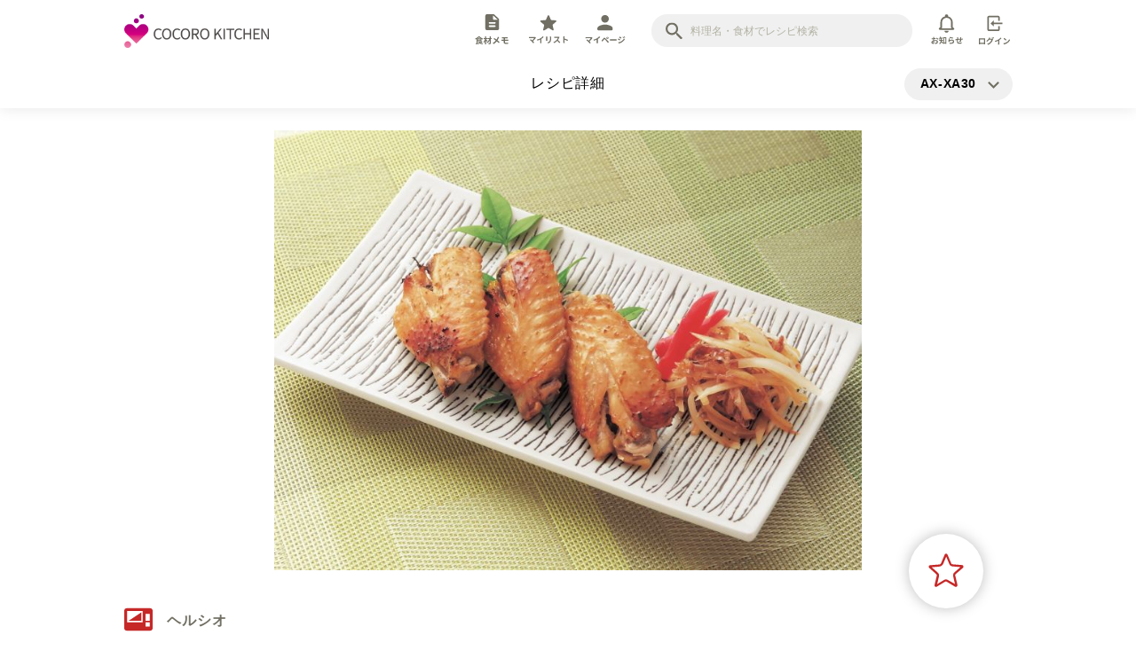

--- FILE ---
content_type: text/html; charset=utf-8
request_url: https://www.google.com/recaptcha/api2/aframe
body_size: 184
content:
<!DOCTYPE HTML><html><head><meta http-equiv="content-type" content="text/html; charset=UTF-8"></head><body><script nonce="1BkMhlMLk2M_KE5N83Cumw">/** Anti-fraud and anti-abuse applications only. See google.com/recaptcha */ try{var clients={'sodar':'https://pagead2.googlesyndication.com/pagead/sodar?'};window.addEventListener("message",function(a){try{if(a.source===window.parent){var b=JSON.parse(a.data);var c=clients[b['id']];if(c){var d=document.createElement('img');d.src=c+b['params']+'&rc='+(localStorage.getItem("rc::a")?sessionStorage.getItem("rc::b"):"");window.document.body.appendChild(d);sessionStorage.setItem("rc::e",parseInt(sessionStorage.getItem("rc::e")||0)+1);localStorage.setItem("rc::h",'1765471538289');}}}catch(b){}});window.parent.postMessage("_grecaptcha_ready", "*");}catch(b){}</script></body></html>

--- FILE ---
content_type: image/svg+xml
request_url: https://cocoroplus.jp.sharp/kitchen/recipe/images/common/icon/close.svg
body_size: 247
content:
<svg xmlns="http://www.w3.org/2000/svg" width="40" height="40" viewBox="0 0 40 40">
  <g id="グループ_632" data-name="グループ 632" transform="translate(-160 -552)">
    <g id="グループ_563" data-name="グループ 563" transform="translate(73 517)">
      <rect id="長方形_30" data-name="長方形 30" width="40" height="40" rx="20" transform="translate(87 35)" fill="#fff"/>
    </g>
    <g id="ic_expand_close" transform="translate(168 560)">
      <rect id="rectangle" width="24" height="24" fill="none"/>
      <path id="path" d="M19,6.4,17.6,5,12,10.6,6.4,5,5,6.4,10.6,12,5,17.6,6.4,19,12,13.4,17.6,19,19,17.6,13.4,12Z" fill="#716f63" fill-rule="evenodd"/>
    </g>
  </g>
</svg>


--- FILE ---
content_type: image/svg+xml
request_url: https://cocoroplus.jp.sharp/kitchen/recipe/images/common/icon/sns/fb.svg
body_size: 268
content:
<svg xmlns="http://www.w3.org/2000/svg" viewBox="0 0 40 40"><defs><style>.cls-1{fill:#1877f2}.cls-2{fill:#fff}</style></defs><title>ico_fb</title><g id="レイヤー_2" data-name="レイヤー 2"><g id="レイヤー_1-2" data-name="レイヤー 1"><path class="cls-1" d="M40 20a20 20 0 1 0-23.12 19.76v-14H11.8V20h5.08v-4.41c0-5 3-7.78 7.55-7.78a30.84 30.84 0 0 1 4.48.39v4.92h-2.53c-2.48 0-3.26 1.55-3.26 3.13V20h5.55l-.88 5.78h-4.67v14A20 20 0 0 0 40 20z"/><path class="cls-2" d="M27.79 25.78l.88-5.78h-5.55v-3.75c0-1.58.78-3.13 3.26-3.13h2.53V8.2a30.84 30.84 0 0 0-4.48-.39c-4.57 0-7.55 2.77-7.55 7.78V20H11.8v5.78h5.08v14a20.4 20.4 0 0 0 6.24 0v-14z"/></g></g></svg>

--- FILE ---
content_type: image/svg+xml
request_url: https://cocoroplus.jp.sharp/kitchen/recipe/images/common/icon/search.svg
body_size: 120
content:
<svg xmlns="http://www.w3.org/2000/svg" width="17.5" height="17.5" viewBox="0 0 17.5 17.5">
  <path id="path" d="M46.9,61.7h-.8l-.3-.3a6.259,6.259,0,0,0,1.6-4.2,6.5,6.5,0,1,0-6.5,6.5,6.259,6.259,0,0,0,4.2-1.6l.3.3v.8l5,5,1.5-1.5Zm-6,0a4.5,4.5,0,1,1,4.5-4.5A4.481,4.481,0,0,1,40.9,61.7Z" transform="translate(-34.4 -50.7)" fill="#716f63"/>
</svg>


--- FILE ---
content_type: image/svg+xml
request_url: https://cocoroplus.jp.sharp/kitchen/recipe/images/common/fukidashi_pc.svg
body_size: 29
content:
<svg width="18" height="16" viewBox="0 0 18 16" fill="none" xmlns="http://www.w3.org/2000/svg">
<path d="M0 16L18 16L18 7.39145e-07L0 16Z" fill="#C62828"/>
</svg>


--- FILE ---
content_type: image/svg+xml
request_url: https://cocoroplus.jp.sharp/kitchen/recipe/images/common/fukidashi.svg
body_size: 9
content:
<svg width="95" height="47" viewBox="0 0 95 47" fill="none" xmlns="http://www.w3.org/2000/svg">
<rect width="95" height="47" rx="8" fill="#C62828"/>
</svg>


--- FILE ---
content_type: application/javascript; charset=UTF-8
request_url: https://cocoroplus.jp.sharp/kitchen/recipe/_nuxt/6308ebc.js
body_size: 1489
content:
!function(e){function r(r){for(var n,c,a=r[0],u=r[1],i=r[2],d=0,p=[];d<a.length;d++)c=a[d],Object.prototype.hasOwnProperty.call(o,c)&&o[c]&&p.push(o[c][0]),o[c]=0;for(n in u)Object.prototype.hasOwnProperty.call(u,n)&&(e[n]=u[n]);for(l&&l(r);p.length;)p.shift()();return f.push.apply(f,i||[]),t()}function t(){for(var e,r=0;r<f.length;r++){for(var t=f[r],n=!0,a=1;a<t.length;a++){var u=t[a];0!==o[u]&&(n=!1)}n&&(f.splice(r--,1),e=c(c.s=t[0]))}return e}var n={},o={59:0},f=[];function c(r){if(n[r])return n[r].exports;var t=n[r]={i:r,l:!1,exports:{}};return e[r].call(t.exports,t,t.exports,c),t.l=!0,t.exports}c.e=function(e){var r=[],t=o[e];if(0!==t)if(t)r.push(t[2]);else{var n=new Promise((function(r,n){t=o[e]=[r,n]}));r.push(t[2]=n);var f,a=document.createElement("script");a.charset="utf-8",a.timeout=120,c.nc&&a.setAttribute("nonce",c.nc),a.src=function(e){return c.p+""+{0:"d6a8c38",1:"e9dea78",2:"a425c18",3:"e57bf53",4:"8f90d88",5:"fbf42cd",6:"319850e",7:"2f98794",8:"4ccc189",11:"a7171f0",12:"2ff84c8",13:"b82c5e1",14:"f487611",15:"8a09df1",16:"e3aee73",17:"59566b4",18:"7a304ad",19:"c291445",20:"9f32fb2",21:"7aa26bc",22:"eef62c2",23:"7cd9ff3",24:"f30120b",25:"ef9180e",26:"b1b204e",27:"bd07390",28:"0438d7e",29:"60693f1",30:"105ff70",31:"2846c73",32:"7052873",33:"73cf22f",34:"f32e710",35:"8967c18",36:"400b26f",37:"6aed877",38:"b8a521a",39:"a994044",40:"5b54a46",41:"124f2c3",42:"e714de6",43:"6230846",44:"73cc243",45:"29ec5ac",46:"600d382",47:"90956e1",48:"0fa59f3",49:"ecec3c6",50:"e162e73",51:"4dfe8b1",52:"33dd8bc",53:"fa4ef11",54:"97fec6b",55:"f024f74",56:"6b7f2b4",57:"5142837",58:"c568d31",61:"010a512"}[e]+".js"}(e);var u=new Error;f=function(r){a.onerror=a.onload=null,clearTimeout(i);var t=o[e];if(0!==t){if(t){var n=r&&("load"===r.type?"missing":r.type),f=r&&r.target&&r.target.src;u.message="Loading chunk "+e+" failed.\n("+n+": "+f+")",u.name="ChunkLoadError",u.type=n,u.request=f,t[1](u)}o[e]=void 0}};var i=setTimeout((function(){f({type:"timeout",target:a})}),12e4);a.onerror=a.onload=f,document.head.appendChild(a)}return Promise.all(r)},c.m=e,c.c=n,c.d=function(e,r,t){c.o(e,r)||Object.defineProperty(e,r,{enumerable:!0,get:t})},c.r=function(e){"undefined"!=typeof Symbol&&Symbol.toStringTag&&Object.defineProperty(e,Symbol.toStringTag,{value:"Module"}),Object.defineProperty(e,"__esModule",{value:!0})},c.t=function(e,r){if(1&r&&(e=c(e)),8&r)return e;if(4&r&&"object"==typeof e&&e&&e.__esModule)return e;var t=Object.create(null);if(c.r(t),Object.defineProperty(t,"default",{enumerable:!0,value:e}),2&r&&"string"!=typeof e)for(var n in e)c.d(t,n,function(r){return e[r]}.bind(null,n));return t},c.n=function(e){var r=e&&e.__esModule?function(){return e.default}:function(){return e};return c.d(r,"a",r),r},c.o=function(e,r){return Object.prototype.hasOwnProperty.call(e,r)},c.p="/kitchen/recipe/_nuxt/",c.oe=function(e){throw console.error(e),e};var a=window.webpackJsonp=window.webpackJsonp||[],u=a.push.bind(a);a.push=r,a=a.slice();for(var i=0;i<a.length;i++)r(a[i]);var l=u;t()}([]);

--- FILE ---
content_type: application/javascript; charset=UTF-8
request_url: https://cocoroplus.jp.sharp/kitchen/recipe/_nuxt/ecec3c6.js
body_size: 6737
content:
(window.webpackJsonp=window.webpackJsonp||[]).push([[49],{422:function(t,e,a){var n=a(438);n.__esModule&&(n=n.default),"string"==typeof n&&(n=[[t.i,n,""]]),n.locals&&(t.exports=n.locals);(0,a(4).default)("bbc3f9fa",n,!0,{sourceMap:!1})},436:function(t,e,a){"use strict";var n={name:"ImageFit",props:{alt:{type:String,default:""},imageSrc:{type:String,default:""}}},i=(a(437),a(0)),o=Object(i.a)(n,(function(){var t=this,e=t.$createElement,a=t._self._c||e;return a("div",{staticClass:"thumbnailWrap"},[a("img",{staticClass:"thumbnail",attrs:{alt:t.alt,src:t.imageSrc}})])}),[],!1,null,"050d1846",null);e.a=o.exports},437:function(t,e,a){"use strict";a(422)},438:function(t,e,a){var n=a(3)(!1);n.push([t.i,"@-webkit-keyframes skeleton-animation-data-v-050d1846{0%{transform:translateX(-100%)}to{transform:translateX(100%)}}@keyframes skeleton-animation-data-v-050d1846{0%{transform:translateX(-100%)}to{transform:translateX(100%)}}.thumbnailWrap[data-v-050d1846]{overflow:hidden;position:relative;display:block;height:100%;z-index:0}.thumbnail[data-v-050d1846]{min-height:500%;min-width:500%;transform:translate(-50%,-50%) scale(.2);position:absolute;top:50%;left:50%}",""]),t.exports=n},460:function(t,e,a){var n=a(487);n.__esModule&&(n=n.default),"string"==typeof n&&(n=[[t.i,n,""]]),n.locals&&(t.exports=n.locals);(0,a(4).default)("b37a29fc",n,!0,{sourceMap:!1})},486:function(t,e,a){"use strict";a(460)},487:function(t,e,a){var n=a(3)(!1);n.push([t.i,"@-webkit-keyframes skeleton-animation-data-v-07442b5b{0%{transform:translateX(-100%)}to{transform:translateX(100%)}}@keyframes skeleton-animation-data-v-07442b5b{0%{transform:translateX(-100%)}to{transform:translateX(100%)}}.modal.modal-overlay[data-v-07442b5b]{display:flex;align-items:center;justify-content:center;position:fixed;z-index:300;top:0;left:0;width:100%;height:100%;background:rgba(0,0,0,.5)}.modal_contentBox[data-v-07442b5b]{border-radius:8px;background-color:#fff;width:80vw;padding:2em;position:relative}@media (max-width:640px){.modal_contentBox[data-v-07442b5b]{width:90vw}}.cancelModalButton[data-v-07442b5b]{position:absolute;bottom:-5em;left:0;right:0;margin:auto;height:3em}.cancelModalButton img[data-v-07442b5b]{height:100%}.modalWrapper-enter[data-v-07442b5b],.modalWrapper-leave-to[data-v-07442b5b]{opacity:0}.modalWrapper-enter .modal_contentBox[data-v-07442b5b],.modalWrapper-leave-to .modal_contentBox[data-v-07442b5b]{opacity:0;transform:translateY(-20px)}.modalWrapper-enter-active[data-v-07442b5b],.modalWrapper-leave-active[data-v-07442b5b]{transition:opacity .3s}.modalWrapper-enter-active .modal_contentBox[data-v-07442b5b],.modalWrapper-leave-active .modal_contentBox[data-v-07442b5b]{transition:opacity .3s,transform .3s}.modalWrapper-leave-active[data-v-07442b5b]{transition:opacity .4s ease .3s}",""]),t.exports=n},512:function(t,e,a){"use strict";var n={name:"SendToCookingPotModal",components:{}},i=(a(486),a(0)),o=Object(i.a)(n,(function(){var t=this,e=t.$createElement,a=t._self._c||e;return a("transition",{attrs:{name:"modalWrapper",appear:""}},[a("div",{staticClass:"modal modal-overlay"},[a("div",{staticClass:"modal_contentBox"},[t._t("default"),t._v(" "),a("button",{staticClass:"cancelModalButton",attrs:{type:"button"},on:{click:function(e){return t.$emit("wantToClose")}}},[a("img",{attrs:{src:"images/common/icon/close.svg",alt:"閉じる"}})])],2)])])}),[],!1,null,"07442b5b",null);e.a=o.exports},573:function(t,e,a){var n=a(781);n.__esModule&&(n=n.default),"string"==typeof n&&(n=[[t.i,n,""]]),n.locals&&(t.exports=n.locals);(0,a(4).default)("7f818711",n,!0,{sourceMap:!1})},574:function(t,e,a){var n=a(783);n.__esModule&&(n=n.default),"string"==typeof n&&(n=[[t.i,n,""]]),n.locals&&(t.exports=n.locals);(0,a(4).default)("bb0f5bb0",n,!0,{sourceMap:!1})},575:function(t,e,a){var n=a(785);n.__esModule&&(n=n.default),"string"==typeof n&&(n=[[t.i,n,""]]),n.locals&&(t.exports=n.locals);(0,a(4).default)("7935b514",n,!0,{sourceMap:!1})},576:function(t,e,a){var n=a(787);n.__esModule&&(n=n.default),"string"==typeof n&&(n=[[t.i,n,""]]),n.locals&&(t.exports=n.locals);(0,a(4).default)("703aa246",n,!0,{sourceMap:!1})},577:function(t,e,a){var n=a(789);n.__esModule&&(n=n.default),"string"==typeof n&&(n=[[t.i,n,""]]),n.locals&&(t.exports=n.locals);(0,a(4).default)("0348326e",n,!0,{sourceMap:!1})},579:function(t,e,a){var n=a(793);n.__esModule&&(n=n.default),"string"==typeof n&&(n=[[t.i,n,""]]),n.locals&&(t.exports=n.locals);(0,a(4).default)("045fbb2e",n,!0,{sourceMap:!1})},580:function(t,e,a){var n=a(795);n.__esModule&&(n=n.default),"string"==typeof n&&(n=[[t.i,n,""]]),n.locals&&(t.exports=n.locals);(0,a(4).default)("73490bc9",n,!0,{sourceMap:!1})},780:function(t,e,a){"use strict";a(573)},781:function(t,e,a){var n=a(3)(!1);n.push([t.i,"@-webkit-keyframes skeleton-animation-data-v-6d2e73e0{0%{transform:translateX(-100%)}to{transform:translateX(100%)}}@keyframes skeleton-animation-data-v-6d2e73e0{0%{transform:translateX(-100%)}to{transform:translateX(100%)}}.ShowMenuModalButton button[data-v-6d2e73e0]{width:100%;height:100%}",""]),t.exports=n},782:function(t,e,a){"use strict";a(574)},783:function(t,e,a){var n=a(3)(!1);n.push([t.i,"@-webkit-keyframes skeleton-animation-data-v-1ee744a7{0%{transform:translateX(-100%)}to{transform:translateX(100%)}}@keyframes skeleton-animation-data-v-1ee744a7{0%{transform:translateX(-100%)}to{transform:translateX(100%)}}.title24[data-v-1ee744a7]{text-align:center}.menuimage[data-v-1ee744a7]{border-radius:8px;overflow:hidden;width:35%;margin:0 auto}@media (max-width:640px){.menuimage[data-v-1ee744a7]{width:85%}}.RoundButton-goToRecipeDetail[data-v-1ee744a7]{margin-top:3em}@media (max-width:640px){.RoundButton-goToRecipeDetail[data-v-1ee744a7]{margin-top:2em}}",""]),t.exports=n},784:function(t,e,a){"use strict";a(575)},785:function(t,e,a){var n=a(3)(!1);n.push([t.i,"@-webkit-keyframes skeleton-animation{0%{transform:translateX(-100%)}to{transform:translateX(100%)}}@keyframes skeleton-animation{0%{transform:translateX(-100%)}to{transform:translateX(100%)}}.ShowMenuImage .menuimage{height:14.3em}@media (max-width:640px){.ShowMenuImage .menuimage{height:44.1vw}}",""]),t.exports=n},786:function(t,e,a){"use strict";a(576)},787:function(t,e,a){var n=a(3)(!1);n.push([t.i,'@-webkit-keyframes skeleton-animation-data-v-9ce70d4a{0%{transform:translateX(-100%)}to{transform:translateX(100%)}}@keyframes skeleton-animation-data-v-9ce70d4a{0%{transform:translateX(-100%)}to{transform:translateX(100%)}}.menuTitle[data-v-9ce70d4a]{display:flex;align-items:center}.menuImage[data-v-9ce70d4a]{flex-shrink:0;margin-right:1em;width:3em;height:3em}.menuImage .thumbnailWrap[data-v-9ce70d4a]{border-radius:4px}.InputCheckBoxList+.InputCheckBoxList[data-v-9ce70d4a]{border-top:1px solid #f0f0f0;margin-top:2em;padding-top:2em}.InputCheckBoxList_dd label[data-v-9ce70d4a],.InputCheckBoxList_dt[data-v-9ce70d4a]{display:flex;align-items:center}.InputCheckBoxList_dt[data-v-9ce70d4a]{justify-content:space-between;padding:1em 0 1em 1em}@media (max-width:640px){.InputCheckBoxList_dt[data-v-9ce70d4a]{padding:1.5em 0}}.InputCheckBoxList_dd label[data-v-9ce70d4a]{margin:0;padding:.8em 1em}.InputCheckBoxList_dd+.InputCheckBoxList_dd[data-v-9ce70d4a]{margin-top:.4em}.InputCheckBoxList_dd label[data-v-9ce70d4a]{background-color:#fafafa}.InputCheckBoxList_dd[data-v-9ce70d4a]{display:flex;align-items:center}.InputCheckBoxList_dd label[data-v-9ce70d4a]{width:100%}.materialTable[data-v-9ce70d4a]{display:flex;flex-wrap:wrap;align-items:center;justify-content:space-between;width:100%;position:relative}.materialTable dt[data-v-9ce70d4a]{width:60%}.materialTable dd[data-v-9ce70d4a]{width:40%;text-align:right}.input-checkbox[data-v-9ce70d4a]{margin-right:1.2em}.InputCheckBoxList_dt .input-checkbox[data-v-9ce70d4a]{margin-right:.5em}.input-checkbox[data-v-9ce70d4a]:checked,.input-checkbox:checked+dl[data-v-9ce70d4a]{opacity:.7}.input-checkbox:checked+dl[data-v-9ce70d4a]:after{content:"";margin:auto;display:block;width:100%;height:1px;background:#aaa;position:absolute;top:0;bottom:0;z-index:1}',""]),t.exports=n},788:function(t,e,a){"use strict";a(577)},789:function(t,e,a){var n=a(3)(!1);n.push([t.i,'@-webkit-keyframes skeleton-animation-data-v-545af4b2{0%{transform:translateX(-100%)}to{transform:translateX(100%)}}@keyframes skeleton-animation-data-v-545af4b2{0%{transform:translateX(-100%)}to{transform:translateX(100%)}}.menuTitle[data-v-545af4b2]{display:flex;align-items:center}.InputCheckBoxList+.InputCheckBoxList[data-v-545af4b2]{border-top:1px solid #f0f0f0;margin-top:2em;padding-top:2em}.InputCheckBoxList_dd div[data-v-545af4b2],.InputCheckBoxList_dt[data-v-545af4b2]{display:flex;align-items:center}.InputCheckBoxList_dt[data-v-545af4b2]{justify-content:space-between;padding:1em 0 1em 1em}@media (max-width:640px){.InputCheckBoxList_dt[data-v-545af4b2]{padding:1.5em 0}}.InputCheckBoxList_dd div[data-v-545af4b2]{margin:0;padding:.8em 1em;background-color:#fafafa;width:100%}.memoTable[data-v-545af4b2]{display:flex;flex-wrap:wrap;align-items:center;justify-content:space-between;width:100%;position:relative}.memoTable dt[data-v-545af4b2]{width:100%}.input-checkbox[data-v-545af4b2]{margin-right:1.2em}.InputCheckBoxList_dt .input-checkbox[data-v-545af4b2]{margin-right:.5em}.input-checkbox[data-v-545af4b2]:checked,.input-checkbox:checked+dl[data-v-545af4b2]{opacity:.7}.input-checkbox:checked+dl[data-v-545af4b2]:after{content:"";margin:auto;display:block;width:100%;height:1px;background:#aaa;position:absolute;top:0;bottom:0;z-index:1}.input-checkbox:checked+dl input[data-v-545af4b2]{pointer-events:none}.input-memo[data-v-545af4b2]{width:100%;font-size:14px;font-size:14rem;line-height:1.5;letter-spacing:.56px;color:#000}@media screen and (max-width:640px){.input-memo[data-v-545af4b2]{font-size:3.5vw}}@media (min-width:641px) and (max-width:1079px){.input-memo[data-v-545af4b2]{font-size:1.2963vw}}@media screen and (min-width:1080px){.input-memo[data-v-545af4b2]{font-size:14px}}@media print{.input-memo[data-v-545af4b2]{font-size:14px}}@media (max-width:640px){.input-memo[data-v-545af4b2]{font-size:3.8vw}}.memoAdd[data-v-545af4b2]{margin-top:2em}.materialTable[data-v-545af4b2],.memoAdd[data-v-545af4b2]{display:flex;align-items:center;justify-content:space-between}.materialTable[data-v-545af4b2]{flex-wrap:wrap;width:100%;position:relative}.materialTable dt[data-v-545af4b2]{width:60%}.materialTable dd[data-v-545af4b2]{width:40%;text-align:right}.InputCheckBoxList_dd label[data-v-545af4b2],.InputCheckBoxList_dt[data-v-545af4b2]{display:flex;align-items:center}.InputCheckBoxList_dd label[data-v-545af4b2]{margin:0;padding:.8em 1em}.InputCheckBoxList_dd+.InputCheckBoxList_dd[data-v-545af4b2]{margin-top:.4em}.InputCheckBoxList_dd label[data-v-545af4b2]{background-color:#fafafa}.InputCheckBoxList_dd[data-v-545af4b2]{display:flex;align-items:center}.InputCheckBoxList_dd label[data-v-545af4b2]{width:100%}',""]),t.exports=n},792:function(t,e,a){"use strict";a(579)},793:function(t,e,a){var n=a(3)(!1);n.push([t.i,'@-webkit-keyframes skeleton-animation-data-v-62923af8{0%{transform:translateX(-100%)}to{transform:translateX(100%)}}@keyframes skeleton-animation-data-v-62923af8{0%{transform:translateX(-100%)}to{transform:translateX(100%)}}.default-text-bold-simplaview[data-v-62923af8]{margin-bottom:2em;text-align:center}.bg-lightgray-simpleview[data-v-62923af8]{border-bottom:1px solid #f0f0f0}.containerWidth-simpleview[data-v-62923af8]{padding:2em 0}.shopmemo_list[data-v-62923af8]{margin-bottom:2em}.shopmemo_caption[data-v-62923af8]{margin-top:2em;padding-bottom:7em}@media (max-width:640px){.shopmemo_caption[data-v-62923af8]{padding-bottom:20vw}}.bg-lightgray-simpleview[data-v-62923af8]{margin-bottom:2em}.RoundButton-shopmemoList[data-v-62923af8]{margin-top:2em;width:100%;position:relative;z-index:201}@media (max-width:640px){.RoundButton-shopmemoList[data-v-62923af8]{position:fixed;left:0;right:0;bottom:22vw}}.RoundButton_wrap[data-v-62923af8]:before{content:"";display:block}@media (max-width:640px){.RoundButton_wrap[data-v-62923af8]:before{height:13vw}}@media (max-width:640px){.goToPurchasedFoodList_wrap[data-v-62923af8]{margin-top:19.1vw;position:fixed;left:0;right:0;z-index:2;top:7vw}}',""]),t.exports=n},794:function(t,e,a){"use strict";a(580)},795:function(t,e,a){var n=a(3)(!1);n.push([t.i,"@-webkit-keyframes skeleton-animation{0%{transform:translateX(-100%)}to{transform:translateX(100%)}}@keyframes skeleton-animation{0%{transform:translateX(-100%)}to{transform:translateX(100%)}}.goToPurchasedFoodList,.RoundButton-shopmemo{max-width:20.1em}@media (max-width:640px){.goToPurchasedFoodList,.RoundButton-shopmemo{max-width:20.1em}}",""]),t.exports=n},927:function(t,e,a){"use strict";a.r(e);var n=a(2),i=(a(31),a(15),a(24),a(20),a(12),a(7),a(19),a(25),a(26),a(27),a(410)),o=a(425),s=a(436),r=a(49),c=a(36),l=a(449),d={name:"ShowMenuModalButton",components:{ShowMenuModal:a(512).a},data:function(){return{modal:!1}},methods:{openModal:function(){this.modal=!0,this.$connotScroll(window.pageYOffset)},closeModal:function(){this.modal=!1,this.$scrollable()}}},u=(a(780),a(0)),m=Object(u.a)(d,(function(){var t=this,e=t.$createElement,a=t._self._c||e;return a("div",{staticClass:"ShowMenuModalButton"},[a("button",{attrs:{type:"button"},on:{click:t.openModal}},[t._t("thumb")],2),t._v(" "),t.modal?a("show-menu-modal",{on:{wantToClose:t.closeModal}},[t._t("modal")],2):t._e()],1)}),[],!1,null,"6d2e73e0",null).exports,p={name:"ShowMenuImage",components:{Title24:a(107).a,ImageFit:s.a},props:{name:{type:String,required:!0},src:{type:String,required:!0}}},h=(a(782),a(784),Object(u.a)(p,(function(){var t=this,e=t.$createElement,a=t._self._c||e;return a("div",{staticClass:"ShowMenuImage"},[a("title24",{staticClass:"title24"},[t._v(t._s(t.name))]),t._v(" "),a("div",{staticClass:"menuimage"},[a("image-fit",{attrs:{"image-src":t.src,alt:t.name}})],1)],1)}),[],!1,null,"1ee744a7",null).exports),f={name:"InputCheckListAndImage",components:{ImageFit:s.a,DefaultTextBold:r.a,Text14:c.a,InputCheckbox:l.a,ShowMenuModalButtonWrap:m,ShowMenuImage:h},props:{value:{type:Array,default:function(){return[]}}},computed:{recipes:function(){return this.value.filter((function(t){return null!==t.title}))}},methods:{checkAll:function(t,e){var a=t;this.$emit("input",this.value.map((function(t){if(t.id===e.id){var n=t.id,i=t.title,o=t.imageSrc,s=t.material;return{id:n,title:i,imageSrc:o,checkAll:a,material:s.map((function(t){return{id:t.id,content:t.content,quantity:t.quantity,bought:a}}))}}return t})))},changeItem:function(t,e,a){this.$emit("input",this.value.map((function(n){if(n.id===e){var i=n.id,o=n.title,s=n.imageSrc,r=n.material,c=n.checkAll;return{id:i,title:o,imageSrc:s,checkAll:!!t&&c,material:r.map((function(e){var n=e.id,i=e.content,o=e.quantity,s=e.bought;return{id:n,content:i,quantity:o,bought:n===a.id?t:s}}))}}return n})))}}},v=(a(786),Object(u.a)(f,(function(){var t=this,e=t.$createElement,a=t._self._c||e;return a("div",{ref:"inputCheckboxList"},[a("div",{staticClass:"InputCheckBoxList"},t._l(t.recipes,(function(e,n){return a("dl",{key:n},[0!=n?a("hr",{staticClass:"hr"}):t._e(),t._v(" "),a("dt",{staticClass:"InputCheckBoxList_dt"},[a("div",{staticClass:"menuTitle"},[e.imageSrc?a("show-menu-modal-button-wrap",{staticClass:"menuImage",scopedSlots:t._u([{key:"thumb",fn:function(){return[a("image-fit",{attrs:{"image-src":e.imageSrc,alt:e.title}})]},proxy:!0},{key:"modal",fn:function(){return[a("show-menu-image",{attrs:{name:e.title,src:e.imageSrc}})]},proxy:!0}],null,!0)}):t._e(),t._v(" "),a("default-text-bold",{staticClass:"default-text-bold"},[t._v(t._s(e.title))])],1),t._v(" "),a("input-checkbox",{ref:"inputCheckboxDt",refInFor:!0,staticClass:"input-checkbox",attrs:{value:e.title,checked:e.checkAll},on:{change:function(a){return t.checkAll(a,e)}}})],1),t._v(" "),t._l(e.material,(function(n,i){return a("dd",{key:i,staticClass:"InputCheckBoxList_dd"},[a("label",[a("input-checkbox",{staticClass:"input-checkbox input-checkbox-child",attrs:{value:n.id,checked:n.bought},on:{change:function(a){return t.changeItem(a,e.id,n)}}}),t._v(" "),a("dl",{staticClass:"materialTable"},[a("dt",[a("text14",[t._v(t._s(n.content))])],1),t._v(" "),a("dd",[a("text14",[t._v(t._s(n.quantity))])],1)])],1)])}))],2)})),0)])}),[],!1,null,"9ce70d4a",null).exports);var g={name:"InputCheckListMemo",components:{DefaultTextBold:r.a,InputCheckbox:l.a,Text14:c.a},directives:{lastItemFocus:function(t,e,a){var n=a.context;n.addActive&&e.arg===n.value.length-1&&(n.addActive=!1,n.$nextTick((function(){t.focus()})))}},props:{checkAll:{type:Boolean,default:!1},value:{type:Array,default:function(){return[]}},memoSaving:{type:Boolean,default:!1}},data:function(){return{addActive:!1,addContent:""}},methods:{checkAllItems:function(t){this.$emit("input",this.value.map((function(e){return{id:e.id,content:e.content,bought:t}}))),this.$emit("changeCheckAll",t)},append:function(t){this.value.some((function(t){return""===t.content}))||(this.addActive=!0,this.$emit("input",this.value.concat({id:"",content:"",bought:!1})))},onChange:function(t,e){t||this.$emit("changeCheckAll",!1),this.$emit("input",this.value.map((function(a){var n=a.id,i=a.content,o=a.bought;return e.id===n?{id:n,content:i,bought:t}:{id:n,content:i,bought:o}})))}}},b=(a(788),Object(u.a)(g,(function(){var t=this,e=t.$createElement,a=t._self._c||e;return a("div",[a("div",{staticClass:"InputCheckBoxList"},[a("dl",[a("dt",{staticClass:"InputCheckBoxList_dt"},[a("div",{staticClass:"menuTitle"},[a("defaultTextBold",{staticClass:"default-text-bold"},[t._v("メモ")])],1),a("input-checkbox",{staticClass:"input-checkbox",attrs:{value:"freeMemo",checked:t.checkAll},on:{change:t.checkAllItems}})],1),t._l(t.value,(function(e,n){return a("dd",{key:n,staticClass:"InputCheckBoxList_dd"},[""!=e.id?a("label",[a("input-checkbox",{staticClass:"input-checkbox input-checkbox-child",attrs:{value:e.content,checked:e.bought},on:{change:function(a){return t.onChange(a,e)}}}),a("dl",{staticClass:"materialTable"},[a("dt",[a("text14",[t._v(t._s(e.content))])],1),a("dd",[a("text14",[t._v(t._s(e.quantity))])],1)])],1):a("div",[a("input-checkbox",{staticClass:"input-checkbox input-checkbox-child",attrs:{value:e.content,checked:e.bought},on:{change:function(a){return t.onChange(a,e)}}}),a("dl",{staticClass:"memoTable"},[a("dt",[a("input",{directives:[{name:"model",rawName:"v-model.trim",value:e.content,expression:"item.content",modifiers:{trim:!0}},{name:"last-item-focus",rawName:"v-last-item-focus:[index]",arg:n}],staticClass:"input-memo",attrs:{maxlength:"30",type:"text"},domProps:{value:e.content},on:{keyup:function(e){return!e.type.indexOf("key")&&t._k(e.keyCode,"enter",13,e.key,"Enter")?null:t.append.apply(null,arguments)},input:function(a){a.target.composing||t.$set(e,"content",a.target.value.trim())},blur:function(e){return t.$forceUpdate()}}})])])],1)])}))],2)]),a("div",{staticClass:"memoAdd"},[a("div",{staticClass:"AddLink",on:{click:t.append}},[a("img",{staticClass:"AddLink_icon",attrs:{src:"images/common/icon/add.svg",alt:"登録する"}}),a("defaultTextBold",{attrs:{color:"black"}},[t._v("新しく追加")])],1),t._t("saveButton")],2)])}),[],!1,null,"545af4b2",null)),x=b.exports,k=a(651),w=a(108),_=a(415),y=a(473),C=a(35),B=a(444);function I(t,e){var a="undefined"!=typeof Symbol&&t[Symbol.iterator]||t["@@iterator"];if(!a){if(Array.isArray(t)||(a=function(t,e){if(!t)return;if("string"==typeof t)return S(t,e);var a=Object.prototype.toString.call(t).slice(8,-1);"Object"===a&&t.constructor&&(a=t.constructor.name);if("Map"===a||"Set"===a)return Array.from(t);if("Arguments"===a||/^(?:Ui|I)nt(?:8|16|32)(?:Clamped)?Array$/.test(a))return S(t,e)}(t))||e&&t&&"number"==typeof t.length){a&&(t=a);var n=0,i=function(){};return{s:i,n:function(){return n>=t.length?{done:!0}:{done:!1,value:t[n++]}},e:function(t){throw t},f:i}}throw new TypeError("Invalid attempt to iterate non-iterable instance.\nIn order to be iterable, non-array objects must have a [Symbol.iterator]() method.")}var o,s=!0,r=!1;return{s:function(){a=a.call(t)},n:function(){var t=a.next();return s=t.done,t},e:function(t){r=!0,o=t},f:function(){try{s||null==a.return||a.return()}finally{if(r)throw o}}}}function S(t,e){(null==e||e>t.length)&&(e=t.length);for(var a=0,n=new Array(e);a<e;a++)n[a]=t[a];return n}var M={layout:"shopmemo",components:{DefaultTextSmall:o.a,InputCheckListAndImage:v,InputCheckListMemo:x,ContentDeleteRoundButton:k.a,Registered:w.a,ClickProcessingButton:_.a,SkeletonShopmemo:y.a,DfpSlot:B.a},mixins:[i.a],data:function(){return{meta:{title:"買物メモ"},isModal:!1,shoppingRecipes:[],showToast:!1,toastIcon:!1,checkAllMemo:!1,memoSaving:!1,submitProcessing:!1,deleteProcessing:!1,message:"",loading:!0}},computed:{enableSubmitButton:function(){return this.shoppingRecipes.some((function(t){return t.material.some((function(t){return t.bought}))}))},memos:{get:function(){var t=this.shoppingRecipes.filter((function(t){return null===t.title}));return t.length>0?t[0].material:[]},set:function(t){this.shoppingRecipes.filter((function(t){return null===t.title})).length>0?this.shoppingRecipes=this.shoppingRecipes.map((function(e){var a=e.id,n=e.title,i=e.imageSrc,o=e.checkAll,s=e.material;return null===n?{id:a,title:n,imageSrc:i,checkAll:o,material:t}:{id:a,title:n,imageSrc:i,checkAll:o,material:s}})):this.shoppingRecipes.push({id:null,title:null,imageSrc:"",checkAll:!1,material:t})}}},watch:{showToast:function(t){var e=this;t&&setTimeout((function(){e.showToast=!1}),1e3)}},mounted:function(){var t=this;return Object(n.a)(regeneratorRuntime.mark((function e(){var a;return regeneratorRuntime.wrap((function(e){for(;;)switch(e.prev=e.next){case 0:return a=new C.a(t),e.next=3,a.shoppingRecipes().catch((function(){t.$nuxt.$emit("showErrors","server")}));case 3:t.shoppingRecipes=e.sent,t.loading=!1;case 5:case"end":return e.stop()}}),e)})))()},methods:{onSubmit:function(){var t=this;return Object(n.a)(regeneratorRuntime.mark((function e(){var a,n,i,o,s,r,c;return regeneratorRuntime.wrap((function(e){for(;;)switch(e.prev=e.next){case 0:a=new C.a(t),n={shopping_recipes:[]},i=I(t.shoppingRecipes),e.prev=3,i.s();case 5:if((o=i.n()).done){e.next=13;break}if(null!==(s=o.value).id){e.next=9;break}return e.abrupt("continue",11);case 9:r=s.material.map((function(t){return{food_id:t.id,bought:t.bought,content:t.content,quantity:t.quantity}})),n.shopping_recipes.push({shopping_recipe_id:s.id,foods:r});case 11:e.next=5;break;case 13:e.next=18;break;case 15:e.prev=15,e.t0=e.catch(3),i.e(e.t0);case 18:return e.prev=18,i.f(),e.finish(18);case 21:return e.next=23,a.updateShoppingRecipes(n);case 23:return c=e.sent,e.next=26,a.shoppingRecipes();case 26:t.shoppingRecipes=e.sent,c.result?(t.showToast=!0,t.toastIcon=!0,t.message="購入済みにしました"):(t.showToast=!0,t.toastIcon=!1,t.message=c.message),t.checkAllMemo=!1,t.submitProcessing=!1,t.deleteProcessing=!1;case 31:case"end":return e.stop()}}),e,null,[[3,15,18,21]])})))()},onDelete:function(){var t=this;return Object(n.a)(regeneratorRuntime.mark((function e(){var a,n,i,o,s,r,c,l,d;return regeneratorRuntime.wrap((function(e){for(;;)switch(e.prev=e.next){case 0:a=new C.a(t),n={shopping_recipes:[]},i=I(t.shoppingRecipes);try{for(i.s();!(o=i.n()).done;){s=o.value,r=[],c=I(s.material);try{for(c.s();!(l=c.n()).done;)(d=l.value).bought&&r.push({food_id:d.id})}catch(t){c.e(t)}finally{c.f()}r.length>0&&n.shopping_recipes.push({shopping_recipe_id:s.id,foods:r})}}catch(t){i.e(t)}finally{i.f()}return e.next=6,a.deleteShoppingRecipeFood(n);case 6:return e.next=8,a.shoppingRecipes();case 8:t.shoppingRecipes=e.sent,t.showToast=!0,t.toastIcon=!0,t.message="削除しました",t.checkAllMemo=!1,t.submitProcessing=!1,t.deleteProcessing=!1;case 15:case"end":return e.stop()}}),e)})))()},onSave:function(){var t=this;return Object(n.a)(regeneratorRuntime.mark((function e(){var a,n,i;return regeneratorRuntime.wrap((function(e){for(;;)switch(e.prev=e.next){case 0:return a=new C.a(t),n={code:null,name:null,model:null,foods:t.memos.filter((function(t){return""===t.id})).map((function(t){return{content:t.content,quantity:"",selected:!0}}))},e.next=4,a.addShoppingRecipes(n);case 4:return i=e.sent,e.next=7,a.shoppingRecipes();case 7:t.shoppingRecipes=e.sent,t.processing=!1,i.result?(t.showToast=!0,t.toastIcon=!0,t.message="メモを保存しました"):(t.showToast=!0,t.toastIcon=!1,t.message=i.message),t.checkAllMemo=!1,t.memoSaving=!1;case 12:case"end":return e.stop()}}),e)})))()},changeCheckAllMemo:function(t){this.checkAllMemo=t}}},L=(a(792),a(794),Object(u.a)(M,(function(){var t=this,e=t.$createElement,a=t._self._c||e;return a("div",[a("div",{staticClass:"bg-lightgray bg-lightgray-simpleview"},[a("div",{staticClass:"containerWidth RoundButton_wrap "},[a("div",{staticClass:"goToPurchasedFoodList_wrap containerWidth"},[a("nuxt-link",{staticClass:"RoundButton thin white goToPurchasedFoodList",attrs:{to:"/shopmemo/simpleview/"}},[a("img",{staticClass:"RoundButton_icon",attrs:{src:"images/common/icon/simpleview.svg",alt:"買物ビュー"}}),t._v("\n          売り場別の買物ビューで見る\n        ")])],1)])]),t._v(" "),a("div",{staticClass:"containerWidth"},[a("skeleton-shopmemo",{directives:[{name:"show",rawName:"v-show",value:t.loading,expression:"loading"}]}),t._v(" "),a("input-check-list-and-image",{staticClass:"shopmemo_list",model:{value:t.shoppingRecipes,callback:function(e){t.shoppingRecipes=e},expression:"shoppingRecipes"}}),t._v(" "),a("hr",{staticClass:"hr"}),t._v(" "),a("input-check-list-memo",{staticClass:"shopmemo_list",attrs:{"check-all":t.checkAllMemo},on:{changeCheckAll:t.changeCheckAllMemo},scopedSlots:t._u([{key:"saveButton",fn:function(){return[a("click-processing-button",{staticClass:"MiniButton",on:{click:t.onSave},model:{value:t.memoSaving,callback:function(e){t.memoSaving=e},expression:"memoSaving"}},[t._v("保存")])]},proxy:!0}]),model:{value:t.memos,callback:function(e){t.memos=e},expression:"memos"}}),t._v(" "),a("hr",{staticClass:"hr"}),t._v(" "),a("default-text-small",{staticClass:"shopmemo_caption",attrs:{color:"gray"}},[t._v("食材を購入済みにすると、その食材を使ったほかのレシピをおすすめすることがあります")]),t._v(" "),a("hr",{staticClass:"hr"}),t._v(" "),a("div",{staticClass:"containerWidth"},[a("dfp-slot",{attrs:{id:"div-gpt-ad-1610667229354-0",mode:"shopmemo"}})],1),t._v(" "),a("hr",{staticClass:"hr"}),t._v(" "),a("hr",{staticClass:"br"}),t._v(" "),a("div",{staticClass:"RoundButton_list RoundButton-shopmemoList containerWidth"},[a("content-delete-round-button",{attrs:{enable:t.enableSubmitButton},on:{delete:t.onDelete},model:{value:t.deleteProcessing,callback:function(e){t.deleteProcessing=e},expression:"deleteProcessing"}},[t._v("削除")]),t._v(" "),a("click-processing-button",{staticClass:"RoundButton shadow",attrs:{type:"button",enable:t.enableSubmitButton},on:{click:t.onSubmit},model:{value:t.submitProcessing,callback:function(e){t.submitProcessing=e},expression:"submitProcessing"}},[t._v("購入済みにする")])],1),t._v(" "),a("registered",{directives:[{name:"show",rawName:"v-show",value:t.showToast,expression:"showToast"}],attrs:{registered:t.toastIcon}},[t._v(t._s(t.message))])],1)])}),[],!1,null,"62923af8",null));e.default=L.exports}}]);

--- FILE ---
content_type: application/javascript; charset=UTF-8
request_url: https://cocoroplus.jp.sharp/kitchen/recipe/_nuxt/4ccc189.js
body_size: 5630
content:
(window.webpackJsonp=window.webpackJsonp||[]).push([[8],{410:function(t,e,a){"use strict";e.a={head:function(){return{title:this.meta.title,meta:[{hid:"description",name:"description",content:this.meta.description},{hid:"og:title",property:"og:title",content:"".concat(this.meta.title,"｜COCORO KITCHEN：シャープ")},{hid:"og:type",property:"og:type",content:this.meta.type},{hid:"og:image",property:"og:image",content:this.meta.image},{hid:"og:url",property:"og:url",content:"".concat("https://cocoroplus.jp.sharp/kitchen/recipe").concat(this.$nuxt.$route.path)},{hid:"og:description",property:"og:description",content:this.meta.description},{hid:"twitter:image",name:"twitter:image",content:this.meta.image},{hid:"twitter:title",name:"twitter:title",content:"".concat(this.meta.title,"｜COCORO KITCHEN：シャープ")},{hid:"twitter:description",name:"twitter:description",content:this.meta.description}]}}}},411:function(t,e,a){"use strict";var n=a(10),i=a(43),o=a(44),r=a(217),s=a(87),c=a(18),d=a(66).f,l=a(67).f,f=a(22).f,u=a(412).trim,m="Number",p=n.Number,h=p,b=p.prototype,v=o(a(106)(b))==m,g="trim"in String.prototype,k=function(t){var e=s(t,!1);if("string"==typeof e&&e.length>2){var a,n,i,o=(e=g?e.trim():u(e,3)).charCodeAt(0);if(43===o||45===o){if(88===(a=e.charCodeAt(2))||120===a)return NaN}else if(48===o){switch(e.charCodeAt(1)){case 66:case 98:n=2,i=49;break;case 79:case 111:n=8,i=55;break;default:return+e}for(var r,c=e.slice(2),d=0,l=c.length;d<l;d++)if((r=c.charCodeAt(d))<48||r>i)return NaN;return parseInt(c,n)}}return+e};if(!p(" 0o1")||!p("0b1")||p("+0x1")){p=function(t){var e=arguments.length<1?0:t,a=this;return a instanceof p&&(v?c((function(){b.valueOf.call(a)})):o(a)!=m)?r(new h(k(e)),a,p):k(e)};for(var x,_=a(16)?d(h):"MAX_VALUE,MIN_VALUE,NaN,NEGATIVE_INFINITY,POSITIVE_INFINITY,EPSILON,isFinite,isInteger,isNaN,isSafeInteger,MAX_SAFE_INTEGER,MIN_SAFE_INTEGER,parseFloat,parseInt,isInteger".split(","),w=0;_.length>w;w++)i(h,x=_[w])&&!i(p,x)&&f(p,x,l(h,x));p.prototype=b,b.constructor=p,a(28)(n,m,p)}},412:function(t,e,a){var n=a(9),i=a(50),o=a(18),r=a(413),s="["+r+"]",c=RegExp("^"+s+s+"*"),d=RegExp(s+s+"*$"),l=function(t,e,a){var i={},s=o((function(){return!!r[t]()||"​"!="​"[t]()})),c=i[t]=s?e(f):r[t];a&&(i[a]=c),n(n.P+n.F*s,"String",i)},f=l.trim=function(t,e){return t=String(i(t)),1&e&&(t=t.replace(c,"")),2&e&&(t=t.replace(d,"")),t};t.exports=l},413:function(t,e){t.exports="\t\n\v\f\r   ᠎             　\u2028\u2029\ufeff"},414:function(t,e,a){var n=a(424);n.__esModule&&(n=n.default),"string"==typeof n&&(n=[[t.i,n,""]]),n.locals&&(t.exports=n.locals);(0,a(4).default)("b0431bd0",n,!0,{sourceMap:!1})},415:function(t,e,a){"use strict";var n={name:"ClickProcessingButton",props:{value:{type:Boolean,default:!1},enable:{type:Boolean,default:!0}},computed:{clickable:function(){return!this.value&&this.enable},disable:function(){return!this.enable},processing:function(){return!this.value},clickdisable:function(){return!this.clickable}},methods:{click:function(){this.$emit("click"),this.clickable&&this.$emit("input",!0)}}},i=(a(423),a(0)),o=Object(i.a)(n,(function(){var t=this,e=t.$createElement,a=t._self._c||e;return a("button",{staticClass:"clickProcessingButton",class:{toumei:t.disable},attrs:{type:"button",disabled:t.clickdisable},on:{click:function(e){return t.click()}}},[t.processing?t._t("default"):a("span",{staticClass:"loading"})],2)}),[],!1,null,"79c09b1d",null);e.a=o.exports},418:function(t,e,a){var n=a(432);n.__esModule&&(n=n.default),"string"==typeof n&&(n=[[t.i,n,""]]),n.locals&&(t.exports=n.locals);(0,a(4).default)("829074c4",n,!0,{sourceMap:!1})},419:function(t,e,a){var n=a(434);n.__esModule&&(n=n.default),"string"==typeof n&&(n=[[t.i,n,""]]),n.locals&&(t.exports=n.locals);(0,a(4).default)("2b30e1ad",n,!0,{sourceMap:!1})},423:function(t,e,a){"use strict";a(414)},424:function(t,e,a){var n=a(3)(!1);n.push([t.i,'@-webkit-keyframes skeleton-animation-data-v-79c09b1d{0%{transform:translateX(-100%)}to{transform:translateX(100%)}}@keyframes skeleton-animation-data-v-79c09b1d{0%{transform:translateX(-100%)}to{transform:translateX(100%)}}.clickProcessingButton[data-v-79c09b1d]:disabled{cursor:default}.loading[data-v-79c09b1d]{vertical-align:bottom;width:1em;height:1em;position:relative;transform:scale(.75);-webkit-animation:flashing-data-v-79c09b1d .5s ease infinite alternate;animation:flashing-data-v-79c09b1d .5s ease infinite alternate;-webkit-animation-delay:.25s;animation-delay:.25s}.loading[data-v-79c09b1d],.loading[data-v-79c09b1d]:after,.loading[data-v-79c09b1d]:before{display:inline-block;background:#fff;border-radius:50%}.loading[data-v-79c09b1d]:after,.loading[data-v-79c09b1d]:before{content:"";width:100%;height:100%}.loading[data-v-79c09b1d]:before{position:absolute;top:0;left:-150%;-webkit-animation:flashing-data-v-79c09b1d .5s ease infinite alternate;animation:flashing-data-v-79c09b1d .5s ease infinite alternate;-webkit-animation-delay:0s;animation-delay:0s}.loading[data-v-79c09b1d]:after{position:absolute;top:0;right:-150%;-webkit-animation:flashing-data-v-79c09b1d .5s ease infinite alternate;animation:flashing-data-v-79c09b1d .5s ease infinite alternate;-webkit-animation-delay:.5s;animation-delay:.5s}.white .loading[data-v-79c09b1d]{-webkit-animation:flashing-red-data-v-79c09b1d .5s ease infinite alternate;animation:flashing-red-data-v-79c09b1d .5s ease infinite alternate;-webkit-animation-delay:.25s;animation-delay:.25s}.white .loading[data-v-79c09b1d],.white .loading[data-v-79c09b1d]:after,.white .loading[data-v-79c09b1d]:before{background:#c62828}.white .loading[data-v-79c09b1d]:before{-webkit-animation:flashing-red-data-v-79c09b1d .5s ease infinite alternate;animation:flashing-red-data-v-79c09b1d .5s ease infinite alternate;-webkit-animation-delay:0s;animation-delay:0s}.white .loading[data-v-79c09b1d]:after{-webkit-animation:flashing-red-data-v-79c09b1d .5s ease infinite alternate;animation:flashing-red-data-v-79c09b1d .5s ease infinite alternate;-webkit-animation-delay:.5s;animation-delay:.5s}.toumei[data-v-79c09b1d]{opacity:.6}@-webkit-keyframes flashing-data-v-79c09b1d{0%{background:#fff}50%,to{background:hsla(0,0%,100%,.5)}}@keyframes flashing-data-v-79c09b1d{0%{background:#fff}50%,to{background:hsla(0,0%,100%,.5)}}@-webkit-keyframes flashing-red-data-v-79c09b1d{0%{background:#c62828}50%,to{background:rgba(198,40,40,.5)}}@keyframes flashing-red-data-v-79c09b1d{0%{background:#c62828}50%,to{background:rgba(198,40,40,.5)}}',""]),t.exports=n},425:function(t,e,a){"use strict";var n={name:"DefaultTextCaptionSmall",props:{color:{type:String,default:""}}},i=(a(431),a(0)),o=Object(i.a)(n,(function(){var t=this,e=t.$createElement,a=t._self._c||e;return a("p",{staticClass:"DefaultTextSmall",class:[t.color]},[a("small",[t._t("default")],2)])}),[],!1,null,"7cf32175",null);e.a=o.exports},431:function(t,e,a){"use strict";a(418)},432:function(t,e,a){var n=a(3)(!1);n.push([t.i,"@-webkit-keyframes skeleton-animation-data-v-7cf32175{0%{transform:translateX(-100%)}to{transform:translateX(100%)}}@keyframes skeleton-animation-data-v-7cf32175{0%{transform:translateX(-100%)}to{transform:translateX(100%)}}.DefaultTextSmall[data-v-7cf32175]{font-size:12px;font-size:12rem;line-height:1.5;letter-spacing:.56px;color:#000}@media screen and (max-width:640px){.DefaultTextSmall[data-v-7cf32175]{font-size:3vw}}@media (min-width:641px) and (max-width:1079px){.DefaultTextSmall[data-v-7cf32175]{font-size:1.11111vw}}@media screen and (min-width:1080px){.DefaultTextSmall[data-v-7cf32175]{font-size:12px}}@media print{.DefaultTextSmall[data-v-7cf32175]{font-size:12px}}@media (max-width:640px){.DefaultTextSmall[data-v-7cf32175]{font-size:3.333vw}}.DefaultTextSmall small[data-v-7cf32175]{font-size:inherit}.DefaultTextSmall.red[data-v-7cf32175]{color:#c62828}.DefaultTextSmall.white[data-v-7cf32175]{color:#fff}.DefaultTextSmall.black[data-v-7cf32175]{color:#000}.DefaultTextSmall.gray[data-v-7cf32175]{color:#716f63}.DefaultTextSmall.inherit[data-v-7cf32175]{color:inherit}",""]),t.exports=n},433:function(t,e,a){"use strict";a(419)},434:function(t,e,a){var n=a(3)(!1);n.push([t.i,'@-webkit-keyframes skeleton-animation-data-v-29105c1f{0%{transform:translateX(-100%)}to{transform:translateX(100%)}}@keyframes skeleton-animation-data-v-29105c1f{0%{transform:translateX(-100%)}to{transform:translateX(100%)}}.text[data-v-29105c1f]{width:100%;height:1.5em;font-size:16px;font-size:16rem;line-height:1.5;letter-spacing:.56px;color:#000}@media screen and (max-width:640px){.text[data-v-29105c1f]{font-size:4vw}}@media (min-width:641px) and (max-width:1079px){.text[data-v-29105c1f]{font-size:1.48148vw}}@media screen and (min-width:1080px){.text[data-v-29105c1f]{font-size:16px}}@media print{.text[data-v-29105c1f]{font-size:16px}}@media (max-width:640px){.text[data-v-29105c1f]{font-size:3.8vw}}.skeleton[data-v-29105c1f]{background:#e8e8e8;position:relative;overflow:hidden}.skeleton[data-v-29105c1f]:before{content:"";display:block;height:100%;width:100%;background:linear-gradient(90deg,hsla(0,0%,100%,0),hsla(0,0%,100%,.5),hsla(0,0%,100%,0));position:absolute;top:0;left:0;transform:translateX(-100%)}',""]),t.exports=n},435:function(t,e,a){"use strict";var n={name:"SkeletonText"},i=(a(433),a(0)),o=Object(i.a)(n,(function(){var t=this.$createElement;return(this._self._c||t)("div",{staticClass:"text skeleton"})}),[],!1,null,"29105c1f",null);e.a=o.exports},443:function(t,e,a){var n=a(459);n.__esModule&&(n=n.default),"string"==typeof n&&(n=[[t.i,n,""]]),n.locals&&(t.exports=n.locals);(0,a(4).default)("cd512c4a",n,!0,{sourceMap:!1})},444:function(t,e,a){"use strict";var n={name:"DfpSlot",props:{id:{type:String,required:!0},mode:{type:String,required:!0}},beforeCreate:function(){window&&(window.googletag=window.googletag||{},window.googletag.cmd=window.googletag.cmd||[],window.googletag.cmd.push((function(){window.googletag.destroySlots()})))},mounted:function(){var t=this.id,e=this.mode;window.googletag.cmd.push((function(){var a,n;if(e in{root:["/21965641509/cocorokitchen/kitchen_web_osusume_A",[[300,250],[336,280],[728,90],[750,300],[970,250]],[[[970,0],[970,250]],[[750,0],[750,300]],[[728,0],[728,90]],[[336,0],[[300,250],[336,280]]],[[0,0],[300,250]]]],old2:["/21965641509/cocorokitchen/kitchen_web_pickupstyle_A",[[300,250],[336,280],[728,90],[750,300],[970,250]],[[[970,0],[970,250]],[[750,0],[750,300]],[[728,0],[728,90]],[[336,0],[[300,250],[336,280]]],[[0,0],[300,250]]]],old3:["/21965641509/cocorokitchen/kitchen_web_style_rectangle_A",[[300,250],[336,280],[728,90],[750,300],[970,250]],[[[970,0],[970,250]],[[750,0],[750,300]],[[728,0],[728,90]],[[336,0],[[300,250],[336,280]]],[[0,0],[300,250]]]],detail:["/21965641509/cocorokitchen/kitchen_web_recipe_detail_A",[[300,250],[336,280],[750,300],[970,250]],[[[970,0],[970,250]],[[750,0],[750,300]],[[728,0],[728,90]],[[336,0],[[300,250],[336,280]]],[[0,0],[300,250]]]],shopmemo:["/21965641509/cocorokitchen/kitchen_web_kaimonomemo_A",[[300,250],[336,280],[750,300],[970,250]],[[[970,0],[970,250]],[[750,0],[750,300]],[[728,0],[728,90]],[[336,0],[[300,250],[336,280]]],[[0,0],[300,250]]]],style:["/21965641509/cocorokitchen/kitchen_web_style_search_A",[[300,250],[336,280],[750,300],[970,250]],[[[970,0],[970,250]],[[750,0],[750,300]],[[728,0],[728,90]],[[336,0],[[300,250],[336,280]]],[[0,0],[300,250]]]],cooklist:["/21965641509/cocorokitchen/kitchen_web_cooklist_A",[[300,250],[336,280],[750,300],[970,250]],[[[970,0],[970,250]],[[750,0],[750,300]],[[728,0],[728,90]],[[336,0],[[300,250],[336,280]]],[[0,0],[300,250]]]],videoovalay:["/21965641509/cocorokitchen/kitchen_web_overlay_video_A",[[1,1]],[]],point:["/21965641509/cocorokitchen/kitchen_web_point_page_A",[[300,250],[336,280],[750,300],[970,250]],[[[970,0],[970,250]],[[750,0],[750,300]],[[728,0],[728,90]],[[336,0],[[300,250],[336,280]]],[[0,0],[300,250]]]],usememo:["/21965641509/cocorokitchen/kitchen_web_usememo_A",[[300,250],[336,280],[750,300],[970,250]],[[[970,0],[970,250]],[[750,0],[750,300]],[[728,0],[728,90]],[[336,0],[[300,250],[336,280]]],[[0,0],[300,250]]]]}){var i={root:["/21965641509/cocorokitchen/kitchen_web_osusume_A",[[300,250],[336,280],[728,90],[750,300],[970,250]],[[[970,0],[970,250]],[[750,0],[750,300]],[[728,0],[728,90]],[[336,0],[[300,250],[336,280]]],[[0,0],[300,250]]]],old2:["/21965641509/cocorokitchen/kitchen_web_pickupstyle_A",[[300,250],[336,280],[728,90],[750,300],[970,250]],[[[970,0],[970,250]],[[750,0],[750,300]],[[728,0],[728,90]],[[336,0],[[300,250],[336,280]]],[[0,0],[300,250]]]],old3:["/21965641509/cocorokitchen/kitchen_web_style_rectangle_A",[[300,250],[336,280],[728,90],[750,300],[970,250]],[[[970,0],[970,250]],[[750,0],[750,300]],[[728,0],[728,90]],[[336,0],[[300,250],[336,280]]],[[0,0],[300,250]]]],detail:["/21965641509/cocorokitchen/kitchen_web_recipe_detail_A",[[300,250],[336,280],[750,300],[970,250]],[[[970,0],[970,250]],[[750,0],[750,300]],[[728,0],[728,90]],[[336,0],[[300,250],[336,280]]],[[0,0],[300,250]]]],shopmemo:["/21965641509/cocorokitchen/kitchen_web_kaimonomemo_A",[[300,250],[336,280],[750,300],[970,250]],[[[970,0],[970,250]],[[750,0],[750,300]],[[728,0],[728,90]],[[336,0],[[300,250],[336,280]]],[[0,0],[300,250]]]],style:["/21965641509/cocorokitchen/kitchen_web_style_search_A",[[300,250],[336,280],[750,300],[970,250]],[[[970,0],[970,250]],[[750,0],[750,300]],[[728,0],[728,90]],[[336,0],[[300,250],[336,280]]],[[0,0],[300,250]]]],cooklist:["/21965641509/cocorokitchen/kitchen_web_cooklist_A",[[300,250],[336,280],[750,300],[970,250]],[[[970,0],[970,250]],[[750,0],[750,300]],[[728,0],[728,90]],[[336,0],[[300,250],[336,280]]],[[0,0],[300,250]]]],videoovalay:["/21965641509/cocorokitchen/kitchen_web_overlay_video_A",[[1,1]],[]],point:["/21965641509/cocorokitchen/kitchen_web_point_page_A",[[300,250],[336,280],[750,300],[970,250]],[[[970,0],[970,250]],[[750,0],[750,300]],[[728,0],[728,90]],[[336,0],[[300,250],[336,280]]],[[0,0],[300,250]]]],usememo:["/21965641509/cocorokitchen/kitchen_web_usememo_A",[[300,250],[336,280],[750,300],[970,250]],[[[970,0],[970,250]],[[750,0],[750,300]],[[728,0],[728,90]],[[336,0],[[300,250],[336,280]]],[[0,0],[300,250]]]]}[e];if(a=window.googletag.defineSlot(i[0],i[1],t).addService(window.googletag.pubads()),i[2].length>0){var o=window.googletag.sizeMapping();i[2].forEach((function(t){o=o.addSize(t[0],t[1])})),n=o.build(),a.defineSizeMapping(n)}window.googletag.pubads().enableSingleRequest(),window.googletag.enableServices(),window.googletag.display(t)}}))}},i=a(0),o=Object(i.a)(n,(function(){var t=this,e=t.$createElement,a=t._self._c||e;return a("div",[a("div",{staticStyle:{"text-align":"center"}},[t._v("【広告】")]),t._v(" "),"8"===t.mode?a("div",{staticStyle:{width:"1px",height:"1px"},attrs:{id:t.id}}):a("div",{attrs:{id:t.id}})])}),[],!1,null,null,null);e.a=o.exports},449:function(t,e,a){"use strict";a(411);var n={name:"InputCheckbox",props:{value:{type:[String,Number],default:""},checked:{type:Boolean,default:!1}},methods:{change:function(t){var e=t.target;this.$emit("change",e.checked)}}},i=(a(458),a(0)),o=Object(i.a)(n,(function(){var t=this,e=t.$createElement;return(t._self._c||e)("input",{staticClass:"checkbox",attrs:{type:"checkbox"},domProps:{value:t.value,checked:t.checked},on:{change:t.change}})}),[],!1,null,"4058d70c",null);e.a=o.exports},458:function(t,e,a){"use strict";a(443)},459:function(t,e,a){var n=a(3)(!1);n.push([t.i,'@-webkit-keyframes skeleton-animation-data-v-4058d70c{0%{transform:translateX(-100%)}to{transform:translateX(100%)}}@keyframes skeleton-animation-data-v-4058d70c{0%{transform:translateX(-100%)}to{transform:translateX(100%)}}.checkbox[data-v-4058d70c]{position:relative}.checkbox[data-v-4058d70c]:after{transition:border-color .2s ease;top:6px;left:0;margin-top:-10px;width:1.41em;height:1.4em;border:2px solid #716f63;background-color:#fff;border-radius:3px}.checkbox[data-v-4058d70c]:after,.checkbox[data-v-4058d70c]:before{position:absolute;display:block;content:""}.checkbox[data-v-4058d70c]:before{transition:opacity .2s ease;top:.4em;left:.45em;margin-top:-7px;width:.5em;height:.8em;border-right:2px solid #fff;border-bottom:2px solid #fff;opacity:0;transform:rotate(45deg);z-index:1}.checkbox[data-v-4058d70c]:hover:after{border-color:#c62828}.checkbox[data-v-4058d70c]:checked:after{border:2px solid #c62828;background-color:#c62828}.checkbox[data-v-4058d70c]:checked:before{opacity:1}',""]),t.exports=n},461:function(t,e,a){var n=a(489);n.__esModule&&(n=n.default),"string"==typeof n&&(n=[[t.i,n,""]]),n.locals&&(t.exports=n.locals);(0,a(4).default)("a7c9361a",n,!0,{sourceMap:!1})},462:function(t,e,a){var n=a(491);n.__esModule&&(n=n.default),"string"==typeof n&&(n=[[t.i,n,""]]),n.locals&&(t.exports=n.locals);(0,a(4).default)("5bca5bf3",n,!0,{sourceMap:!1})},473:function(t,e,a){"use strict";var n={name:"SkeletonShopmemo",components:{SkeletonText:a(435).a},props:{},computed:{},methods:{}},i=(a(490),a(0)),o=Object(i.a)(n,(function(){var t=this,e=t.$createElement,a=t._self._c||e;return a("div",{ref:"inputCheckboxList"},[a("div",{staticClass:"InputCheckBoxList"},[a("dl",[a("dt",{staticClass:"InputCheckBoxList_dt"},[a("div",{staticClass:"menuTitle"},[t._m(0),t._v(" "),a("skeleton-text")],1)]),t._v(" "),t._l(5,(function(t,e){return a("dd",{key:e,staticClass:"InputCheckBoxList_dd"},[a("label",[a("skeleton-text")],1)])}))],2)])])}),[function(){var t=this.$createElement,e=this._self._c||t;return e("div",{staticClass:"menuImage"},[e("div",{staticClass:"thumbnailWrap"},[e("div",{staticClass:"thumbnail skeleton"})])])}],!1,null,"541fdbef",null);e.a=o.exports},488:function(t,e,a){"use strict";a(461)},489:function(t,e,a){var n=a(3)(!1);n.push([t.i,"@-webkit-keyframes skeleton-animation-data-v-c00a0ffe{0%{transform:translateX(-100%)}to{transform:translateX(100%)}}@keyframes skeleton-animation-data-v-c00a0ffe{0%{transform:translateX(-100%)}to{transform:translateX(100%)}}.modal.modal-overlay[data-v-c00a0ffe]{display:flex;align-items:center;justify-content:center;position:fixed;z-index:2000;top:0;left:0;width:100%;height:100%;background:rgba(0,0,0,.5)}.modal_contentBox[data-v-c00a0ffe]{border-radius:8px;background-color:#fff;width:23em;padding:2em 0 0;position:relative}@media (max-width:640px){.modal_contentBox[data-v-c00a0ffe]{width:90vw}}.cancelModalButton[data-v-c00a0ffe]{position:absolute;bottom:-5em;left:0;right:0;margin:auto;height:3em}.cancelModalButton img[data-v-c00a0ffe]{height:100%}.modalWrapper-enter[data-v-c00a0ffe],.modalWrapper-leave-to[data-v-c00a0ffe]{opacity:0}.modalWrapper-enter .modal_contentBox[data-v-c00a0ffe],.modalWrapper-leave-to .modal_contentBox[data-v-c00a0ffe]{opacity:0;transform:translateY(-20px)}.modalWrapper-enter-active[data-v-c00a0ffe],.modalWrapper-leave-active[data-v-c00a0ffe]{transition:opacity .3s}.modalWrapper-enter-active .modal_contentBox[data-v-c00a0ffe],.modalWrapper-leave-active .modal_contentBox[data-v-c00a0ffe]{transition:opacity .3s,transform .3s}.modalWrapper-leave-active[data-v-c00a0ffe]{transition:opacity .4s ease .3s}.confirm_text[data-v-c00a0ffe],.confirm_title[data-v-c00a0ffe]{margin-bottom:2em;text-align:center}.btnWrap[data-v-c00a0ffe]{display:flex;width:100%}.confirm_button[data-v-c00a0ffe]{-webkit-appearance:none;-moz-appearance:none;appearance:none;padding:1.5em 0;width:50%;border-top:1px solid rgba(113,111,99,.2);font-size:16px;font-size:16rem;font-weight:700}@media screen and (max-width:640px){.confirm_button[data-v-c00a0ffe]{font-size:4vw}}@media (min-width:641px) and (max-width:1079px){.confirm_button[data-v-c00a0ffe]{font-size:1.48148vw}}@media screen and (min-width:1080px){.confirm_button[data-v-c00a0ffe]{font-size:16px}}@media print{.confirm_button[data-v-c00a0ffe]{font-size:16px}}@media (max-width:640px){.confirm_button[data-v-c00a0ffe]{font-size:3.88vw}}.confirm_button+.confirm_button[data-v-c00a0ffe]{border-left:1px solid rgba(113,111,99,.2)}.confirm_button.no[data-v-c00a0ffe]{color:#007aff}.confirm_button.yes[data-v-c00a0ffe]{color:#ff3b30}.RoundButton-yesno+.RoundButton-yesno[data-v-c00a0ffe]{margin-top:1em}",""]),t.exports=n},490:function(t,e,a){"use strict";a(462)},491:function(t,e,a){var n=a(3)(!1);n.push([t.i,'@-webkit-keyframes skeleton-animation-data-v-541fdbef{0%{transform:translateX(-100%)}to{transform:translateX(100%)}}@keyframes skeleton-animation-data-v-541fdbef{0%{transform:translateX(-100%)}to{transform:translateX(100%)}}.menuTitle[data-v-541fdbef]{width:100%;display:flex;align-items:center}.menuImage[data-v-541fdbef]{flex-shrink:0;margin-right:1em;width:3em;height:3em}.menuImage .thumbnailWrap[data-v-541fdbef]{border-radius:4px}.InputCheckBoxList+.InputCheckBoxList[data-v-541fdbef]{border-top:1px solid #f0f0f0;margin-top:2em;padding-top:2em}.InputCheckBoxList_dd label[data-v-541fdbef],.InputCheckBoxList_dt[data-v-541fdbef]{display:flex;align-items:center}.InputCheckBoxList_dt[data-v-541fdbef]{justify-content:space-between;padding:1em 0 1em 1em}@media (max-width:640px){.InputCheckBoxList_dt[data-v-541fdbef]{padding:1.5em 0}}.InputCheckBoxList_dd label[data-v-541fdbef]{margin:0;padding:.8em 1em}.InputCheckBoxList_dd+.InputCheckBoxList_dd[data-v-541fdbef]{margin-top:.4em}.InputCheckBoxList_dd label[data-v-541fdbef]{background-color:#fafafa}.InputCheckBoxList_dd[data-v-541fdbef]{display:flex;align-items:center}.InputCheckBoxList_dd label[data-v-541fdbef]{width:100%}.materialTable[data-v-541fdbef]{display:flex;flex-wrap:wrap;align-items:center;justify-content:space-between;width:100%;position:relative}.materialTable dt[data-v-541fdbef]{width:60%}.materialTable dd[data-v-541fdbef]{width:40%;text-align:right}.input-checkbox[data-v-541fdbef]{margin-right:1.2em}.InputCheckBoxList_dt .input-checkbox[data-v-541fdbef]{margin-right:.5em}.input-checkbox[data-v-541fdbef]:checked,.input-checkbox:checked+dl[data-v-541fdbef]{opacity:.7}.input-checkbox:checked+dl[data-v-541fdbef]:after{content:"";margin:auto;display:block;width:100%;height:1px;background:#aaa;position:absolute;top:0;bottom:0;z-index:1}.thumbnailWrap[data-v-541fdbef]{overflow:hidden;position:relative;display:block;height:100%;border-radius:8px;z-index:0}@media (max-width:640px){.thumbnailWrap[data-v-541fdbef]{border-radius:4px}}.thumbnail[data-v-541fdbef]{min-height:500%;min-width:500%;transform:translate(-50%,-50%) scale(.2);position:absolute;top:50%;left:50%}.skeleton[data-v-541fdbef]{background:#e8e8e8;position:relative;overflow:hidden}.skeleton[data-v-541fdbef]:before{content:"";display:block;height:100%;width:100%;background:linear-gradient(90deg,hsla(0,0%,100%,0),hsla(0,0%,100%,.5),hsla(0,0%,100%,0));position:absolute;top:0;left:0;transform:translateX(-100%)}',""]),t.exports=n},505:function(t,e,a){"use strict";var n=a(65),i=a(49),o=a(415),r={name:"ConfirmModal",components:{DefaultText:n.a,DefaultTextBold:i.a,ClickProcessingButton:o.a},props:{title:{type:String,required:!0},message:{type:String,required:!0}},data:function(){return{}},computed:{processing:{get:function(){return this.value},set:function(t){this.$emit("input",t)}}},methods:{close:function(){this.$emit("input",!1),this.$emit("close")},runNextAction:function(){this.$emit("input",!0),this.$emit("runNextAction")}}},s=(a(488),a(0)),c=Object(s.a)(r,(function(){var t=this,e=t.$createElement,a=t._self._c||e;return a("transition",{attrs:{name:"modalWrapper",appear:""}},[a("div",{staticClass:"modal modal-overlay"},[a("div",{staticClass:"modal_contentBox"},[a("default-text-bold",{staticClass:"confirm_title"},[t._v(t._s(t.title))]),t._v(" "),a("default-text",{staticClass:"confirm_text"},[t._v(t._s(t.message))]),t._v(" "),a("div",{staticClass:"btnWrap"},[a("button",{staticClass:"confirm_button no",attrs:{type:"button"},on:{click:t.close}},[t._v("いいえ")]),t._v(" "),a("click-processing-button",{staticClass:"confirm_button yes",attrs:{type:"button"},on:{click:t.runNextAction},model:{value:t.processing,callback:function(e){t.processing=e},expression:"processing"}},[t._v("はい")])],1)],1)])])}),[],!1,null,"c00a0ffe",null);e.a=c.exports},578:function(t,e,a){var n=a(791);n.__esModule&&(n=n.default),"string"==typeof n&&(n=[[t.i,n,""]]),n.locals&&(t.exports=n.locals);(0,a(4).default)("270a3625",n,!0,{sourceMap:!1})},651:function(t,e,a){"use strict";var n=a(505),i=a(415),o={name:"ContentDeleteRoundButton",components:{ConfirmModal:n.a,ClickProcessingButton:i.a},props:{value:{type:Boolean,required:!0},enable:{type:Boolean,required:!0}},data:function(){return{isModal:!1}},computed:{deleteProcessing:{get:function(){return this.value},set:function(t){this.$emit("input",t)}}},methods:{openModal:function(){this.isModal=!0},closeModal:function(){this.isModal=!1,this.$emit("input",!1)},onDelete:function(){this.isModal=!1,this.$emit("input",!0),this.$emit("delete")}}},r=(a(790),a(0)),s=Object(r.a)(o,(function(){var t=this,e=t.$createElement,a=t._self._c||e;return a("div",{staticClass:"ContentDeleteRoundButton"},[a("click-processing-button",{staticClass:"RoundButton shadow short gray",attrs:{enable:t.enable,type:"button"},on:{click:function(e){return t.openModal()}},model:{value:t.deleteProcessing,callback:function(e){t.deleteProcessing=e},expression:"deleteProcessing"}},[t._t("default")],2),t._v(" "),a("confirm-modal",{directives:[{name:"show",rawName:"v-show",value:t.isModal,expression:"isModal"}],attrs:{title:"確認",message:"削除してもよろしいですか？"},on:{close:t.closeModal,runNextAction:t.onDelete},model:{value:t.deleteProcessing,callback:function(e){t.deleteProcessing=e},expression:"deleteProcessing"}})],1)}),[],!1,null,"3de722e0",null);e.a=s.exports},790:function(t,e,a){"use strict";a(578)},791:function(t,e,a){var n=a(3)(!1);n.push([t.i,"@-webkit-keyframes skeleton-animation-data-v-3de722e0{0%{transform:translateX(-100%)}to{transform:translateX(100%)}}@keyframes skeleton-animation-data-v-3de722e0{0%{transform:translateX(-100%)}to{transform:translateX(100%)}}.ContentDeleteRoundButton[data-v-3de722e0]{flex-shrink:0}",""]),t.exports=n}}]);

--- FILE ---
content_type: image/svg+xml
request_url: https://cocoroplus.jp.sharp/kitchen/recipe/images/common/icon/salt.svg
body_size: 442
content:
<svg xmlns="http://www.w3.org/2000/svg" width="16" height="16" viewBox="0 0 16 16">
  <g id="グループ_1140" data-name="グループ 1140" transform="translate(-22 -544)">
    <g id="グループ_1131" data-name="グループ 1131" transform="translate(-1744.491 -905.991)">
      <rect id="長方形_172" data-name="長方形 172" width="16" height="16" transform="translate(1766.492 1449.991)" fill="none"/>
    </g>
    <path id="パス_247" data-name="パス 247" d="M1779.468,1462.009l-.822-3.388-.417-1.721a.636.636,0,0,0,.34-.575v-1.639a.613.613,0,0,0-.547-.633,3.541,3.541,0,0,0-7.063,0,.613.613,0,0,0-.547.633v1.639a.638.638,0,0,0,.34.576l-.417,1.719-.821,3.388a2.713,2.713,0,0,0,.406,2.2,2.25,2.25,0,0,0,1.845.992h5.45a2.252,2.252,0,0,0,1.846-.992A2.716,2.716,0,0,0,1779.468,1462.009Zm-4.976-9.965a2.486,2.486,0,0,1,2.349,2.01h-4.7A2.485,2.485,0,0,1,1774.492,1452.044Zm-2.553,4.915h5.105l.289,1.191h-5.683Zm6.2,6.481a1.13,1.13,0,0,1-.927.5h-5.45a1.13,1.13,0,0,1-.927-.5,1.365,1.365,0,0,1-.2-1.107l.707-2.917h6.3l.707,2.917A1.363,1.363,0,0,1,1778.144,1463.44Z" transform="translate(-1744.491 -905.991)" fill="#b3b2a4"/>
  </g>
</svg>


--- FILE ---
content_type: image/svg+xml
request_url: https://cocoroplus.jp.sharp/kitchen/recipe/images/common/icon/kcal_red.svg
body_size: 727
content:
<svg xmlns="http://www.w3.org/2000/svg" width="16" height="16" viewBox="0 0 16 16">
  <g id="グループ_1135" data-name="グループ 1135" transform="translate(-1627.312 -1408.933)">
    <rect id="長方形_174" data-name="長方形 174" width="16" height="16" transform="translate(1627.312 1408.933)" fill="none"/>
    <g id="グループ_1134" data-name="グループ 1134" transform="translate(1630.074 1409.697)">
      <path id="パス_245" data-name="パス 245" d="M1636,1424.362a5.24,5.24,0,0,1-5.238-5.238,5.252,5.252,0,0,1,.824-2.808c.047-.071.235-.343.576-.835s.631-.927.888-1.328.54-.91.855-1.532a10.459,10.459,0,0,0,.7-1.69,1.463,1.463,0,0,1,2.227-.781,1.377,1.377,0,0,1,.573.8,10.453,10.453,0,0,0,.692,1.67c.317.625.6,1.14.855,1.531.26.407.56.854.889,1.328q.51.737.564.818l.008.012a5.154,5.154,0,0,1,.828,2.814,5.238,5.238,0,0,1-5.238,5.238Zm0-13.143a.186.186,0,0,0-.081.037.089.089,0,0,0-.04.06,11.815,11.815,0,0,1-.785,1.909c-.336.662-.645,1.216-.922,1.647-.265.415-.573.875-.915,1.369s-.516.745-.552.8a3.863,3.863,0,0,0-.611,2.085,3.9,3.9,0,0,0,7.81,0,3.789,3.789,0,0,0-.615-2.091q-.065-.1-.548-.793c-.338-.488-.646-.949-.915-1.369s-.585-.983-.922-1.647a11.937,11.937,0,0,1-.785-1.908c-.012-.045-.016-.048-.03-.057A.2.2,0,0,0,1636,1411.219Z" transform="translate(-1630.764 -1409.888)" fill="#d15353"/>
      <path id="パス_246" data-name="パス 246" d="M1636.736,1423.908a2.3,2.3,0,0,1-1.621-.629,2.036,2.036,0,0,1-.682-1.54,2.129,2.129,0,0,1,.361-1.17l.043-.052c0-.007.079-.11.21-.291q.229-.317.4-.56c.037-.05.891-1.239,1.286-1.239s1.25,1.189,1.286,1.239q.173.244.4.56c.131.181.207.284.229.311l.025.023v.009a2.127,2.127,0,0,1,.361,1.17,2.04,2.04,0,0,1-.682,1.54A2.3,2.3,0,0,1,1636.736,1423.908Z" transform="translate(-1631.498 -1411.596)" fill="#d15353"/>
    </g>
  </g>
</svg>


--- FILE ---
content_type: application/javascript; charset=UTF-8
request_url: https://cocoroplus.jp.sharp/kitchen/recipe/_nuxt/c291445.js
body_size: 347
content:
(window.webpackJsonp=window.webpackJsonp||[]).push([[19],{963:function(e,t,a){"use strict";a.r(t);var n=a(410),i={layout:"backToHomeAndPageNameAndSelectModel",components:{RecipeDetail:a(468).a},mixins:[n.a],data:function(){return{meta:{title:"レシピ詳細",image:"".concat("https://cocoroplus.jp.sharp/kitchen/recipe","/photo_large/").concat(this.$route.params.code,".jpg")}}},mounted:function(){this.sendPageName()},methods:{sendPageName:function(){this.$nuxt.$emit("setPageName",this.meta.title)}}},o=a(0),c=Object(o.a)(i,(function(){var e=this.$createElement;return(this._self._c||e)("recipe-detail",{attrs:{appliance:"healsio"}})}),[],!1,null,null,null);t.default=c.exports}}]);

--- FILE ---
content_type: application/javascript; charset=UTF-8
request_url: https://cocoroplus.jp.sharp/kitchen/recipe/_nuxt/37ba5dd.js
body_size: 54325
content:
(window.webpackJsonp=window.webpackJsonp||[]).push([[9],[,function(t,e,n){"use strict";n.d(e,"k",(function(){return f})),n.d(e,"m",(function(){return p})),n.d(e,"l",(function(){return h})),n.d(e,"e",(function(){return g})),n.d(e,"b",(function(){return v})),n.d(e,"s",(function(){return b})),n.d(e,"g",(function(){return x})),n.d(e,"h",(function(){return w})),n.d(e,"d",(function(){return k})),n.d(e,"r",(function(){return y})),n.d(e,"j",(function(){return _})),n.d(e,"t",(function(){return R})),n.d(e,"o",(function(){return S})),n.d(e,"q",(function(){return O})),n.d(e,"f",(function(){return T})),n.d(e,"c",(function(){return B})),n.d(e,"i",(function(){return E})),n.d(e,"p",(function(){return C})),n.d(e,"a",(function(){return I})),n.d(e,"u",(function(){return X})),n.d(e,"n",(function(){return F}));n(19),n(25),n(71),n(72);var a=n(39),o=n(2),i=n(30),r=n(21),s=(n(31),n(15),n(248),n(12),n(7),n(24),n(53),n(26),n(27),n(20),n(52),n(56),n(68),n(220),n(69),n(70),n(254),n(51),n(45),n(5)),c=n(33);function d(t,e){var n=Object.keys(t);if(Object.getOwnPropertySymbols){var a=Object.getOwnPropertySymbols(t);e&&(a=a.filter((function(e){return Object.getOwnPropertyDescriptor(t,e).enumerable}))),n.push.apply(n,a)}return n}function l(t){for(var e=1;e<arguments.length;e++){var n=null!=arguments[e]?arguments[e]:{};e%2?d(Object(n),!0).forEach((function(e){Object(i.a)(t,e,n[e])})):Object.getOwnPropertyDescriptors?Object.defineProperties(t,Object.getOwnPropertyDescriptors(n)):d(Object(n)).forEach((function(e){Object.defineProperty(t,e,Object.getOwnPropertyDescriptor(n,e))}))}return t}function u(t,e){var n="undefined"!=typeof Symbol&&t[Symbol.iterator]||t["@@iterator"];if(!n){if(Array.isArray(t)||(n=function(t,e){if(!t)return;if("string"==typeof t)return m(t,e);var n=Object.prototype.toString.call(t).slice(8,-1);"Object"===n&&t.constructor&&(n=t.constructor.name);if("Map"===n||"Set"===n)return Array.from(t);if("Arguments"===n||/^(?:Ui|I)nt(?:8|16|32)(?:Clamped)?Array$/.test(n))return m(t,e)}(t))||e&&t&&"number"==typeof t.length){n&&(t=n);var a=0,o=function(){};return{s:o,n:function(){return a>=t.length?{done:!0}:{done:!1,value:t[a++]}},e:function(t){throw t},f:o}}throw new TypeError("Invalid attempt to iterate non-iterable instance.\nIn order to be iterable, non-array objects must have a [Symbol.iterator]() method.")}var i,r=!0,s=!1;return{s:function(){n=n.call(t)},n:function(){var t=n.next();return r=t.done,t},e:function(t){s=!0,i=t},f:function(){try{r||null==n.return||n.return()}finally{if(s)throw i}}}}function m(t,e){(null==e||e>t.length)&&(e=t.length);for(var n=0,a=new Array(e);n<e;n++)a[n]=t[n];return a}function f(t){s.default.config.errorHandler&&s.default.config.errorHandler(t)}function p(t){return t.then((function(t){return t.default||t}))}function h(t){return t.$options&&"function"==typeof t.$options.fetch&&!t.$options.fetch.length}function g(t){var e,n=arguments.length>1&&void 0!==arguments[1]?arguments[1]:[],a=t.$children||[],o=u(a);try{for(o.s();!(e=o.n()).done;){var i=e.value;i.$fetch?n.push(i):i.$children&&g(i,n)}}catch(t){o.e(t)}finally{o.f()}return n}function v(t,e){if(e||!t.options.__hasNuxtData){var n=t.options._originDataFn||t.options.data||function(){return{}};t.options._originDataFn=n,t.options.data=function(){var a=n.call(this,this);return this.$ssrContext&&(e=this.$ssrContext.asyncData[t.cid]),l(l({},a),e)},t.options.__hasNuxtData=!0,t._Ctor&&t._Ctor.options&&(t._Ctor.options.data=t.options.data)}}function b(t){return t.options&&t._Ctor===t||(t.options?(t._Ctor=t,t.extendOptions=t.options):(t=s.default.extend(t))._Ctor=t,!t.options.name&&t.options.__file&&(t.options.name=t.options.__file)),t}function x(t){var e=arguments.length>1&&void 0!==arguments[1]&&arguments[1],n=arguments.length>2&&void 0!==arguments[2]?arguments[2]:"components";return Array.prototype.concat.apply([],t.matched.map((function(t,a){return Object.keys(t[n]).map((function(o){return e&&e.push(a),t[n][o]}))})))}function w(t){var e=arguments.length>1&&void 0!==arguments[1]&&arguments[1];return x(t,e,"instances")}function k(t,e){return Array.prototype.concat.apply([],t.matched.map((function(t,n){return Object.keys(t.components).reduce((function(a,o){return t.components[o]?a.push(e(t.components[o],t.instances[o],t,o,n)):delete t.components[o],a}),[])})))}function y(t,e){return Promise.all(k(t,function(){var t=Object(o.a)(regeneratorRuntime.mark((function t(n,a,o,i){var r,s;return regeneratorRuntime.wrap((function(t){for(;;)switch(t.prev=t.next){case 0:if("function"!=typeof n||n.options){t.next=11;break}return t.prev=1,t.next=4,n();case 4:n=t.sent,t.next=11;break;case 7:throw t.prev=7,t.t0=t.catch(1),t.t0&&"ChunkLoadError"===t.t0.name&&"undefined"!=typeof window&&window.sessionStorage&&(r=Date.now(),(!(s=parseInt(window.sessionStorage.getItem("nuxt-reload")))||s+6e4<r)&&(window.sessionStorage.setItem("nuxt-reload",r),window.location.reload(!0))),t.t0;case 11:return o.components[i]=n=b(n),t.abrupt("return","function"==typeof e?e(n,a,o,i):n);case 13:case"end":return t.stop()}}),t,null,[[1,7]])})));return function(e,n,a,o){return t.apply(this,arguments)}}()))}function _(t){return A.apply(this,arguments)}function A(){return(A=Object(o.a)(regeneratorRuntime.mark((function t(e){return regeneratorRuntime.wrap((function(t){for(;;)switch(t.prev=t.next){case 0:if(e){t.next=2;break}return t.abrupt("return");case 2:return t.next=4,y(e);case 4:return t.abrupt("return",l(l({},e),{},{meta:x(e).map((function(t,n){return l(l({},t.options.meta),(e.matched[n]||{}).meta)}))}));case 5:case"end":return t.stop()}}),t)})))).apply(this,arguments)}function R(t,e){return z.apply(this,arguments)}function z(){return(z=Object(o.a)(regeneratorRuntime.mark((function t(e,n){var o,i,s,d;return regeneratorRuntime.wrap((function(t){for(;;)switch(t.prev=t.next){case 0:return e.context||(e.context={isStatic:!1,isDev:!1,isHMR:!1,app:e,store:e.store,payload:n.payload,error:n.error,base:e.router.options.base,env:{BASE_URL:"https://cocoroplus.jp.sharp/kitchen/recipe",API_BASE_URL:"/kitchen/recipe/",KITCHEN_API_HOST:"",BFF_CONTAINER_NAME:"http://localhost:9000",TOAST_TIME_SHORT:1e3,TOAST_TIME:2e3,TOAST_TIME_LONG:5e3,COOKLIST_HIDE_SWITCH_TABS:"0",cli:{analytics:{UA:"UA-169790630-1",GT4:!1},admanager:{root:["/21965641509/cocorokitchen/kitchen_web_osusume_A",[[300,250],[336,280],[728,90],[750,300],[970,250]],[[[970,0],[970,250]],[[750,0],[750,300]],[[728,0],[728,90]],[[336,0],[[300,250],[336,280]]],[[0,0],[300,250]]]],old2:["/21965641509/cocorokitchen/kitchen_web_pickupstyle_A",[[300,250],[336,280],[728,90],[750,300],[970,250]],[[[970,0],[970,250]],[[750,0],[750,300]],[[728,0],[728,90]],[[336,0],[[300,250],[336,280]]],[[0,0],[300,250]]]],old3:["/21965641509/cocorokitchen/kitchen_web_style_rectangle_A",[[300,250],[336,280],[728,90],[750,300],[970,250]],[[[970,0],[970,250]],[[750,0],[750,300]],[[728,0],[728,90]],[[336,0],[[300,250],[336,280]]],[[0,0],[300,250]]]],detail:["/21965641509/cocorokitchen/kitchen_web_recipe_detail_A",[[300,250],[336,280],[750,300],[970,250]],[[[970,0],[970,250]],[[750,0],[750,300]],[[728,0],[728,90]],[[336,0],[[300,250],[336,280]]],[[0,0],[300,250]]]],shopmemo:["/21965641509/cocorokitchen/kitchen_web_kaimonomemo_A",[[300,250],[336,280],[750,300],[970,250]],[[[970,0],[970,250]],[[750,0],[750,300]],[[728,0],[728,90]],[[336,0],[[300,250],[336,280]]],[[0,0],[300,250]]]],style:["/21965641509/cocorokitchen/kitchen_web_style_search_A",[[300,250],[336,280],[750,300],[970,250]],[[[970,0],[970,250]],[[750,0],[750,300]],[[728,0],[728,90]],[[336,0],[[300,250],[336,280]]],[[0,0],[300,250]]]],cooklist:["/21965641509/cocorokitchen/kitchen_web_cooklist_A",[[300,250],[336,280],[750,300],[970,250]],[[[970,0],[970,250]],[[750,0],[750,300]],[[728,0],[728,90]],[[336,0],[[300,250],[336,280]]],[[0,0],[300,250]]]],videoovalay:["/21965641509/cocorokitchen/kitchen_web_overlay_video_A",[[1,1]],[]],point:["/21965641509/cocorokitchen/kitchen_web_point_page_A",[[300,250],[336,280],[750,300],[970,250]],[[[970,0],[970,250]],[[750,0],[750,300]],[[728,0],[728,90]],[[336,0],[[300,250],[336,280]]],[[0,0],[300,250]]]],usememo:["/21965641509/cocorokitchen/kitchen_web_usememo_A",[[300,250],[336,280],[750,300],[970,250]],[[[970,0],[970,250]],[[750,0],[750,300]],[[728,0],[728,90]],[[336,0],[[300,250],[336,280]]],[[0,0],[300,250]]]]}},NUXT_ENV_BUILD:"production"}},n.req&&(e.context.req=n.req),n.res&&(e.context.res=n.res),n.ssrContext&&(e.context.ssrContext=n.ssrContext),e.context.redirect=function(t,n,o){if(t){e.context._redirected=!0;var i=Object(a.a)(n);if("number"==typeof t||"undefined"!==i&&"object"!==i||(o=n||{},n=t,i=Object(a.a)(n),t=302),"object"===i&&(n=e.router.resolve(n).route.fullPath),!/(^[.]{1,2}\/)|(^\/(?!\/))/.test(n))throw n=Object(c.d)(n,o),window.location.replace(n),new Error("ERR_REDIRECT");e.context.next({path:n,query:o,status:t})}},e.context.nuxtState=window.__NUXT__),t.next=3,Promise.all([_(n.route),_(n.from)]);case 3:o=t.sent,i=Object(r.a)(o,2),s=i[0],d=i[1],n.route&&(e.context.route=s),n.from&&(e.context.from=d),e.context.next=n.next,e.context._redirected=!1,e.context._errored=!1,e.context.isHMR=!1,e.context.params=e.context.route.params||{},e.context.query=e.context.route.query||{};case 15:case"end":return t.stop()}}),t)})))).apply(this,arguments)}function S(t,e){return!t.length||e._redirected||e._errored?Promise.resolve():O(t[0],e).then((function(){return S(t.slice(1),e)}))}function O(t,e){var n;return(n=2===t.length?new Promise((function(n){t(e,(function(t,a){t&&e.error(t),n(a=a||{})}))})):t(e))&&n instanceof Promise&&"function"==typeof n.then?n:Promise.resolve(n)}function T(t,e){if("hash"===e)return window.location.hash.replace(/^#\//,"");t=decodeURI(t).slice(0,-1);var n=decodeURI(window.location.pathname);t&&n.startsWith(t)&&(n=n.slice(t.length));var a=(n||"/")+window.location.search+window.location.hash;return Object(c.c)(a)}function B(t,e){return function(t,e){for(var n=new Array(t.length),o=0;o<t.length;o++)"object"===Object(a.a)(t[o])&&(n[o]=new RegExp("^(?:"+t[o].pattern+")$",P(e)));return function(e,a){for(var o="",i=e||{},r=(a||{}).pretty?j:encodeURIComponent,s=0;s<t.length;s++){var c=t[s];if("string"!=typeof c){var d=i[c.name||"pathMatch"],l=void 0;if(null==d){if(c.optional){c.partial&&(o+=c.prefix);continue}throw new TypeError('Expected "'+c.name+'" to be defined')}if(Array.isArray(d)){if(!c.repeat)throw new TypeError('Expected "'+c.name+'" to not repeat, but received `'+JSON.stringify(d)+"`");if(0===d.length){if(c.optional)continue;throw new TypeError('Expected "'+c.name+'" to not be empty')}for(var u=0;u<d.length;u++){if(l=r(d[u]),!n[s].test(l))throw new TypeError('Expected all "'+c.name+'" to match "'+c.pattern+'", but received `'+JSON.stringify(l)+"`");o+=(0===u?c.prefix:c.delimiter)+l}}else{if(l=c.asterisk?N(d):r(d),!n[s].test(l))throw new TypeError('Expected "'+c.name+'" to match "'+c.pattern+'", but received "'+l+'"');o+=c.prefix+l}}else o+=c}return o}}(function(t,e){var n,a=[],o=0,i=0,r="",s=e&&e.delimiter||"/";for(;null!=(n=M.exec(t));){var c=n[0],d=n[1],l=n.index;if(r+=t.slice(i,l),i=l+c.length,d)r+=d[1];else{var u=t[i],m=n[2],f=n[3],p=n[4],h=n[5],g=n[6],v=n[7];r&&(a.push(r),r="");var b=null!=m&&null!=u&&u!==m,x="+"===g||"*"===g,w="?"===g||"*"===g,k=n[2]||s,y=p||h;a.push({name:f||o++,prefix:m||"",delimiter:k,optional:w,repeat:x,partial:b,asterisk:Boolean(v),pattern:y?L(y):v?".*":"[^"+$(k)+"]+?"})}}i<t.length&&(r+=t.substr(i));r&&a.push(r);return a}(t,e),e)}function E(t,e){var n={},a=l(l({},t),e);for(var o in a)String(t[o])!==String(e[o])&&(n[o]=!0);return n}function C(t){var e;if(t.message||"string"==typeof t)e=t.message||t;else try{e=JSON.stringify(t,null,2)}catch(n){e="[".concat(t.constructor.name,"]")}return l(l({},t),{},{message:e,statusCode:t.statusCode||t.status||t.response&&t.response.status||500})}window.onNuxtReadyCbs=[],window.onNuxtReady=function(t){window.onNuxtReadyCbs.push(t)};var M=new RegExp(["(\\\\.)","([\\/.])?(?:(?:\\:(\\w+)(?:\\(((?:\\\\.|[^\\\\()])+)\\))?|\\(((?:\\\\.|[^\\\\()])+)\\))([+*?])?|(\\*))"].join("|"),"g");function j(t,e){var n=e?/[?#]/g:/[/?#]/g;return encodeURI(t).replace(n,(function(t){return"%"+t.charCodeAt(0).toString(16).toUpperCase()}))}function N(t){return j(t,!0)}function $(t){return t.replace(/([.+*?=^!:${}()[\]|/\\])/g,"\\$1")}function L(t){return t.replace(/([=!:$/()])/g,"\\$1")}function P(t){return t&&t.sensitive?"":"i"}function I(t,e,n){t.$options[e]||(t.$options[e]=[]),t.$options[e].includes(n)||t.$options[e].push(n)}var X=c.b,F=(c.e,c.a)},,,,,function(t,e,n){"use strict";n.d(e,"a",(function(){return r}));var a=n(40),o=n(41),i=(n(51),n(45),n(15),n(20),n(88),n(42)),r=function(){function t(){Object(a.a)(this,t)}return Object(o.a)(t,[{key:"requestLogin",value:function(){var t=localStorage.getItem("login-state");if(t){var e=JSON.parse(t);if((new Date).getTime()-e.timestamp<2592e6)return!0}return!1}},{key:"setLoginState",value:function(){localStorage.setItem("login-state",JSON.stringify({timestamp:(new Date).getTime()}))}},{key:"clearLoginState",value:function(){localStorage.removeItem("login-state")}},{key:"getSearchWordHistories",value:function(){var t=localStorage.getItem("search-word-histories");return t?JSON.parse(t):[]}},{key:"addSearchWordHistories",value:function(t){if(t&&""!==t.trim()){var e=this.getSearchWordHistories().reverse();e.includes(t)?(e=e.filter((function(e){return e!==t}))).push(t):e.push(t),localStorage.setItem("search-word-histories",JSON.stringify(e.reverse().slice(0,10)))}}},{key:"addShoppingRecipe",value:function(t){localStorage.setItem("shopping-recipe",JSON.stringify(t))}},{key:"getShoppingRecipe",value:function(){var t=localStorage.getItem("shopping-recipe");return JSON.parse(t)}},{key:"clearShoppingRecipe",value:function(){localStorage.removeItem("shopping-recipe")}},{key:"saveReservation",value:function(t){localStorage.setItem("reservation",JSON.stringify(t))}},{key:"getReservation",value:function(){var t=localStorage.getItem("reservation");return JSON.parse(t)}},{key:"clearReservation",value:function(){localStorage.removeItem("reservation")}},{key:"getSearchResultState",value:function(){var t=localStorage.getItem("search-result-state");return t?JSON.parse(t):{count:0,position:0,offset:0,recipes:[]}}},{key:"saveSearchResultState",value:function(t){localStorage.setItem("search-result-state",JSON.stringify(t))}},{key:"resetSearchResultState",value:function(){localStorage.setItem("search-result-state",JSON.stringify({count:0,position:0,offset:0,recipes:[]}))}},{key:"getViewRankingModels",value:function(){return localStorage.getItem("view-ranking-models")}},{key:"setViewRankingModels",value:function(t){localStorage.setItem("view-ranking-models",t)}},{key:"getSoaringRankingModels",value:function(){return localStorage.getItem("soaring-ranking-models")}},{key:"setSoaringRankingModels",value:function(t){localStorage.setItem("soaring-ranking-models",t)}},{key:"getCookRankingModels",value:function(){return localStorage.getItem("cook-ranking-models")}},{key:"setCookRankingModels",value:function(t){localStorage.setItem("cook-ranking-models",t)}},{key:"getSelectedModels",value:function(){var t=localStorage.getItem("selected-healsio-model");return t?JSON.parse(t):[]}},{key:"setSelectedModels",value:function(t){localStorage.setItem("selected-healsio-model",JSON.stringify(t))}},{key:"getCooklistLatest",value:function(){var t=localStorage.getItem("cooklist-latest");return t?JSON.parse(t):{}}},{key:"getCooklistTypeLatest",value:function(){var t=localStorage.getItem("cooklist-latest");return t?JSON.parse(t).type:"healsio"}},{key:"setCooklistTypeLatest",value:function(t){var e=this.getCooklistLatest();e?e.type=t:e={type:t},localStorage.setItem("cooklist-latest",JSON.stringify(e))}},{key:"getCooklistModelLatest",value:function(t){var e=this.getCooklistLatest();if(e){if("healsio"===t&&e.models&&e.models.healsio)return e.models.healsio;if("hotcook"===t&&e.models&&e.models.hotcook)return e.models.hotcook}return null}},{key:"setCooklistHealsioModelLatest",value:function(t){var e=this.getCooklistLatest();e.models||(e.models={}),e.models.healsio=t,localStorage.setItem("cooklist-latest",JSON.stringify(e))}},{key:"setCooklistHotcookModelLatest",value:function(t){var e=this.getCooklistLatest();e.models||(e.models={}),e.models.hotcook=t,localStorage.setItem("cooklist-latest",JSON.stringify(e))}},{key:"cantOpenWakuwakuPointModal",value:function(){var t=sessionStorage.getItem("opened-daily-wakuwaku-point-modal");if(t){var e=t.split("."),n=parseInt(e[0],10),a=parseInt(e[1],10),o=parseInt(e[2],10),r=new Date(n,a,o);return!Object(i.a)(r)}return!1}},{key:"setOpenedWakuwakuPoint",value:function(){var t=new Date,e=t.getFullYear(),n=t.getMonth(),a=t.getDate();sessionStorage.setItem("opened-daily-wakuwaku-point-modal","".concat(e,".").concat(n,".").concat(a))}},{key:"setRouletteResults",value:function(t){sessionStorage.setItem("turn-roulette-results",JSON.stringify(t))}},{key:"getRouletteResults",value:function(){var t=sessionStorage.getItem("turn-roulette-results");return t?JSON.parse(t):{}}}]),t}()},,,,,function(t,e,n){"use strict";e.a={noLogin:{title:"ログインが必要です",message:"ログインしていただくと、\nより便利な機能をご利用いただけます",loginButton:!0},failedLogin:{title:"ログイン中",message:"自動でログインしない場合は\n下のボタンをタップしてください",linkname:"ログイン",href:"/"},server:{title:"サーバーエラー",message:"画面を再読み込みしていただくか、\nホーム画面にお戻りください。",linkname:"ホーム",href:"/"},nothingReservation:{title:"エラー",message:"予約情報が見つかりませんでした。\nマイリスト画面にお戻りください。",linkname:"マイリスト",href:"/mylist/"},nothingRecipe:{title:"このレシピは現在、表示できません",message:"",linkname:"ホーム",href:"/"}}},,,function(t,e,n){"use strict";var a=n(65),o=n(49),i=n(113),r={components:{DefaultText:a.a,DefaultTextBold:o.a,SingleClickLoadingButton:i.a},props:{title:{type:String,default:""},message:{type:String,default:""},href:{type:String,default:""},linkname:{type:String,default:""},loginButton:{type:Boolean,default:!1}},data:function(){return{}},methods:{login:function(){this.$store.commit("session/inRequestLogin")}}},s=(n(292),n(0)),c=Object(s.a)(r,(function(){var t=this,e=t.$createElement,n=t._self._c||e;return n("div",{staticClass:"errorFrame"},[n("default-text-bold",{staticClass:"errorFrame_title"},[t._v("\n    "+t._s(t.title)+"\n  ")]),t._v(" "),t.message?n("default-text",{staticClass:"errorFrame_message"},[t._v("\n    "+t._s(t.message)+"\n  ")]):t._e(),t._v(" "),t.href?n("nuxt-link",{staticClass:"errorFrame_button RoundButton",attrs:{to:t.href,type:"button"}},[t._v("\n    "+t._s(t.linkname)+"\n  ")]):t._e(),t._v(" "),t.loginButton?n("single-click-loading-button",{staticClass:"errorFrame_button RoundButton",on:{click:t.login}},[t._v("\n    今すぐログイン\n  ")]):t._e(),t._v(" "),t._t("default")],2)}),[],!1,null,"5679633a",null);e.a=c.exports},,,,,,,,,,,,,,,,,,,,function(t,e,n){"use strict";n.d(e,"b",(function(){return rn})),n.d(e,"a",(function(){return R}));n(53),n(19),n(15),n(71),n(72);var a=n(2),o=n(30),i=(n(31),n(7),n(24),n(12),n(52),n(5)),r=n(64),s=n(210),c=n(104),d=n.n(c),l=n(55),u=n.n(l),m=n(105),f=n(33),p=n(1);function h(t,e){var n=Object.keys(t);if(Object.getOwnPropertySymbols){var a=Object.getOwnPropertySymbols(t);e&&(a=a.filter((function(e){return Object.getOwnPropertyDescriptor(t,e).enumerable}))),n.push.apply(n,a)}return n}function g(t){for(var e=1;e<arguments.length;e++){var n=null!=arguments[e]?arguments[e]:{};e%2?h(Object(n),!0).forEach((function(e){Object(o.a)(t,e,n[e])})):Object.getOwnPropertyDescriptors?Object.defineProperties(t,Object.getOwnPropertyDescriptors(n)):h(Object(n)).forEach((function(e){Object.defineProperty(t,e,Object.getOwnPropertyDescriptor(n,e))}))}return t}var v=function(){};i.default.use(m.a);var b={mode:"history",base:"/kitchen/recipe/",linkActiveClass:"nuxt-link-active",linkExactActiveClass:"nuxt-link-exact-active",scrollBehavior:function(t,e,n){var a=!1;return(t.matched.length<2||t.matched.some((function(t){return t.components.default.options.scrollToTop})))&&(a={x:0,y:0}),n&&(a=n),new Promise((function(e){window.$nuxt.$once("triggerScroll",(function(){t.hash&&document.querySelector(t.hash)&&(a={selector:t.hash}),setTimeout((function(){e(a)}),200)}))}))},routes:[{path:"/cooklist",component:function(){return Object(p.m)(n.e(12).then(n.bind(null,933)))},name:"cooklist"},{path:"/elc",component:function(){return Object(p.m)(n.e(14).then(n.bind(null,937)))},name:"elc"},{path:"/errors",component:function(){return Object(p.m)(n.e(16).then(n.bind(null,938)))},name:"errors"},{path:"/mylist",component:function(){return Object(p.m)(Promise.all([n.e(4),n.e(7),n.e(29)]).then(n.bind(null,930)))},name:"mylist"},{path:"/mypage",component:function(){return Object(p.m)(n.e(36).then(n.bind(null,928)))},name:"mypage"},{path:"/myself",component:function(){return Object(p.m)(n.e(37).then(n.bind(null,934)))},name:"myself"},{path:"/notice",component:function(){return Object(p.m)(n.e(39).then(n.bind(null,923)))},name:"notice"},{path:"/purchasedfoodlist",component:function(){return Object(p.m)(n.e(41).then(n.bind(null,939)))},name:"purchasedfoodlist"},{path:"/recipedetail",component:function(){return Object(p.m)(Promise.all([n.e(0),n.e(1),n.e(42)]).then(n.bind(null,940)))},name:"recipedetail"},{path:"/refinesearch",component:function(){return Object(p.m)(n.e(43).then(n.bind(null,925)))},name:"refinesearch"},{path:"/searching",component:function(){return Object(p.m)(n.e(46).then(n.bind(null,941)))},name:"searching"},{path:"/searchresults",component:function(){return Object(p.m)(Promise.all([n.e(2),n.e(47)]).then(n.bind(null,942)))},name:"searchresults"},{path:"/shopmemo",component:function(){return Object(p.m)(Promise.all([n.e(8),n.e(49)]).then(n.bind(null,927)))},name:"shopmemo"},{path:"/style",component:function(){return Object(p.m)(Promise.all([n.e(2),n.e(6),n.e(53)]).then(n.bind(null,926)))},name:"style"},{path:"/terms",component:function(){return Object(p.m)(n.e(54).then(n.bind(null,943)))},name:"terms"},{path:"/usememo",component:function(){return Object(p.m)(Promise.all([n.e(8),n.e(58)]).then(n.bind(null,931)))},name:"usememo"},{path:"/daily/getPoint",component:function(){return Object(p.m)(n.e(13).then(n.bind(null,944)))},name:"daily-getPoint"},{path:"/errors/404",component:function(){return Object(p.m)(n.e(15).then(n.bind(null,945)))},name:"errors-404"},{path:"/errors/nologin",component:function(){return Object(p.m)(n.e(17).then(n.bind(null,946)))},name:"errors-nologin"},{path:"/mylist/fav",component:function(){return Object(p.m)(Promise.all([n.e(4),n.e(24)]).then(n.bind(null,947)))},name:"mylist-fav"},{path:"/mylist/getPoint",component:function(){return Object(p.m)(Promise.all([n.e(7),n.e(25)]).then(n.bind(null,948)))},name:"mylist-getPoint"},{path:"/mylist/myrecipe",component:function(){return Object(p.m)(Promise.all([n.e(0),n.e(32)]).then(n.bind(null,949)))},name:"mylist-myrecipe"},{path:"/mylist/original",component:function(){return Object(p.m)(Promise.all([n.e(4),n.e(33)]).then(n.bind(null,950)))},name:"mylist-original"},{path:"/mylist/reserve",component:function(){return Object(p.m)(Promise.all([n.e(61),n.e(35)]).then(n.bind(null,932)))},name:"mylist-reserve"},{path:"/myself/initial",component:function(){return Object(p.m)(n.e(38).then(n.bind(null,951)))},name:"myself-initial"},{path:"/shopmemo/confirm",component:function(){return Object(p.m)(n.e(48).then(n.bind(null,935)))},name:"shopmemo-confirm"},{path:"/shopmemo/simpleview",component:function(){return Object(p.m)(n.e(50).then(n.bind(null,929)))},name:"shopmemo-simpleview"},{path:"/shopmemo/test",component:function(){return Object(p.m)(n.e(51).then(n.bind(null,952)))},name:"shopmemo-test"},{path:"/shopmemo/weekendrecipe",component:function(){return Object(p.m)(n.e(52).then(n.bind(null,953)))},name:"shopmemo-weekendrecipe"},{path:"/terms/update",component:function(){return Object(p.m)(n.e(55).then(n.bind(null,954)))},name:"terms-update"},{path:"/mylist/myrecipe/edit",component:function(){return Object(p.m)(n.e(31).then(n.bind(null,955)))},name:"mylist-myrecipe-edit"},{path:"/mylist/original/test",component:function(){return Object(p.m)(n.e(34).then(n.bind(null,956)))},name:"mylist-original-test"},{path:"/mylist/myrecipe/edit/crop",component:function(){return Object(p.m)(Promise.all([n.e(5),n.e(30)]).then(n.bind(null,957)))},name:"mylist-myrecipe-edit-crop"},{path:"/mylist/history/:model?/:id",component:function(){return Object(p.m)(Promise.all([n.e(0),n.e(28)]).then(n.bind(null,958)))},name:"mylist-history-model-id"},{path:"/mylist/history/:model?/:id?/edit",component:function(){return Object(p.m)(Promise.all([n.e(5),n.e(26)]).then(n.bind(null,936)))},name:"mylist-history-model-id-edit",children:[{path:"crop",component:function(){return Object(p.m)(Promise.all([n.e(5),n.e(27)]).then(n.bind(null,959)))},name:"mylist-history-model-id-edit-crop"}]},{path:"/iconMenus/:key",component:function(){return Object(p.m)(n.e(22).then(n.bind(null,960)))},name:"iconMenus-key"},{path:"/pages/:key",component:function(){return Object(p.m)(n.e(40).then(n.bind(null,961)))},name:"pages-key"},{path:"/cooklist/:model/:id",component:function(){return Object(p.m)(Promise.all([n.e(2),n.e(11)]).then(n.bind(null,962)))},name:"cooklist-model-id"},{path:"/healsio/:model?/:code",component:function(){return Object(p.m)(Promise.all([n.e(0),n.e(1),n.e(3),n.e(19)]).then(n.bind(null,963)))},name:"healsio-model-code"},{path:"/hotcook/:model?/:code",component:function(){return Object(p.m)(Promise.all([n.e(0),n.e(1),n.e(3),n.e(21)]).then(n.bind(null,964)))},name:"hotcook-model-code"},{path:"/refrigerator/:model?/:code",component:function(){return Object(p.m)(Promise.all([n.e(0),n.e(1),n.e(3),n.e(45)]).then(n.bind(null,965)))},name:"refrigerator-model-code"},{path:"/toaster/:model?/:code",component:function(){return Object(p.m)(Promise.all([n.e(0),n.e(1),n.e(3),n.e(57)]).then(n.bind(null,966)))},name:"toaster-model-code"},{path:"/healsio/:model?/:code?/error",component:function(){return Object(p.m)(n.e(18).then(n.bind(null,967)))},name:"healsio-model-code-error"},{path:"/hotcook/:model?/:code?/error",component:function(){return Object(p.m)(n.e(20).then(n.bind(null,968)))},name:"hotcook-model-code-error"},{path:"/refrigerator/:model?/:code?/error",component:function(){return Object(p.m)(n.e(44).then(n.bind(null,969)))},name:"refrigerator-model-code-error"},{path:"/toaster/:model?/:code?/error",component:function(){return Object(p.m)(n.e(56).then(n.bind(null,970)))},name:"toaster-model-code-error"},{path:"/",component:function(){return Object(p.m)(Promise.all([n.e(2),n.e(6),n.e(23)]).then(n.bind(null,924)))},name:"index"}],fallback:!1};function x(t,e){var n=e._app&&e._app.basePath||b.base,a=new m.a(g(g({},b),{},{base:n})),o=a.push;a.push=function(t){var e=arguments.length>1&&void 0!==arguments[1]?arguments[1]:v,n=arguments.length>2?arguments[2]:void 0;return o.call(this,t,e,n)};var i=a.resolve.bind(a);return a.resolve=function(t,e,n){return"string"==typeof t&&(t=Object(f.c)(t)),i(t,e,n)},a}var w={name:"NuxtChild",functional:!0,props:{nuxtChildKey:{type:String,default:""},keepAlive:Boolean,keepAliveProps:{type:Object,default:void 0}},render:function(t,e){var n=e.parent,a=e.data,o=e.props,i=n.$createElement;a.nuxtChild=!0;for(var r=n,s=n.$nuxt.nuxt.transitions,c=n.$nuxt.nuxt.defaultTransition,d=0;n;)n.$vnode&&n.$vnode.data.nuxtChild&&d++,n=n.$parent;a.nuxtChildDepth=d;var l=s[d]||c,u={};k.forEach((function(t){void 0!==l[t]&&(u[t]=l[t])}));var m={};y.forEach((function(t){"function"==typeof l[t]&&(m[t]=l[t].bind(r))}));var f=m.beforeEnter;if(m.beforeEnter=function(t){if(window.$nuxt.$nextTick((function(){window.$nuxt.$emit("triggerScroll")})),f)return f.call(r,t)},!1===l.css){var p=m.leave;(!p||p.length<2)&&(m.leave=function(t,e){p&&p.call(r,t),r.$nextTick(e)})}var h=i("routerView",a);return o.keepAlive&&(h=i("keep-alive",{props:o.keepAliveProps},[h])),i("transition",{props:u,on:m},[h])}},k=["name","mode","appear","css","type","duration","enterClass","leaveClass","appearClass","enterActiveClass","enterActiveClass","leaveActiveClass","appearActiveClass","enterToClass","leaveToClass","appearToClass"],y=["beforeEnter","enter","afterEnter","enterCancelled","beforeLeave","leave","afterLeave","leaveCancelled","beforeAppear","appear","afterAppear","appearCancelled"],_={name:"NuxtError",props:{error:{type:Object,default:null}},computed:{statusCode:function(){return this.error&&this.error.statusCode||500},message:function(){return this.error.message||"Error"}},head:function(){return{title:this.message,meta:[{name:"viewport",content:"width=device-width,initial-scale=1.0,minimum-scale=1.0"}]}}},A=(n(259),n(0)),R=Object(A.a)(_,(function(){var t=this,e=t.$createElement,n=t._self._c||e;return n("div",{staticClass:"__nuxt-error-page"},[n("div",{staticClass:"error"},[n("svg",{attrs:{xmlns:"http://www.w3.org/2000/svg",width:"90",height:"90",fill:"#DBE1EC",viewBox:"0 0 48 48"}},[n("path",{attrs:{d:"M22 30h4v4h-4zm0-16h4v12h-4zm1.99-10C12.94 4 4 12.95 4 24s8.94 20 19.99 20S44 35.05 44 24 35.04 4 23.99 4zM24 40c-8.84 0-16-7.16-16-16S15.16 8 24 8s16 7.16 16 16-7.16 16-16 16z"}})]),t._v(" "),n("div",{staticClass:"title"},[t._v(t._s(t.message))]),t._v(" "),404===t.statusCode?n("p",{staticClass:"description"},[void 0===t.$route?n("a",{staticClass:"error-link",attrs:{href:"/"}}):n("NuxtLink",{staticClass:"error-link",attrs:{to:"/"}},[t._v("Back to the home page")])],1):t._e(),t._v(" "),t._m(0)])])}),[function(){var t=this,e=t.$createElement,n=t._self._c||e;return n("div",{staticClass:"logo"},[n("a",{attrs:{href:"https://nuxtjs.org",target:"_blank",rel:"noopener"}},[t._v("Nuxt")])])}],!1,null,null,null).exports,z=n(21),S=(n(69),n(70),{name:"Nuxt",components:{NuxtChild:w,NuxtError:R},props:{nuxtChildKey:{type:String,default:void 0},keepAlive:Boolean,keepAliveProps:{type:Object,default:void 0},name:{type:String,default:"default"}},errorCaptured:function(t){this.displayingNuxtError&&(this.errorFromNuxtError=t,this.$forceUpdate())},computed:{routerViewKey:function(){if(void 0!==this.nuxtChildKey||this.$route.matched.length>1)return this.nuxtChildKey||Object(p.c)(this.$route.matched[0].path)(this.$route.params);var t=Object(z.a)(this.$route.matched,1)[0];if(!t)return this.$route.path;var e=t.components.default;if(e&&e.options){var n=e.options;if(n.key)return"function"==typeof n.key?n.key(this.$route):n.key}return/\/$/.test(t.path)?this.$route.path:this.$route.path.replace(/\/$/,"")}},beforeCreate:function(){i.default.util.defineReactive(this,"nuxt",this.$root.$options.nuxt)},render:function(t){var e=this;return this.nuxt.err?this.errorFromNuxtError?(this.$nextTick((function(){return e.errorFromNuxtError=!1})),t("div",{},[t("h2","An error occurred while showing the error page"),t("p","Unfortunately an error occurred and while showing the error page another error occurred"),t("p","Error details: ".concat(this.errorFromNuxtError.toString())),t("nuxt-link",{props:{to:"/"}},"Go back to home")])):(this.displayingNuxtError=!0,this.$nextTick((function(){return e.displayingNuxtError=!1})),t(R,{props:{error:this.nuxt.err}})):t("NuxtChild",{key:this.routerViewKey,props:this.$props})}}),O=(n(20),n(25),n(26),n(27),{name:"NuxtLoading",data:function(){return{percent:0,show:!1,canSucceed:!0,reversed:!1,skipTimerCount:0,rtl:!1,throttle:200,duration:5e3,continuous:!1}},computed:{left:function(){return!(!this.continuous&&!this.rtl)&&(this.rtl?this.reversed?"0px":"auto":this.reversed?"auto":"0px")}},beforeDestroy:function(){this.clear()},methods:{clear:function(){clearInterval(this._timer),clearTimeout(this._throttle),this._timer=null},start:function(){var t=this;return this.clear(),this.percent=0,this.reversed=!1,this.skipTimerCount=0,this.canSucceed=!0,this.throttle?this._throttle=setTimeout((function(){return t.startTimer()}),this.throttle):this.startTimer(),this},set:function(t){return this.show=!0,this.canSucceed=!0,this.percent=Math.min(100,Math.max(0,Math.floor(t))),this},get:function(){return this.percent},increase:function(t){return this.percent=Math.min(100,Math.floor(this.percent+t)),this},decrease:function(t){return this.percent=Math.max(0,Math.floor(this.percent-t)),this},pause:function(){return clearInterval(this._timer),this},resume:function(){return this.startTimer(),this},finish:function(){return this.percent=this.reversed?0:100,this.hide(),this},hide:function(){var t=this;return this.clear(),setTimeout((function(){t.show=!1,t.$nextTick((function(){t.percent=0,t.reversed=!1}))}),500),this},fail:function(t){return this.canSucceed=!1,this},startTimer:function(){var t=this;this.show||(this.show=!0),void 0===this._cut&&(this._cut=1e4/Math.floor(this.duration)),this._timer=setInterval((function(){t.skipTimerCount>0?t.skipTimerCount--:(t.reversed?t.decrease(t._cut):t.increase(t._cut),t.continuous&&(t.percent>=100||t.percent<=0)&&(t.skipTimerCount=1,t.reversed=!t.reversed))}),100)}},render:function(t){var e=t(!1);return this.show&&(e=t("div",{staticClass:"nuxt-progress",class:{"nuxt-progress-notransition":this.skipTimerCount>0,"nuxt-progress-failed":!this.canSucceed},style:{width:this.percent+"%",left:this.left}})),e}}),T=(n(261),Object(A.a)(O,undefined,undefined,!1,null,null,null).exports),B=(n(56),n(112),n(6)),E=n(42);function C(t,e){var n="undefined"!=typeof Symbol&&t[Symbol.iterator]||t["@@iterator"];if(!n){if(Array.isArray(t)||(n=function(t,e){if(!t)return;if("string"==typeof t)return M(t,e);var n=Object.prototype.toString.call(t).slice(8,-1);"Object"===n&&t.constructor&&(n=t.constructor.name);if("Map"===n||"Set"===n)return Array.from(t);if("Arguments"===n||/^(?:Ui|I)nt(?:8|16|32)(?:Clamped)?Array$/.test(n))return M(t,e)}(t))||e&&t&&"number"==typeof t.length){n&&(t=n);var a=0,o=function(){};return{s:o,n:function(){return a>=t.length?{done:!0}:{done:!1,value:t[a++]}},e:function(t){throw t},f:o}}throw new TypeError("Invalid attempt to iterate non-iterable instance.\nIn order to be iterable, non-array objects must have a [Symbol.iterator]() method.")}var i,r=!0,s=!1;return{s:function(){n=n.call(t)},n:function(){var t=n.next();return r=t.done,t},e:function(t){s=!0,i=t},f:function(){try{r||null==n.return||n.return()}finally{if(s)throw i}}}}function M(t,e){(null==e||e>t.length)&&(e=t.length);for(var n=0,a=new Array(e);n<e;n++)a[n]=t[n];return a}n(139);var j=new B.a,N={name:"MenuTabAreaSp",data:function(){return{showFukidashi:!1,isFukidashiAnimation:!1,logined:!1}},computed:{isUsememo:function(){return 0===this.$route.path.indexOf("/usememo")},isCurrentHome:function(){return"/"===this.$route.path},isCurrentMyList:function(){return this.$route.path.startsWith("/mylist")},showAnime:{get:function(){if(this.logined){if(j.cantOpenWakuwakuPointModal())return!1;var t=this.$store.state.session,e=new Date(t.lastWakuwakuPointGotAt);return this.showFukidashi=Object(E.a)(e),Object(E.a)(e)}return!1},set:function(t){!1===t&&j.setOpenedWakuwakuPoint()}}},watch:{showFukidashi:function(){var t=this;this.showFukidashi&&setTimeout((function(){t.showFukidashi=!1}),3e3)}},mounted:function(){var t=this;this.logined=this.$isLogin(),setTimeout((function(){t.showAnime&&(j.setOpenedWakuwakuPoint(),t.$scrollable(),t.closed=!0)}),1e3)},methods:{tapMyListLink:function(){var t=this.$store.state.session,e="";if(t.memberNo)if(t.appliances.length>0){var n,a=!0,o=C(t.appliances);try{for(o.s();!(n=o.n()).done;){var i=n.value;if("HEALSIO"===i.type||"HOTCOOK"===i.type){a=!1;break}}}catch(t){o.e(t)}finally{o.f()}e=a?"/mylist/?mode=onlyConsult":"/mylist/"}else e="/mylist/fav?only";else e="/mylist/fav?only";this.$router.push(e)},toHome:function(){this.$router.push("/"),this.$nuxt.$emit("setTabPosition",0),this.$store.commit("userIsSearching/setDefaultView")}}},$=(n(264),Object(A.a)(N,(function(){var t=this,e=t.$createElement,n=t._self._c||e;return n("div",{staticClass:"sp",attrs:{id:"MenuTabAreaSp"}},[n("ul",{staticClass:"MenuTab"},[n("li",{staticClass:"MenuTabItem"},[n("a",{staticClass:"MenuTabItem_link",class:{"nuxt-exact-link-active":t.isCurrentHome},on:{click:t.toHome}},[n("svg",{staticClass:"MenuTabItem_svg",attrs:{xmlns:"http://www.w3.org/2000/svg",width:"18.4",height:"16.655",viewBox:"0 0 18.4 16.655"}},[n("path",{attrs:{d:"M65.577-23.748v-5h4v5a1,1,0,0,0,1,1h3a1,1,0,0,0,1-1v-7h1.7a.5.5,0,0,0,.33-.87l-8.36-7.53a1.008,1.008,0,0,0-1.34,0l-8.36,7.53a.5.5,0,0,0,.33.87h1.7v7a1,1,0,0,0,1,1h3A1,1,0,0,0,65.577-23.748Z",transform:"translate(-58.379 39.403)"}})]),t._v(" "),n("p",{staticClass:"MenuTabItem_text"},[t._v("ホーム")])])]),t._v(" "),n("li",{staticClass:"MenuTabItem"},[n("nuxt-link",{staticClass:"MenuTabItem_link",class:{"nuxt-link-exact-active":t.isUsememo,"nuxt-link-active":t.isUsememo},attrs:{to:"/shopmemo/"}},[n("svg",{staticClass:"MenuTabItem_svg",attrs:{xmlns:"http://www.w3.org/2000/svg",width:"14.4",height:"18",viewBox:"0 0 14.4 18"}},[n("path",{attrs:{d:"M14.331,3.531A1.806,1.806,0,0,0,13.053,3H6.6A1.805,1.805,0,0,0,4.8,4.8V19.2A1.8,1.8,0,0,0,6.591,21H17.4a1.805,1.805,0,0,0,1.8-1.8V9.147a1.769,1.769,0,0,0-.531-1.269ZM14.7,17.4H9.3a.9.9,0,1,1,0-1.8h5.4a.9.9,0,1,1,0,1.8Zm0-3.6H9.3a.9.9,0,1,1,0-1.8h5.4a.9.9,0,1,1,0,1.8ZM12.9,8.4V4.35L17.85,9.3H13.8A.9.9,0,0,1,12.9,8.4Z",transform:"translate(-4.8 -3)"}})]),t._v(" "),n("p",{staticClass:"MenuTabItem_text"},[t._v("食材メモ")])])],1),t._v(" "),n("li",{staticClass:"MenuTabItem"},[n("a",{staticClass:"MenuTabItem_link",class:{"nuxt-link-active":t.isCurrentMyList},on:{click:t.tapMyListLink}},[n("svg",{staticClass:"MenuTabItem_svg",attrs:{xmlns:"http://www.w3.org/2000/svg",width:"17.689",height:"16.888",viewBox:"0 0 17.689 16.888"}},[n("path",{attrs:{d:"M12.413,17.52l4.144,2.5a.8.8,0,0,0,1.192-.866l-1.1-4.714a.8.8,0,0,1,.255-.786l3.662-3.172a.8.8,0,0,0-.456-1.4l-4.82-.409a.8.8,0,0,1-.669-.485L12.737,3.738a.8.8,0,0,0-1.474,0L9.378,8.186a.8.8,0,0,1-.669.485l-4.82.409a.8.8,0,0,0-.456,1.4l3.662,3.172a.8.8,0,0,1,.255.786l-1.1,4.714a.8.8,0,0,0,1.192.866l4.144-2.5A.8.8,0,0,1,12.413,17.52Z",transform:"translate(-3.156 -3.25)"}})]),t._v(" "),n("p",{staticClass:"MenuTabItem_text"},[t._v("マイリスト")])])]),t._v(" "),n("li",{staticClass:"MenuTabItem"},[n("nuxt-link",{staticClass:"MenuTabItem_link mypage-link-area",attrs:{to:"/mypage/"}},[n("div",{directives:[{name:"show",rawName:"v-show",value:t.showFukidashi,expression:"showFukidashi"}],staticClass:"mypage-link-fukidashi",class:{fukidashi_animation:t.showAnime}},[n("div",{staticClass:"mypage-link-fukidashi-body"},[n("p",[t._v("ログインポイント"),n("br"),t._v("マイページで獲得")])]),t._v(" "),n("img",{staticClass:"mypage-link-fukidashi-arrow",attrs:{src:"/kitchen/recipe/images/common/fukidashi_sp.svg",alt:""}})]),t._v(" "),n("svg",{staticClass:"MenuTabItem_svg",attrs:{xmlns:"http://www.w3.org/2000/svg",width:"16",height:"16",viewBox:"0 0 16 16"}},[n("path",{attrs:{d:"M8.5-19.915a4,4,0,0,0,4-4,4,4,0,0,0-4-4,4,4,0,0,0-4,4A4,4,0,0,0,8.5-19.915Zm0,2c-2.67,0-8,1.34-8,4v1a1,1,0,0,0,1,1h14a1,1,0,0,0,1-1v-1C16.5-16.575,11.174-17.915,8.5-17.915Z",transform:"translate(-0.504 27.915)"}})]),t._v(" "),n("p",{staticClass:"MenuTabItem_text"},[t._v("マイページ")])])],1)])])}),[],!1,null,"3e95bc34",null).exports),L={name:"FooterPc"},P=(n(266),Object(A.a)(L,(function(){var t=this,e=t.$createElement;t._self._c;return t._m(0)}),[function(){var t=this,e=t.$createElement,n=t._self._c||e;return n("div",{staticClass:"pc",attrs:{id:"FooterPc"}},[n("footer",{attrs:{id:"globalFooter"}},[n("div",{staticClass:"global-footer-container"},[n("div",{staticClass:"containerWidth"},[n("nav",{staticClass:"base-width",attrs:{id:"globalFooterNavi"}},[n("ul",[n("li",[n("a",{attrs:{href:"https://jp.sharp/support/cocoro_kitchen/recipe/app_agreement.html"}},[t._v("利用規約")])]),t._v(" "),n("li",[n("a",{attrs:{href:"https://corporate.jp.sharp/policy-j.html"}},[t._v("サイトポリシー")])]),t._v(" "),n("li",[n("a",{attrs:{href:"https://jp.sharp/support/cocoro_kitchen/recipe/app_agreement.html#cate02"}},[t._v("プライバシーポリシー")])]),t._v(" "),n("li",[n("a",{attrs:{href:"https://corporate.jp.sharp/privacy/index-j.html"}},[t._v("お客様情報の取扱いについて")])])])])])]),t._v(" "),n("div",{attrs:{id:"copyright"}},[n("a",{attrs:{href:"https://jp.sharp/policy-j.html#copyright"}},[t._v("© SHARP CORPORATION")])])])])}],!1,null,"62813726",null).exports),I=(n(68),new B.a),X={name:"InputSearch",data:function(){return{}},computed:{searchText:{get:function(){return this.$store.state.searchConditions.conditions.search},set:function(t){this.$store.commit("searchConditions/setSearchText",t)}}},methods:{showSearchingView:function(){this.$store.commit("userIsSearching/setSearchingView"),this.$store.commit("userIsSearching/setRefineSearchArea")},hideSearchingView:function(){this.$store.commit("userIsSearching/hideSearchingView")},commitConditions:function(){var t=this.$store.state.session,e=this.$store.state.searchConditions.conditions,n=[];if(this.$isLogin())n=e.models;else{var a=I.getSelectedModels();a.length>0?n=a:(t.devices.healsio&&n.push(t.devices.healsio),t.devices.hotcook&&n.push(t.devices.hotcook),t.devices.toaster&&n.push(t.devices.toaster),t.devices.refrigerator&&n.push("COMMON"))}var o={offset:e.offset,limit:e.limit,search:this.searchText,models:n,cooktime:e.cooktime,reservation:e.reservation,ignore_text:e.ignore_text,purposes:e.purposes,categories:e.categories,genres:e.genres};return I.resetSearchResultState(),this.$store.commit("searchConditions/setConditions",o),o},onSubmit:function(t){if(t.preventDefault(),this.$refs.searchText.blur(),""!==this.searchText.trim()){this.hideSearchingView();var e=this.commitConditions();return"searchresults"===this.$route.name?this.$nuxt.$emit("searchRecipes"):this.$router.push({path:"/searchresults/",query:e}),!1}}}},F=(n(268),Object(A.a)(X,(function(){var t=this,e=t.$createElement,n=t._self._c||e;return n("div",{staticClass:"InputSearch"},[n("form",{attrs:{method:"post",action:"/kitchen/recipe/api/recipes/search"},on:{submit:t.onSubmit}},[n("input",{directives:[{name:"model",rawName:"v-model",value:t.searchText,expression:"searchText"}],ref:"searchText",staticClass:"inputBox",attrs:{id:"search",type:"search",placeholder:"料理名・⾷材でレシピ検索",autocomplete:"off",list:"list",maxlength:"100"},domProps:{value:t.searchText},on:{focus:t.showSearchingView,input:function(e){e.target.composing||(t.searchText=e.target.value)}}})])])}),[],!1,null,"5e23aa44",null).exports),H={name:"ButtonBell",computed:{isBadge:function(){return this.$store.state.session.messageBadge>0},badgeLabel:function(){var t=this.$store.state.session.messageBadge;return t>9?"9+":t}}},D=(n(270),Object(A.a)(H,(function(){var t=this,e=t.$createElement,n=t._self._c||e;return n("nuxt-link",{staticClass:"ButtonBell",attrs:{to:"/notice/"}},[n("svg",{staticClass:"ButtonBell_svg",attrs:{width:"39",height:"37",viewBox:"0 0 39 37",xmlns:"http://www.w3.org/2000/svg"}},[n("g",[n("path",{attrs:{d:"m25.1 17.2-.6-.6v-.9-5.7c0-1.3-.4-2.5-1.1-3.5-.7-.9-1.7-1.6-3-1.9l-1.4-.2-1.4.3c-1.3.3-2.3.9-3 1.9-.7.9-1.1 2.1-1.1 3.5v5.8.9l-.6.6h12.2m-6.1 5.3c-1.4 0-2.5-1-2.5-2.3h5c0 1.3-1.1 2.3-2.5 2.3zm8.2-3.5h-16.4c-1.1 0-1.7-1.2-.9-2l1.6-1.5v-5.7c0-3.6 2-6.5 5.6-7.3v-.8c0-1 .8-1.7 1.9-1.7s1.9.8 1.9 1.7v.8c3.6.8 5.6 3.8 5.6 7.3v5.8l1.6 1.5c.8.7.2 1.9-.9 1.9z"}}),t._v(" "),n("path",{attrs:{d:"m2.4 35.1c-.3 0-.7-.3-.7-.6s.4-.8 1-1.1v1.2c0 .4-.2.5-.3.5zm1.4-3.6c0-.3 0-.6 0-.9.6-.1 1.3-.2 1.9-.3v-1.2c-.6.2-1.2.3-1.8.4 0-.2 0-.5 0-.7s.1-.7.1-.9h-1.4c0 .3.1.6.1.9v.8c-.2 0-.4 0-.6 0-.5 0-.9 0-1.4-.1v1.2c.4 0 .9.1 1.4.1h.5v.8.7c-1.2.5-2.2 1.4-2.2 2.3 0 1 1.4 1.9 2.3 1.9.6 0 1.1-.3 1.1-1.5 0-.3 0-1.1-.1-1.9.6-.2 1.2-.3 1.9-.3.9 0 1.5.4 1.5 1.1s-.6 1.1-1.4 1.3c-.4.1-.8.1-1.2.1l.5 1.3c.4 0 .9-.1 1.3-.2 1.6-.4 2.2-1.3 2.2-2.4 0-1.4-1.2-2.2-2.7-2.2-.6 0-1.3.1-1.9.3zm2.4-1.6c.8.4 1.6.9 2.4 1.4l.6-1c-.8-.5-1.6-1-2.4-1.4zm8.5 2.7v-1.1h-1.7v-1.6h1.4v-1.1h-2.6c.1-.3.2-.7.2-1l-1.1-.2c-.2 1.1-.5 2.1-1.1 3 .3.2.7.4 1 .7.3-.4.5-.9.7-1.3h.4v1.6h-1.9v1.1h1.8c-.1 1.3-.8 2.6-1.9 3.3.3.3.6.6.9.9.9-.7 1.5-1.6 1.9-2.6.5.6 1.1 1.4 1.4 1.9l.8-1c-.3-.3-1.4-1.6-1.9-2.1 0-.1.1-.3.1-.4h1.6zm1.4 2.1v-5.2h1.4v5.2zm-1.2-6.4v8.2h1.2v-.7h1.4v.6h1.2v-8h-3.8zm7.7.8c.8.2 3 .7 4 .8l.3-1.2c-1.3-.2-2.7-.4-4-.8zm.4.8-1.3-.2c-.1 1.4-.2 2.8-.5 4.1l1.1.3c.1-.2.2-.4.4-.6.7-.8 1.7-1.2 2.7-1.2.9 0 1.5.5 1.5 1.1 0 1.3-1.6 2-4.5 1.6l.4 1.3c4.1.4 5.5-1 5.5-2.8 0-1.2-1-2.3-2.8-2.3-1 0-2.1.3-2.9.9.1-.4.3-1.6.4-2.2zm12.7-1.8c0 .3.1.6.1.9v1.1c-.9.1-1.9.2-2.7.2 0-.4 0-.7 0-.9 0-.3 0-.7.1-1h-1.4c.1.4.1.7.1 1.1v1l-.9.1c-.5 0-1 .1-1.2.1l.1 1.3c.3 0 .9-.1 1.2-.2l.7-.1v2.3c0 1.7.3 2.2 2.9 2.2.9 0 1.9-.1 2.8-.2v-1.4c-1 .2-2 .3-3 .3-1.5 0-1.6-.2-1.6-1.2 0-.4 0-1.3 0-2.2.9-.1 1.8-.2 2.7-.2 0 .4 0 .8-.1 1.2 0 .2-.1.2-.3.2-.3 0-.6-.1-.9-.1v1.1c.5.1 1 .1 1.5.1s.8-.1.9-.6c.1-.7.1-1.3.2-2h.8 1v-1.2c-.3 0-.7.1-1 .1-.2 0-.5 0-.8.1 0-.3 0-.7 0-1.1 0-.3 0-.6.1-.9h-1.3z"}})])]),t._v(" "),t.isBadge?n("span",{staticClass:"badge"},[t._v(t._s(t.badgeLabel))]):t._e()])}),[],!1,null,"6411d8d2",null).exports),q={name:"SearchAndBellAreaSp",components:{InputSearch:F,ButtonBell:D},computed:{isSearchingViewState:function(){return this.$store.state.userIsSearching.flagSearchingView}},methods:{showDefaultView:function(){"searchresults"===this.$route.name?this.$store.commit("userIsSearching/hideSearchingView"):this.$store.commit("userIsSearching/setDefaultView")}}},W=(n(272),Object(A.a)(q,(function(){var t=this,e=t.$createElement,n=t._self._c||e;return n("div",{staticClass:"sp",attrs:{id:"SearchAndBellAreaSp"}},[n("div",{staticClass:"containerWidth SearchAndBell-wrap"},[n("button",{directives:[{name:"show",rawName:"v-show",value:t.isSearchingViewState,expression:"isSearchingViewState"}],staticClass:"backhomeButton",attrs:{type:"button"},on:{click:t.showDefaultView}},[n("img",{attrs:{src:"images/common/icon/back.svg",alt:"戻る"}})]),t._v(" "),n("input-search",{staticClass:"input-search",class:[{SearchingViewMode:t.isSearchingViewState}]}),t._v(" "),t.isSearchingViewState?t._e():n("button-bell",{staticClass:"button-bell"})],1)])}),[],!1,null,"5755b195",null).exports),V={components:{MenuTabAreaSp:$,SearchAndBellAreaSp:W,FooterPc:P},data:function(){return{siteLogoAreaPc:!1,navigationArea:!1}}},U=(n(274),n(276),Object(A.a)(V,(function(){var t=this,e=t.$createElement,n=t._self._c||e;return n("div",[n("header",{attrs:{id:"HEADER-AREA"}},[n("search-and-bell-area-sp"),t._v(" "),n("nuxt-link",{attrs:{to:"/refinesearch/"}},[t._v("[絞り込み画面へ]")])],1),t._v(" "),n("main",{attrs:{id:"CONTENTS-AREA"}},[n("nuxt")],1),t._v(" "),n("footer",{attrs:{id:"FOOTER-AREA"}},[n("menuTab-area-sp"),t._v(" "),n("footer-pc")],1)])}),[],!1,null,"d124e59c",null).exports),G={name:"ProcessingLayer",components:{DefaultText:n(65).a},props:{message:{type:String,default:null}},computed:{showMessage:function(){return null!==this.message}}},Z=(n(280),{components:{ProcessingLayer:Object(A.a)(G,(function(){var t=this,e=t.$createElement,n=t._self._c||e;return n("div",{staticClass:"ProcessingLayer"},[n("transition",{attrs:{name:"inner",appear:""}},[n("div",{staticClass:"inner"},[n("defaultText",{staticClass:"message"},[t._v(t._s(t.message))]),n("span",{staticClass:"loading"})],1)])],1)}),[],!1,null,"fe266d78",null).exports},computed:{inRequestLogin:function(){return this.$store.state.session.inRequestLogin}}}),J=Object(A.a)(Z,(function(){var t=this,e=t.$createElement,n=t._self._c||e;return n("div",[n("processing-layer",{directives:[{name:"show",rawName:"v-show",value:t.inRequestLogin,expression:"inRequestLogin"}],attrs:{message:"ログインしています"}})],1)}),[],!1,null,null,null).exports,K={name:"BackToHomeAndPageName",props:{pageName:{type:String,default:"[ページの名前]"},from:{type:Object,default:null}},computed:{hasBreak:function(){return this.pageName.indexOf("<br>")>0}},methods:{back:function(){this.from?this.$router.push(this.from.path):history.back()}}},Y=(n(282),Object(A.a)(K,(function(){var t=this,e=t.$createElement,n=t._self._c||e;return n("div",{attrs:{id:"BackToHomeAndPageName"}},[n("div",{staticClass:"containerWidth BackToHomeAndPageName-wrap",class:{"has-break":t.hasBreak}},[n("button",{staticClass:"backhomeButton sp",attrs:{type:"button"},on:{click:t.back}},[n("img",{attrs:{src:"images/common/icon/back.svg",alt:"戻る"}})]),t._v(" "),n("span",{domProps:{innerHTML:t._s(t.pageName)}})])])}),[],!1,null,"1c82e432",null).exports),Q={name:"SingleClickButton",data:function(){return{clicked:!1}},computed:{noClick:function(){return!this.clicked}},methods:{singleClick:function(){this.clicked=!0,this.$emit("click")}}},tt=(n(284),Object(A.a)(Q,(function(){var t=this,e=t.$createElement;return(t._self._c||e)("button",{staticClass:"singleClickButton",attrs:{type:"button",disabled:t.clicked},on:{click:function(e){return t.singleClick()}}},[t._t("default")],2)}),[],!1,null,"5b031a4a",null).exports);function et(t,e){var n="undefined"!=typeof Symbol&&t[Symbol.iterator]||t["@@iterator"];if(!n){if(Array.isArray(t)||(n=function(t,e){if(!t)return;if("string"==typeof t)return nt(t,e);var n=Object.prototype.toString.call(t).slice(8,-1);"Object"===n&&t.constructor&&(n=t.constructor.name);if("Map"===n||"Set"===n)return Array.from(t);if("Arguments"===n||/^(?:Ui|I)nt(?:8|16|32)(?:Clamped)?Array$/.test(n))return nt(t,e)}(t))||e&&t&&"number"==typeof t.length){n&&(t=n);var a=0,o=function(){};return{s:o,n:function(){return a>=t.length?{done:!0}:{done:!1,value:t[a++]}},e:function(t){throw t},f:o}}throw new TypeError("Invalid attempt to iterate non-iterable instance.\nIn order to be iterable, non-array objects must have a [Symbol.iterator]() method.")}var i,r=!0,s=!1;return{s:function(){n=n.call(t)},n:function(){var t=n.next();return r=t.done,t},e:function(t){s=!0,i=t},f:function(){try{r||null==n.return||n.return()}finally{if(s)throw i}}}}function nt(t,e){(null==e||e>t.length)&&(e=t.length);for(var n=0,a=new Array(e);n<e;n++)a[n]=t[n];return a}n(139);var at=new B.a,ot={name:"SiteLogoAreaPc",components:{ButtonBell:D,InputSearch:F,SingleClickButton:tt},data:function(){return{hasSession:!1,showFukidashi:!1,isFukidashiAnimation:!1,logined:!1}},computed:{isUsememo:function(){return 0===this.$route.path.indexOf("/usememo")},logoutLink:function(){return this.hasSession},loginLink:function(){return!this.hasSession},isCurrentMyList:function(){return this.$route.path.startsWith("/mylist")},showAnime:{get:function(){if(this.logined){if(at.cantOpenWakuwakuPointModal())return!1;var t=this.$store.state.session,e=new Date(t.lastWakuwakuPointGotAt);return this.showFukidashi=Object(E.a)(e),Object(E.a)(e)}return!1},set:function(t){!1===t&&at.setOpenedWakuwakuPoint()}}},watch:{showFukidashi:function(){var t=this;this.showFukidashi&&setTimeout((function(){t.showFukidashi=!1}),3e3)}},mounted:function(){var t=this;this.hasSessionId(),this.logined=this.$isLogin(),setTimeout((function(){t.showAnime&&(at.setOpenedWakuwakuPoint(),t.$scrollable(),t.closed=!0)}),1e3)},methods:{tapMyListLink:function(){var t=this.$store.state.session,e="";if(t.memberNo)if(t.appliances.length>0){var n,a=!0,o=et(t.appliances);try{for(o.s();!(n=o.n()).done;){var i=n.value;if("HEALSIO"===i.type||"HOTCOOK"===i.type){a=!1;break}}}catch(t){o.e(t)}finally{o.f()}e=a?"/mylist/?mode=onlyConsult":"/mylist/"}else e="/mylist/fav?only";else e="/mylist/fav?only";this.$router.push(e)},hasSessionId:function(){this.hasSession=this.$isLogin()},login:function(){this.$store.commit("session/inRequestLogin")},logout:function(){(new B.a).clearLoginState(),location.href="".concat("","/kitchen/recipe/api/logout")},showDefaultView:function(){this.$store.commit("userIsSearching/setDefaultView")},toHome:function(){this.$router.push("/"),this.$store.commit("userIsSearching/setDefaultView")}}},it=(n(286),Object(A.a)(ot,(function(){var t=this,e=t.$createElement,n=t._self._c||e;return n("div",{staticClass:"pc",attrs:{id:"SiteLogoAreaPc"}},[n("div",{staticClass:"containerWidth"},[n("div",{staticClass:"SiteLogoArea-wrap"},[n("div",{staticClass:"SiteLogoArea_logo",on:{click:t.showDefaultView}},[n("a",{on:{click:t.toHome}},[n("img",{attrs:{src:"images/common/logo.png",alt:"COCORO KITCHEN"}})])]),t._v(" "),n("div",{staticClass:"SiteLogoArea_menu"},[n("ul",{staticClass:"MenuTab"},[n("li",{staticClass:"MenuTabItem"},[n("nuxt-link",{staticClass:"MenuTabItem_link",class:{"nuxt-link-exact-active":t.isUsememo,"nuxt-link-active":t.isUsememo},attrs:{to:"/shopmemo/"}},[n("svg",{staticClass:"MenuTabItem_svg",attrs:{width:"39",height:"37",viewBox:"0 0 38.87 35.21",xmlns:"http://www.w3.org/2000/svg"}},[n("g",[n("path",{attrs:{d:"M8.83,32.5c-.56,.39-1.24,.78-1.85,1.09,.66,.28,1.45,.47,2.35,.58-.24,.25-.56,.72-.72,1.04-1.5-.25-2.65-.75-3.52-1.54l.02,1c-1.49,.15-3.07,.29-4.23,.4l-.16-1.09c.31-.02,.66-.05,1.04-.08v-4.82c-.35,.19-.71,.37-1.07,.53-.15-.29-.45-.74-.69-.98,1.65-.65,3.24-1.82,4.03-2.84h1.2c1.1,1.25,2.7,2.24,4.24,2.73-.28,.29-.54,.71-.74,1.06-.35-.15-.72-.33-1.08-.53v2.98c.11-.08,.22-.16,.31-.24l.87,.71Zm-1.96-3.9c-.86-.54-1.66-1.16-2.19-1.75-.5,.58-1.26,1.2-2.12,1.75h1.53v-.79h1.21v.79h1.57Zm-3.93,1.41h3.51v-.48H2.94v.48Zm3.51,1.46v-.6H2.94v.6h3.51Zm-3.51,2.34c.68-.06,1.4-.12,2.11-.19-.38-.35-.69-.75-.96-1.22h-1.15v1.41Zm2.37-1.41c.19,.24,.42,.45,.68,.64,.36-.18,.74-.41,1.11-.64h-1.79Z"}}),t._v(" "),n("path",{attrs:{d:"M13.79,31.85c-.2-.32-.52-.78-.85-1.21v4.52h-1.2v-3.87c-.35,.87-.76,1.68-1.22,2.24-.12-.37-.4-.87-.61-1.19,.71-.8,1.34-2.12,1.68-3.32h-1.39v-1.13h1.54v-2.06h1.2v2.06h1.26v1.13h-1.26v.27c.4,.33,1.32,1.29,1.54,1.54l-.69,1.02Zm5.57-2.83h-.95v4.68c0,.69-.15,1-.56,1.19-.4,.2-1.04,.23-1.9,.23-.05-.34-.23-.87-.4-1.2,.55,.02,1.17,.02,1.34,.02,.18,0,.25-.06,.25-.24v-3.04c-.74,1.19-1.7,2.3-2.66,3.03-.2-.31-.55-.73-.86-.98,1.24-.78,2.44-2.24,3.16-3.69h-2.3v-1.13h2.66v-2.04h1.27v2.04h.95v1.13Z"}}),t._v(" "),n("path",{attrs:{d:"M28.15,26.98c-.14,.23-.31,.58-.41,.81-.36,.8-.86,1.72-1.53,2.7,.85,.68,1.85,1.55,2.48,2.15l-1.02,1.15c-.66-.7-1.47-1.45-2.31-2.16-.83,1.04-2.02,2.33-3.53,3.19l-1.18-1.08c1.45-.7,2.64-1.8,3.61-2.98-.8-.61-1.9-1.4-2.64-1.82l.87-1.04c.68,.4,1.76,1.14,2.61,1.75,.55-.8,1-1.64,1.27-2.39,.08-.25,.19-.59,.24-.85l1.54,.57Z"}}),t._v(" "),n("path",{attrs:{d:"M34.87,32.61c0,.55,.34,.75,1.14,.75,.89,0,1.78-.06,2.58-.14l-.09,1.35c-.65,.04-1.78,.08-2.72,.08-1.83,0-2.28-.63-2.28-1.64v-1.93h-1.63c-.29,0-.79,.03-1.09,.05v-1.31c.28,.02,.78,.05,1.09,.05h1.63v-1.7h-1.09c-.36,0-.68,0-.97,.03v-1.25c.29,.02,.61,.05,.97,.05h4.81c.34,0,.66-.02,.9-.05v1.25c-.26,0-.54-.03-.9-.03h-2.35v1.7h3.02c.21,0,.71-.02,.97-.04v1.28c-.27-.03-.72-.03-.94-.03h-3.05v1.53Z"}})]),t._v(" "),n("path",{attrs:{d:"M22.63,.5c-.4-.3-.9-.5-1.4-.5h-7.2c-1.1,0-2,.8-2,1.9v14.9c0,1.1,.9,1.9,2,1.9h12c1.1,0,2-.8,2-1.9V6.3c0-.5-.2-1-.6-1.3L22.63,.5Zm.4,14.4h-6c-.5,0-1-.3-1-.9,0-.5,.3-1,.9-1h6.1c.5,0,1,.3,1,.9,0,.5-.3,1-.9,1h-.1Zm0-3.8h-6c-.5,0-1-.3-1-.9,0-.5,.3-1,.9-1h6.1c.5,0,1,.3,1,.9,0,.5-.3,1-.9,1h-.1Zm-2-5.5V1.4l5.5,5.1h-4.5c-.5,0-1-.4-1-.9Z"}})])])],1),t._v(" "),n("li",{staticClass:"MenuTabItem"},[n("a",{staticClass:"MenuTabItem_link",class:{"nuxt-link-active":t.isCurrentMyList},on:{click:t.tapMyListLink}},[n("svg",{staticClass:"MenuTabItem_svg",attrs:{width:"48",height:"37",viewBox:"0 0 48 37",xmlns:"http://www.w3.org/2000/svg"}},[n("g",[n("path",{attrs:{d:"m7.7 28c-.3.1-.6.1-.9.1h-5.6c-.4 0-.8 0-1.1-.1v1.4c.2 0 .8-.1 1.1-.1h5.3c-.7 1.1-1.5 2.1-2.5 2.9-.6-.5-1.3-1.1-1.7-1.4l-1.1.8c.8.6 1.5 1.2 2.2 1.9s1.3 1.4 1.9 2.2l1.2-.9c-.4-.5-1-1.1-1.5-1.7 1.3-1.1 2.5-2.4 3.4-3.9.1-.2.2-.3.3-.4zm7.7 2.2c1-.6 1.8-1.3 2.7-2.1l-1.1-1c-.7.9-1.6 1.7-2.6 2.3-1.4.8-2.9 1.5-4.6 1.8l.7 1.2c1.2-.3 2.3-.8 3.4-1.4v3.3c0 .4 0 .9-.1 1.3h1.6c-.1-.4-.1-.9-.1-1.3v-4.1zm5.7-2.7v.8 3.4.9h1.5c0-.2 0-.6 0-.9v-3.4c0-.3 0-.5 0-.8zm4.6-.1c0 .3.1.7.1 1v1.9c0 1.6-.1 2.3-.8 3.1-.7.7-1.5 1.1-2.4 1.3l1 1.1c.9-.3 1.8-.8 2.4-1.4.7-.8 1.2-1.7 1.2-3.9v-2c0-.4 0-.7 0-1zm11 .3c-.3.1-.7.1-1 .1h-3.5c-.4 0-.8 0-1.2-.1v1.4c.2 0 .8-.1 1.2-.1h3.4c-.3.9-.8 1.7-1.5 2.5-1.1 1.3-2.5 2.2-4.1 2.9l1 1.1c1.4-.7 2.7-1.7 3.8-2.8.9.9 1.8 1.8 2.5 2.8l1.1-1c-.9-1-1.8-2-2.8-2.9.6-.9 1.1-1.8 1.6-2.8.1-.2.2-.4.4-.6zm11.2 3.8c-1.4-.6-2.8-1.1-4.2-1.6v-1.5c0-.4 0-.8.1-1.2h-1.6c.1.4.1.8.1 1.2v5.7c0 .5 0 .9-.1 1.4h1.6c0-.4-.1-1.1-.1-1.4v-2.8c1.2.4 2.4.9 3.6 1.5z"}}),t._v(" "),n("path",{attrs:{d:"m24.4 17 4.6 2.8c.4.3 1 .1 1.2-.3.1-.2.2-.4.1-.7l-1.2-5.2c-.1-.3 0-.7.3-.9l4-3.5c.4-.3.4-.9.1-1.3-.2-.2-.4-.3-.6-.3l-5.3-.4c-.3 0-.6-.2-.7-.5l-2.1-4.9c-.2-.5-.7-.7-1.2-.5-.2.1-.4.3-.5.5l-2.1 4.9c-.1.3-.4.5-.8.5l-5.4.5c-.5 0-.9.5-.8 1 0 .2.1.4.3.6l4.1 3.5c.2.2.4.6.3.9l-1.2 5.2c-.1.5.2 1 .7 1.1.2.1.5 0 .7-.1l4.6-2.8c.2-.2.6-.2.9-.1z"}})])])])]),t._v(" "),n("li",{staticClass:"MenuTabItem mypage-link-area"},[n("nuxt-link",{attrs:{to:"/mypage/"}},[n("span",{staticClass:"MenuTabItem_link"},[n("svg",{staticClass:"MenuTabItem_svg",attrs:{width:"49",height:"37",viewBox:"0 0 49 37",xmlns:"http://www.w3.org/2000/svg"}},[n("g",[n("path",{attrs:{d:"m7.8 28.2c-.3.1-.6.1-.9.1h-5.6c-.4 0-.8 0-1.1-.1v1.4c.2 0 .8-.1 1.1-.1h5.3c-.7 1.1-1.5 2.1-2.5 2.9-.6-.6-1.3-1.1-1.7-1.4l-1.1.9c.8.6 1.5 1.2 2.2 1.9s1.4 1.4 2 2.2l1.2-.9c-.4-.5-1-1.1-1.5-1.7 1.3-1.1 2.5-2.4 3.4-3.9.1-.2.2-.3.3-.4zm7.7 2.2c1-.6 1.8-1.3 2.7-2.2l-1.1-1c-.7.9-1.6 1.7-2.6 2.3-1.4.8-2.9 1.5-4.6 1.8l.7 1.2c1.2-.3 2.3-.8 3.4-1.4v3.3c0 .4 0 .9-.1 1.3h1.6c-.1-.4-.1-.9-.1-1.3v-4zm11-1.2c0-.4.3-.6.6-.6.4 0 .6.3.6.6 0 .4-.3.6-.6.6-.2.1-.6-.2-.6-.6zm-.6 0c0 .7.6 1.3 1.3 1.3s1.3-.6 1.3-1.3-.6-1.3-1.3-1.3c-.8 0-1.3.6-1.3 1.3zm-6.1 3.3 1.2 1.2c.2-.3.4-.6.6-.9.4-.5 1.1-1.5 1.5-2 .3-.4.5-.4.8-.1.7.6 1.3 1.3 1.8 2 .6.7 1.5 1.8 2.1 2.6l1.1-1.2c-.7-.8-1.8-2-2.5-2.7-.6-.7-1.3-1.4-2-2-.8-.7-1.4-.6-2 .1-.7.8-1.5 1.8-1.9 2.3-.3.2-.4.5-.7.7zm10.4-.2h1.6 5.4 1.2v-1.6c-.3 0-.7.1-1.2.1h-5.4c-.5 0-1.2 0-1.6-.1zm16.3-4.6-.8.3c.3.5.6 1 .9 1.6l.9-.4c-.4-.5-.7-1-1-1.5zm1.4-.5-.8.4c.4.5.7 1 .9 1.5l.9-.4c-.4-.5-.7-1-1-1.5zm-5.8.3-.7 1.1c.7.4 1.7 1 2.3 1.4l.7-1.1c-.5-.4-1.6-1.1-2.3-1.4zm-1.8 7.1.8 1.3c1.2-.2 2.3-.7 3.3-1.2 1.6-.9 2.9-2.1 4-3.6l-.8-1.4c-.9 1.6-2.3 2.9-3.9 3.8-1.1.5-2.2.9-3.4 1.1zm.3-4.8-.7 1.1c.7.4 1.7 1 2.3 1.4l.7-1.1c-.5-.4-1.6-1.1-2.3-1.4z"}}),t._v(" "),n("path",{attrs:{d:"m24.2 10.4c2.6 0 4.7-2.1 4.7-4.7s-2-4.7-4.7-4.7-4.7 2.1-4.7 4.7 2.1 4.7 4.7 4.7zm0 2.3c-3.1 0-9.4 1.6-9.4 4.7v1.2c0 .6.5 1.2 1.2 1.2h16.4c.6 0 1.2-.5 1.2-1.2v-1.2c.1-3.1-6.2-4.7-9.4-4.7z"}})])])]),t._v(" "),n("div",{directives:[{name:"show",rawName:"v-show",value:t.showFukidashi,expression:"showFukidashi"}],staticClass:"mypage-link-fukidashi",class:{fukidashi_animation:t.showAnime}},[n("img",{staticClass:"mypage-link-fukidashi-arrow",attrs:{src:"/kitchen/recipe/images/common/fukidashi_pc.svg",alt:""}}),t._v(" "),n("div",{staticClass:"mypage-link-fukidashi-body"},[n("p",[t._v("ログインポイント"),n("br"),t._v("マイページで獲得")])])])])],1)]),t._v(" "),n("input-search",{staticClass:"input-search"}),t._v(" "),n("button-bell",{staticClass:"button-bell"}),t._v(" "),t.loginLink?n("single-click-button",{staticClass:"SiteLogoArea_login",on:{click:t.login}},[n("svg",{staticClass:"MenuTabItem_svg",attrs:{width:"39",height:"37",viewBox:"0 0 39 37",xmlns:"http://www.w3.org/2000/svg"}},[n("g",[n("path",{attrs:{d:"m12.8 19.7c-1.1 0-2-.9-2-2v-14.8c0-1.1.9-2 2-2h11.2c1.1 0 2 .9 2 2v4.1h-1.9v-4.2h-11.4v15h11.4v-4.2h1.9v4.1c0 1.1-.9 2-2 2zm2-9.4 4-4v3h10.5v1.9h-10.5v3z"}}),t._v(" "),n("path",{attrs:{d:"m6.7 29.9v4.2h-4.9v-4.2zm1.3-.4c0-.3 0-.7 0-1-.4 0-.7 0-1 0h-5.5c-.3 0-.7 0-1.1 0v1 4.9 1.4h1.4v-.5h4.8v.5h1.4s0-1 0-1.4zm9.8-.7c-.2-.5-.5-.9-.8-1.4l-.8.3c.3.4.5.8.7 1.3h-.1c-.3.1-.6.1-.9.1h-2v-.1c.1-.2.4-.7.6-1l-1.5-.5c-.1.4-.3.7-.4 1.1-.7 1.3-1.8 2.4-3.1 3.2l1.1.8c1-.7 1.8-1.5 2.5-2.4h2.8c-.3 1-.8 1.9-1.4 2.7-1.1 1.2-2.5 2.1-4 2.5l1.2 1.1c1.6-.6 3-1.5 4-2.8.8-1 1.4-2.1 1.8-3.3.1-.2.2-.5.3-.7l-.8-.5zm-.4-1.5c.3.4.6.9.8 1.4l.8-.3c-.2-.5-.5-.9-.8-1.4zm8 3.4c1-.6 1.8-1.3 2.7-2.1l-1.1-1c-.7.9-1.6 1.7-2.6 2.3-1.4.8-2.9 1.5-4.5 1.8l.7 1.2c1.2-.3 2.3-.8 3.4-1.4v3.3c0 .4 0 .9-.1 1.3h1.6c-.1-.4-.1-.9-.1-1.3zm6.2-2.6-.9 1c.9.7 1.7 1.4 2.5 2.2l1-1c-.9-.9-1.7-1.6-2.6-2.2zm-1.2 6.6.8 1.3c1.3-.2 2.6-.7 3.7-1.4 1.5-.9 2.8-2.2 3.7-3.7l-.8-1.4c-.8 1.6-2.1 3-3.6 3.9-1.2.7-2.5 1.1-3.8 1.3z"}})])])]):t._e(),t._v(" "),t.logoutLink?n("single-click-button",{staticClass:"SiteLogoArea_logout",on:{click:t.logout}},[n("svg",{staticClass:"MenuTabItem_svg",attrs:{width:"48",height:"37",viewBox:"0 0 48 37",xmlns:"http://www.w3.org/2000/svg"}},[n("g",[n("path",{attrs:{d:"m17.8 19.6c-1.1 0-2-.9-2-2v-14.8c0-1.1.9-2 2-2h11.2c1.1 0 2 .9 2 2v4.1h-1.9v-4.2h-11.4v15h11.4v-4.2h1.9v4.1c0 1.1-.9 2-2 2zm19.3-9.5-4 4v-3h-10.5v-1.9h10.5v-3z"}}),t._v(" "),n("path",{attrs:{d:"m6.6 29.9v4.1h-4.9v-4.1zm1.3-.3c0-.3 0-.7 0-1-.3 0-.8 0-1 0h-5.4c-.2 0-.7 0-1.1 0v1 4.9 1.4h1.3v-.6h4.8v.6h1.3s0-1 0-1.4zm9.7-.7c-.2-.4-.6-.9-.8-1.3l-.8.3c.2.4.6.9.8 1.3h-.1c-.3.1-.6.1-.9.1h-2c.1-.2.3-.7.7-1l-1.4-.4c-.1.3-.2.7-.4 1-.8 1.3-1.8 2.4-3.1 3.2l1.1.9c1-.7 1.8-1.4 2.5-2.4h2.7c-.2 1-.8 1.9-1.4 2.7-1.1 1.2-2.4 2.1-4 2.4l1.2 1.1c1.5-.6 3-1.5 4-2.8.8-1 1.3-2.1 1.8-3.3l.3-.7-.9-.6zm-.4-1.4c.3.4.6.9.8 1.3l.8-.3c-.2-.4-.6-.9-.8-1.3zm5.9 2.9c0 .3.1.6.1.9 0 1.7-.2 2.7-1.5 3.5-.3.2-.7.4-1 .6l1.1 1c2.8-1.4 2.8-3.4 2.8-6-.1 0-1.5 0-1.5 0zm4.7-2.1c-.3.1-.7.1-1 .1h-5.4c-.4 0-.8 0-1.2-.1v1.4c.4 0 .8-.1 1.2-.1h5.2c-.4.8-1.1 1.3-1.9 1.9l1 .8c1-.8 1.8-1.7 2.4-2.8.1-.2.2-.3.4-.6zm9.4.9c-.2.1-.6.1-.8.1h-1.8v-.8c0-.3 0-.7.1-.9h-1.5c0 .3.1.7.1.9v.8h-2.1c-.3 0-.7 0-1 0v.9 1.8.9h1.3c0-.2 0-.6 0-.8v-1.5h5c-.1.9-.4 1.8-.9 2.5-.6.8-1.3 1.3-2.2 1.7-.4.2-.9.3-1.4.4l1 1.2c1.7-.4 3.2-1.4 4.1-3 .4-.9.8-1.9.9-2.8 0-.2.1-.6.2-.8zm10.4 2.8c-1.3-.7-2.8-1.1-4.2-1.5v-1.4c0-.4 0-.8.1-1.2h-1.5c.1.4.1.8.1 1.2v5.8c0 .4 0 .9-.1 1.4h1.5c0-.4-.1-1.1-.1-1.4v-2.8c1.2.4 2.4.9 3.5 1.4z"}})])])]):t._e()],1)])])])}),[],!1,null,"230238fa",null).exports),rt=n(14),st=n(11),ct={components:{RequestLoginFilter:J,MenuTabAreaSp:$,FooterPc:P,BackToHomeAndPageName:Y,SiteLogoAreaPc:it,ErrorFrame:rt.a},data:function(){return{pageName:"",from:null,error:null}},computed:{hasError:function(){return null!==this.error}},created:function(){var t=this;this.getPageName(),this.$nuxt.$on("showErrors",(function(e){t.hasError||(t.error=st.a[e])}))},beforeDestroy:function(){this.$nuxt.$off("setPageName"),this.$nuxt.$off("showErrors")},beforeRouteEnter:function(t,e,n){n((function(t){t.from=e}))},methods:{getPageName:function(){this.$nuxt.$on("setPageName",this.setHeader)},setHeader:function(t){this.pageName=t}}},dt=(n(294),n(296),Object(A.a)(ct,(function(){var t=this,e=t.$createElement,n=t._self._c||e;return n("div",[n("request-login-filter"),t._v(" "),n("header",{attrs:{id:"HEADER-AREA"}},[n("site-logo-area-pc"),t._v(" "),n("back-to-home-and-page-name",{attrs:{"page-name":t.pageName,from:t.from}})],1),t._v(" "),n("main",{attrs:{id:"CONTENTS-AREA"}},[t.hasError?n("error-frame",t._b({},"error-frame",t.error,!1)):n("nuxt")],1),t._v(" "),n("footer",{attrs:{id:"FOOTER-AREA"}},[n("menuTab-area-sp"),t._v(" "),n("footer-pc")],1)],1)}),[],!1,null,"7aa59dcc",null).exports),lt={name:"BackToHomeAndPageNameAndRefresh",components:{},props:{pageName:{type:String,default:"[ページの名前]"}},computed:{logined:function(){return null!==this.$store.state.session.memberNo}}},ut=(n(298),{components:{RequestLoginFilter:J,MenuTabAreaSp:$,FooterPc:P,BackToHomeAndPageNameAndRefresh:Object(A.a)(lt,(function(){var t=this,e=t.$createElement,n=t._self._c||e;return n("div",{attrs:{id:"BackToHomeAndPageNameAndRefresh"}},[n("div",{staticClass:"containerWidth BackToHomeAndPageNameAndRefresh-wrap"},[t._v("\n    "+t._s(t.pageName)+"\n    "),n("button",{directives:[{name:"show",rawName:"v-show",value:t.logined,expression:"logined"}],staticClass:"refreshButton",attrs:{type:"button"},on:{click:function(e){return t.$emit("refreshEvent")}}},[n("img",{attrs:{src:"images/common/icon/refresh.svg",alt:"更新"}})])])])}),[],!1,null,"5214e6ac",null).exports,SiteLogoAreaPc:it,ErrorFrame:rt.a},data:function(){return{pageName:"",error:null}},computed:{hasError:function(){return null!==this.error}},created:function(){this.getPageName()},mounted:function(){var t=this;this.$nuxt.$on("showErrors",(function(e){t.hasError||(t.error=st.a[e])}))},beforeDestroy:function(){this.$nuxt.$off("setPageName"),this.$nuxt.$off("showErrors")},methods:{getPageName:function(){this.$nuxt.$on("setPageName",this.setHeader)},setHeader:function(t){this.pageName=t},refresh:function(){this.$nuxt.$emit("reload")}}}),mt=(n(300),n(302),Object(A.a)(ut,(function(){var t=this,e=t.$createElement,n=t._self._c||e;return n("div",[n("request-login-filter"),t._v(" "),n("header",{attrs:{id:"HEADER-AREA"}},[n("site-logo-area-pc"),t._v(" "),n("back-to-home-and-page-name-and-refresh",{attrs:{"page-name":t.pageName},on:{refreshEvent:t.refresh}})],1),t._v(" "),n("main",{attrs:{id:"CONTENTS-AREA"}},[t.hasError?n("error-frame",t._b({},"error-frame",t.error,!1)):n("nuxt")],1),t._v(" "),n("footer",{attrs:{id:"FOOTER-AREA"}},[n("menuTab-area-sp"),t._v(" "),n("footer-pc")],1)],1)}),[],!1,null,"86225786",null).exports),ft=n(81),pt={name:"SelectModelModalButton",components:{SelectModelModal:ft.a},props:{value:{type:String,required:!0},models:{type:Array,required:!0}},data:function(){return{modal:!1,selectedValue:""}},computed:{label:function(){return"common"===this.value||this.value.startsWith("SJ-")||this.value.startsWith("JH-")?"鍋・フライパン":this.value}},methods:{openModal:function(){this.modal=!0,this.$connotScroll(window.pageYOffset)},closeModal:function(){this.modal=!1,this.$scrollable()},displaySelectedValue:function(t){this.selectedValue=t,this.$emit("input",this.selectedValue)}}},ht=(n(308),{name:"BackToHomeAndPageNameAndSelectModel",components:{SelectModelModalButton:Object(A.a)(pt,(function(){var t=this,e=t.$createElement,n=t._self._c||e;return n("div",{staticClass:"SelectModelModalButton"},[n("div",{staticClass:"content-wrap"},[n("button",{staticClass:"modalButton",attrs:{type:"button"},on:{click:t.openModal}},[n("span",{staticClass:"modelText"},[t._v(t._s(t.label))])]),t._v(" "),t.modal?n("select-model-modal",{staticClass:"select-model-modal",attrs:{models:t.models,initial:t.selectedValue},on:{wantToClose:t.closeModal,catchSelectedValue:t.displaySelectedValue}}):t._e()],1)])}),[],!1,null,"f73c7268",null).exports},props:{pageName:{type:String,default:"[ページの名前]"}},data:function(){return{model:"−",canGoBack:!1,models:[]}},watch:{model:function(t){if(this.$route.params.model!==t)if("common"===t)this.$router.push("/refrigerator/common/".concat(this.$route.params.code));else{var e=this.$store.state.session.models.filter((function(e){return e.model===t}));if(e.length>0){var n=e[0],a=n.appliance;"hotcookwith"===n.appliance&&(a="hotcook");var o="/".concat(a,"/").concat(n.model,"/").concat(this.$route.params.code);this.$router.push(o)}}}},mounted:function(){var t=this;this.canGoBack=history.length>1,this.$nuxt.$on("loadRecipe",(function(e){t.$route.params&&t.$route.params.model&&(t.model=t.$route.params.model),t.models=e}))},beforeDestroy:function(){this.$scrollable(),this.$nuxt.$off("loadRecipe")},methods:{back:function(){history.scrollRestoration="manual",history.back()}}}),gt=(n(310),{components:{RequestLoginFilter:J,MenuTabAreaSp:$,FooterPc:P,BackToHomeAndPageNameAndSelectModel:Object(A.a)(ht,(function(){var t=this,e=t.$createElement,n=t._self._c||e;return n("div",{attrs:{id:"BackToHomeAndPageNameAndSelectModel"}},[n("div",{staticClass:"containerWidth BackToHomeAndPageNameAndSelectModel-wrap"},[t.canGoBack?n("button",{staticClass:"backhomeButton sp",attrs:{type:"button"},on:{click:t.back}},[n("img",{attrs:{src:"images/common/icon/back.svg",alt:"戻る"}})]):t._e(),t._v("\n    "+t._s(t.pageName)+"\n    "),n("select-model-modal-button",{staticClass:"select-model-modal-button",attrs:{models:t.models},model:{value:t.model,callback:function(e){t.model=e},expression:"model"}})],1)])}),[],!1,null,"60b09dfa",null).exports,SiteLogoAreaPc:it,ErrorFrame:rt.a},data:function(){return{pageName:"",error:null}},computed:{hasError:function(){return null!==this.error}},created:function(){this.getPageName()},mounted:function(){var t=this;this.$nuxt.$on("showErrors",(function(e){t.hasError||(t.error=st.a[e])}))},beforeDestroy:function(){this.$nuxt.$off("setPageName"),this.$nuxt.$off("showErrors")},methods:{getPageName:function(){this.$nuxt.$on("setPageName",this.setHeader)},setHeader:function(t){this.pageName=t}}}),vt=(n(312),n(314),Object(A.a)(gt,(function(){var t=this,e=t.$createElement,n=t._self._c||e;return n("div",[n("request-login-filter"),t._v(" "),n("header",{attrs:{id:"HEADER-AREA"}},[n("site-logo-area-pc"),t._v(" "),n("back-to-home-and-page-name-and-select-model",{attrs:{"page-name":t.pageName}})],1),t._v(" "),n("main",{attrs:{id:"CONTENTS-AREA"}},[n("nuxt",{directives:[{name:"show",rawName:"v-show",value:!t.hasError,expression:"!hasError"}]}),t._v(" "),n("error-frame",t._b({directives:[{name:"show",rawName:"v-show",value:t.hasError,expression:"hasError"}]},"error-frame",t.error,!1))],1),t._v(" "),n("footer",{attrs:{id:"FOOTER-AREA"}},[n("menuTab-area-sp"),t._v(" "),n("footer-pc")],1)],1)}),[],!1,null,"76db1a74",null).exports),bt={name:"ShareButton",props:{alt:{type:String,default:""}}},xt=Object(A.a)(bt,(function(){var t=this,e=t.$createElement,n=t._self._c||e;return n("button",{attrs:{type:"button"},on:{click:function(e){return t.$emit("click")}}},[n("img",{staticClass:"shareButton_img",attrs:{src:"images/common/icon/share.svg",alt:t.alt}})])}),[],!1,null,"94bfe0a6",null).exports,wt=n(110),kt=n(107),yt=n(108),_t={name:"SelectForShareToSns",components:{Title24:kt.a,Registered:yt.a},props:{bodyText:{type:String,default:"コピーテキスト"}},data:function(){return{active:!1}},computed:{encodeText:function(){return this.bodyText.replace(/\n/g,"%0D%0A")},lineUrl:function(){return"http://line.me/R/msg/text/?".concat(this.encodeText)},mailUrl:function(){return"mailto:?body=".concat(this.encodeText)}},watch:{active:function(t){var e=this;t&&setTimeout((function(){e.active=!1}),1e3)}},methods:{onCopy:function(){this.$copyText(this.bodyText),this.active=!0}}},At=(n(324),Object(A.a)(_t,(function(){var t=this,e=t.$createElement,n=t._self._c||e;return n("div",{staticClass:"SelectForShareToSns"},[n("title24",{staticClass:"title24"},[t._v("買物メモの共有先を選択")]),t._v(" "),n("ul",{staticClass:"SnsList"},[n("li",{staticClass:"SnsListItem js-line"},[n("a",{attrs:{href:t.lineUrl,target:"_blank"}},[n("img",{attrs:{src:"images/common/icon/sns/line.png",alt:"LINE"}})])]),t._v(" "),n("li",{directives:[{name:"show",rawName:"v-show",value:!1,expression:"false"}],staticClass:"SnsListItem"},[n("a",{attrs:{href:t.mailUrl}},[n("img",{attrs:{src:"images/common/icon/mail.svg",alt:"MAIL"}})])])]),t._v(" "),n("button",{staticClass:"radiusGrayButton copy",on:{click:t.onCopy}},[t._v("メモの内容をコピー")]),t._v(" "),n("registered",{directives:[{name:"show",rawName:"v-show",value:t.active,expression:"active"}],attrs:{registered:t.active}},[t._v("コピーしました")])],1)}),[],!1,null,"e2805702",null).exports),Rt={name:"ShareShopMemoModalButton",components:{ShareButton:xt,Modal:wt.a,ShopMemoShareToSns:At},props:{bodyText:{type:String,default:""}},data:function(){return{modal:!1}},methods:{openModal:function(){this.modal=!0,this.$connotScroll(window.pageYOffset)},closeModal:function(){this.modal=!1,this.$scrollable()}}},zt={name:"BackToHomeAndPageNameAndShareSns",components:{ShareShopMemoModalButton:Object(A.a)(Rt,(function(){var t=this,e=t.$createElement,n=t._self._c||e;return n("div",{staticClass:"ShareShopMemoModalButton"},[n("share-button",{staticClass:"share-shop-memo-modal-button",attrs:{alt:"Share"},on:{click:t.openModal}}),t._v(" "),n("modal",{model:{value:t.modal,callback:function(e){t.modal=e},expression:"modal"}},[n("shop-memo-share-to-sns",{attrs:{"body-text":t.bodyText}})],1)],1)}),[],!1,null,null,null).exports},props:{pageName:{type:String,default:"[ページの名前]"},bodyText:{type:String,default:""}}},St=(n(326),{components:{RequestLoginFilter:J,MenuTabAreaSp:$,FooterPc:P,BackToHomeAndPageNameAndShareSns:Object(A.a)(zt,(function(){var t=this,e=t.$createElement,n=t._self._c||e;return n("div",{attrs:{id:"BackToHomeAndPageNameAndSelectModel"}},[n("div",{staticClass:"containerWidth BackToHomeAndPageNameAndSelectModel-wrap"},[t._m(0),t._v("\n    "+t._s(t.pageName)+"\n    "),n("share-shop-memo-modal-button",{staticClass:"share-shop-memo-modal-button",attrs:{"body-text":t.bodyText}})],1)])}),[function(){var t=this.$createElement,e=this._self._c||t;return e("button",{staticClass:"backhomeButton sp",attrs:{type:"button",onclick:"history.back()"}},[e("img",{attrs:{src:"images/common/icon/back.svg",alt:"戻る"}})])}],!1,null,"6a799e6b",null).exports,SiteLogoAreaPc:it,ErrorFrame:rt.a},data:function(){return{pageName:"",bodyText:"",error:null}},computed:{hasError:function(){return null!==this.error}},created:function(){this.getPageName(),this.getBodyText()},mounted:function(){var t=this;this.$nuxt.$on("showErrors",(function(e){t.hasError||(t.error=st.a[e])}))},beforeDestroy:function(){this.$nuxt.$off("setPageName"),this.$nuxt.$off("showErrors")},methods:{getPageName:function(){this.$nuxt.$on("setPageName",this.setHeader)},setHeader:function(t){this.pageName=t},getBodyText:function(){this.$nuxt.$on("setBodyText",this.setBodyText)},setBodyText:function(t){this.bodyText=t}}}),Ot=(n(328),n(330),Object(A.a)(St,(function(){var t=this,e=t.$createElement,n=t._self._c||e;return n("div",[n("request-login-filter"),t._v(" "),n("header",{attrs:{id:"HEADER-AREA"}},[n("site-logo-area-pc"),t._v(" "),n("back-to-home-and-page-name-and-share-sns",{attrs:{"page-name":t.pageName,"body-text":t.bodyText}})],1),t._v(" "),n("main",{attrs:{id:"CONTENTS-AREA"}},[t.hasError?n("error-frame",t._b({},"error-frame",t.error,!1)):n("nuxt")],1),t._v(" "),n("footer",{attrs:{id:"FOOTER-AREA"}},[n("menuTab-area-sp"),t._v(" "),n("footer-pc")],1)],1)}),[],!1,null,"618c8d26",null).exports),Tt={components:{RequestLoginFilter:J,MenuTabAreaSp:$,FooterPc:P,BackToHomeAndPageName:Y,SiteLogoAreaPc:it,ErrorFrame:rt.a},data:function(){return{pageName:"",error:null}},computed:{hasError:function(){return null!==this.error},unLogin:function(){return null===this.$store.state.session.memberNo}},created:function(){var t=this;this.getPageName(),this.$nuxt.$on("showErrors",(function(e){t.hasError||(t.error=st.a[e])}))},mounted:function(){this.unLogin&&(this.error=st.a.noLogin)},beforeDestroy:function(){this.$nuxt.$off("setPageName")},methods:{getPageName:function(){this.$nuxt.$on("setPageName",this.setHeader)},setHeader:function(t){this.pageName=t}}},Bt=(n(332),n(334),Object(A.a)(Tt,(function(){var t=this,e=t.$createElement,n=t._self._c||e;return n("div",[n("request-login-filter"),t._v(" "),n("header",{attrs:{id:"HEADER-AREA"}},[n("site-logo-area-pc"),t._v(" "),n("back-to-home-and-page-name",{attrs:{"page-name":t.pageName}})],1),t._v(" "),n("main",{attrs:{id:"CONTENTS-AREA"}},[t.hasError?n("error-frame",t._b({},"error-frame",t.error,!1)):n("nuxt")],1),t._v(" "),n("footer",{attrs:{id:"FOOTER-AREA"}},[n("menuTab-area-sp"),t._v(" "),n("footer-pc")],1)],1)}),[],!1,null,"f8685184",null).exports),Et=n(109),Ct={name:"NavigationAreaSp",props:{navigationData:{type:Array,default:function(){return[]}}},beforeDestroy:function(){this.$nuxt.$off("setTabPosition")},methods:{isRouteActive:function(t){return this.$route.path===t.href},isOutbound:function(t){return 0===t.indexOf("http://")||0===t.indexOf("https://")},isOpenNewTab:function(t){return"outbound"===t}}},Mt=(n(336),Object(A.a)(Ct,(function(){var t=this,e=t.$createElement,n=t._self._c||e;return n("div",{ref:"NavigationAreaParent",staticClass:"NavigationAreaParent sp",attrs:{id:"NavigationAreaSp"}},[n("div",{staticClass:"NavigationAreaChild"},[n("div",{staticClass:"overflow-area"},[n("ul",{ref:"navigationTabs",staticClass:"NavigationUl",attrs:{id:"navigation-sp"}},t._l(t.navigationData,(function(e,a){return n("li",{key:a,staticClass:"NavigationItem"},[t.isOutbound(e.href)&&t.isOpenNewTab(e.target)?n("a",{staticClass:"NavigationItem_link",attrs:{href:e.href,target:"_blank"}},[t._v(t._s(e.label)+"\n            "),n("img",{staticClass:"outbound-icon",attrs:{src:"images/common/icon/open_in_new_black_24dp.svg",alt:""}})]):t.isOutbound(e.href)&&!t.isOpenNewTab(e.target)?n("a",{staticClass:"NavigationItem_link",attrs:{href:e.href}},[t._v(t._s(e.label))]):n("nuxt-link",{staticClass:"NavigationItem_link",class:{"nuxt-link-exact-active":t.isRouteActive(e)},attrs:{to:e.href}},[t._v(t._s(e.label))])],1)})),0)])])])}),[],!1,null,"699ff095",null).exports),jt={name:"NavigationAreaPc",props:{navigationData:{type:Array,default:function(){return[]}}},methods:{isRouteActive:function(t){return this.$route.path===t.href},isOutbound:function(t){return 0===t.indexOf("http://")||0===t.indexOf("https://")},isOpenNewTab:function(t){return"outbound"===t}}},Nt=(n(338),Object(A.a)(jt,(function(){var t=this,e=t.$createElement,n=t._self._c||e;return n("div",{staticClass:"NavigationAreaParent pc",attrs:{id:"NavigationAreaPc"}},[n("div",{staticClass:"NavigationAreaChild"},[n("div",{staticClass:"overflow-area"},[n("ul",{staticClass:"NavigationUl"},t._l(t.navigationData,(function(e,a){return n("li",{key:a,staticClass:"NavigationItem"},[t.isOutbound(e.href)&&t.isOpenNewTab(e.target)?n("a",{staticClass:"NavigationItem_link",attrs:{href:e.href,target:"_blank"}},[t._v(t._s(e.label)+"\n            "),n("img",{staticClass:"outbound-icon",attrs:{src:"images/common/icon/open_in_new_black_24dp.svg",alt:""}})]):t.isOutbound(e.href)&&!t.isOpenNewTab(e.target)?n("a",{staticClass:"NavigationItem_link",attrs:{href:e.href}},[t._v(t._s(e.label))]):n("nuxt-link",{staticClass:"NavigationItem_link",class:{"nuxt-link-exact-active":t.isRouteActive(e)},attrs:{to:e.href}},[t._v(t._s(e.label))])],1)})),0)])])])}),[],!1,null,"0d94e0f0",null).exports),$t={name:"SiteLogoAreaSp",components:{SingleClickButton:tt},data:function(){return{hasSession:!1}},computed:{logoutLink:function(){return this.hasSession},loginLink:function(){return!this.hasSession}},mounted:function(){this.hasSessionId()},methods:{hasSessionId:function(){this.hasSession=this.$isLogin()},login:function(){var t=this;this.$nextTick((function(){t.$store.commit("session/inRequestLogin")}))},logout:function(){this.$nextTick((function(){(new B.a).clearLoginState(),location.href="".concat("","/kitchen/recipe/api/logout")}))},showDefaultView:function(){this.$store.commit("userIsSearching/setDefaultView")},toHome:function(){this.$router.push("/"),this.$nuxt.$emit("setTabPosition",0),this.$store.commit("userIsSearching/setDefaultView")}}},Lt=(n(340),Object(A.a)($t,(function(){var t=this,e=t.$createElement,n=t._self._c||e;return n("div",{staticClass:"sp",attrs:{id:"SiteLogoAreaSp"}},[n("div",{staticClass:"containerWidth"},[n("div",{staticClass:"SiteLogoArea-wrap"},[n("div",{staticClass:"SiteLogoArea_logo",on:{click:t.showDefaultView}},[n("a",{on:{click:t.toHome}},[n("img",{attrs:{src:"images/common/logo.png",alt:"COCORO KITCHEN"}})])]),t._v(" "),t.loginLink?n("single-click-button",{staticClass:"SiteLogoArea_login",on:{click:t.login}},[n("svg",{attrs:{width:"39",height:"37",viewBox:"0 0 39 37",xmlns:"http://www.w3.org/2000/svg"}},[n("g",[n("path",{attrs:{d:"m12.8 19.7c-1.1 0-2-.9-2-2v-14.8c0-1.1.9-2 2-2h11.2c1.1 0 2 .9 2 2v4.1h-1.9v-4.2h-11.4v15h11.4v-4.2h1.9v4.1c0 1.1-.9 2-2 2zm2-9.4 4-4v3h10.5v1.9h-10.5v3z"}}),t._v(" "),n("path",{attrs:{d:"m6.7 29.9v4.2h-4.9v-4.2zm1.3-.4c0-.3 0-.7 0-1-.4 0-.7 0-1 0h-5.5c-.3 0-.7 0-1.1 0v1 4.9 1.4h1.4v-.5h4.8v.5h1.4s0-1 0-1.4zm9.8-.7c-.2-.5-.5-.9-.8-1.4l-.8.3c.3.4.5.8.7 1.3h-.1c-.3.1-.6.1-.9.1h-2v-.1c.1-.2.4-.7.6-1l-1.5-.5c-.1.4-.3.7-.4 1.1-.7 1.3-1.8 2.4-3.1 3.2l1.1.8c1-.7 1.8-1.5 2.5-2.4h2.8c-.3 1-.8 1.9-1.4 2.7-1.1 1.2-2.5 2.1-4 2.5l1.2 1.1c1.6-.6 3-1.5 4-2.8.8-1 1.4-2.1 1.8-3.3.1-.2.2-.5.3-.7l-.8-.5zm-.4-1.5c.3.4.6.9.8 1.4l.8-.3c-.2-.5-.5-.9-.8-1.4zm8 3.4c1-.6 1.8-1.3 2.7-2.1l-1.1-1c-.7.9-1.6 1.7-2.6 2.3-1.4.8-2.9 1.5-4.5 1.8l.7 1.2c1.2-.3 2.3-.8 3.4-1.4v3.3c0 .4 0 .9-.1 1.3h1.6c-.1-.4-.1-.9-.1-1.3zm6.2-2.6-.9 1c.9.7 1.7 1.4 2.5 2.2l1-1c-.9-.9-1.7-1.6-2.6-2.2zm-1.2 6.6.8 1.3c1.3-.2 2.6-.7 3.7-1.4 1.5-.9 2.8-2.2 3.7-3.7l-.8-1.4c-.8 1.6-2.1 3-3.6 3.9-1.2.7-2.5 1.1-3.8 1.3z"}})])])]):t._e(),t._v(" "),t.logoutLink?n("single-click-button",{staticClass:"SiteLogoArea_logout",on:{click:t.logout}},[n("svg",{attrs:{width:"48",height:"37",viewBox:"0 0 48 37",xmlns:"http://www.w3.org/2000/svg"}},[n("g",[n("path",{attrs:{d:"m17.8 19.6c-1.1 0-2-.9-2-2v-14.8c0-1.1.9-2 2-2h11.2c1.1 0 2 .9 2 2v4.1h-1.9v-4.2h-11.4v15h11.4v-4.2h1.9v4.1c0 1.1-.9 2-2 2zm19.3-9.5-4 4v-3h-10.5v-1.9h10.5v-3z"}}),t._v(" "),n("path",{attrs:{d:"m6.6 29.9v4.1h-4.9v-4.1zm1.3-.3c0-.3 0-.7 0-1-.3 0-.8 0-1 0h-5.4c-.2 0-.7 0-1.1 0v1 4.9 1.4h1.3v-.6h4.8v.6h1.3s0-1 0-1.4zm9.7-.7c-.2-.4-.6-.9-.8-1.3l-.8.3c.2.4.6.9.8 1.3h-.1c-.3.1-.6.1-.9.1h-2c.1-.2.3-.7.7-1l-1.4-.4c-.1.3-.2.7-.4 1-.8 1.3-1.8 2.4-3.1 3.2l1.1.9c1-.7 1.8-1.4 2.5-2.4h2.7c-.2 1-.8 1.9-1.4 2.7-1.1 1.2-2.4 2.1-4 2.4l1.2 1.1c1.5-.6 3-1.5 4-2.8.8-1 1.3-2.1 1.8-3.3l.3-.7-.9-.6zm-.4-1.4c.3.4.6.9.8 1.3l.8-.3c-.2-.4-.6-.9-.8-1.3zm5.9 2.9c0 .3.1.6.1.9 0 1.7-.2 2.7-1.5 3.5-.3.2-.7.4-1 .6l1.1 1c2.8-1.4 2.8-3.4 2.8-6-.1 0-1.5 0-1.5 0zm4.7-2.1c-.3.1-.7.1-1 .1h-5.4c-.4 0-.8 0-1.2-.1v1.4c.4 0 .8-.1 1.2-.1h5.2c-.4.8-1.1 1.3-1.9 1.9l1 .8c1-.8 1.8-1.7 2.4-2.8.1-.2.2-.3.4-.6zm9.4.9c-.2.1-.6.1-.8.1h-1.8v-.8c0-.3 0-.7.1-.9h-1.5c0 .3.1.7.1.9v.8h-2.1c-.3 0-.7 0-1 0v.9 1.8.9h1.3c0-.2 0-.6 0-.8v-1.5h5c-.1.9-.4 1.8-.9 2.5-.6.8-1.3 1.3-2.2 1.7-.4.2-.9.3-1.4.4l1 1.2c1.7-.4 3.2-1.4 4.1-3 .4-.9.8-1.9.9-2.8 0-.2.1-.6.2-.8zm10.4 2.8c-1.3-.7-2.8-1.1-4.2-1.5v-1.4c0-.4 0-.8.1-1.2h-1.5c.1.4.1.8.1 1.2v5.8c0 .4 0 .9-.1 1.4h1.5c0-.4-.1-1.1-.1-1.4v-2.8c1.2.4 2.4.9 3.5 1.4z"}})])])]):t._e()],1)])])}),[],!1,null,"555badc8",null).exports),Pt=n(36),It=n(49),Xt=(n(51),n(45),n(114)),Ft=n(115),Ht=n(207),Dt={name:"IconToaster",props:{active:{type:Boolean,default:!1}},methods:{onClick:function(){this.$emit("click")}}},qt=(n(348),Object(A.a)(Dt,(function(){var t=this,e=t.$createElement,n=t._self._c||e;return n("svg",{attrs:{xmlns:"http://www.w3.org/2000/svg",version:"1.1",viewBox:"0 0 56 56"},on:{click:t.onClick}},[n("defs",[n("style",[t._v("\n      .cls-1 {\n        fill-rule: evenodd;\n      }\n    ")])]),t._v(" "),n("g",[n("g",{attrs:{id:"_コンポーネント_15_8","data-name":"コンポーネント_15_8"}},[n("circle",{class:[{red:t.active}],attrs:{id:"_楕円形_1","data-name":"楕円形_1",cx:"28",cy:"28",r:"28"}}),t._v(" "),n("path",{staticClass:"cls-1",class:[{white:t.active}],attrs:{d:"M14.1,15.5c-.8,0-1.4.6-1.4,1.4v15.3h30.6v-15.3c0-.8-.6-1.4-1.4-1.4H14.1ZM21.7,19.6c-2.7,0-4.9,2.2-4.9,4.9s2.2,4.9,4.9,4.9h12.5c2.7,0,4.9-2.2,4.9-4.9s-2.2-4.9-4.9-4.9h-12.5ZM22.4,16.9h11.1v1.4h-11.1v-1.4ZM12.7,33.6h30.6v4.2c0,.8-.6,1.4-1.4,1.4h-1.4v1.4h-2.8v-1.4h-19.5v1.4h-2.8v-1.4h-1.4c-.8,0-1.4-.6-1.4-1.4v-4.2ZM40.5,36.4c0,.8-.6,1.4-1.4,1.4s-1.4-.6-1.4-1.4.6-1.4,1.4-1.4,1.4.6,1.4,1.4Z"}})])])])}),[],!1,null,"0ecbcaa0",null).exports),Wt={name:"SelectModelActiveRoundIconModalButton",components:{SelectModelModal:ft.a,Text14:Pt.a,IconHotcookRound:Xt.a,IconFryingpanRound:Ht.a,IconHealsioRound:Ft.a,IconToasterRound:qt},props:{value:{type:String,required:!0},model:{type:String,default:""}},data:function(){return{modal:!1,selectedValue:"ー",iconActive:!1,beforeValue:"",fryingPaniconActive:!1}},computed:{modelName:function(){return"healsio"===this.model?"ヘルシオ\n":"hotcook"===this.model?"ホットクック\n":"toaster"===this.model?"ヘルシオ\nトースター":"fryingpan"===this.model?"鍋・フライパン\n":""}},watch:{value:function(t){this.changeSelectModel(),"COMMON"===t?this.fryingPaniconActive=!0:t?(this.iconActive=!0,this.selectedValue=t,this.beforeValue=t):(this.iconActive=!1,this.fryingPaniconActive=!1)},fryingPaniconActive:function(t){this.$emit("input",t?"COMMON":"")}},methods:{changeSelectModel:function(){this.$emit("selectModel")},openModal:function(){this.modal=!0,this.$connotScroll(window.pageYOffset)},closeModal:function(){this.modal=!1,this.$scrollable()},displaySelectedValue:function(t){this.selectedValue=t,this.beforeValue=t,this.iconActive=!0,this.$emit("input",t)},reset:function(){if(this.iconActive)this.iconActive=!1,this.modal=!1,this.selectedValue="ー",this.$emit("input","");else if(this.iconActive=!0,this.modal=!1,this.beforeValue)this.selectedValue=this.beforeValue,this.$emit("input",this.beforeValue);else{var t=this.$store.state.session.devices;if(t[this.model])this.selectedValue=t[this.model],this.$emit("input",t[this.model]);else{var e=this.$store.state.session.models,n=[];"healsio"===this.model?n=e.filter((function(t){return"healsio"===t.appliance})).map((function(t){return t.model})):"hotcook"===this.model?n=e.filter((function(t){return"hotcook"===t.appliance})).map((function(t){return t.model})):"toaster"===this.model&&(n=e.filter((function(t){return"toaster"===t.appliance})).map((function(t){return t.model}))),this.selectedValue=n[0],this.$emit("input",n[0])}}}}},Vt=(n(350),Object(A.a)(Wt,(function(){var t=this,e=t.$createElement,n=t._self._c||e;return n("div",{staticClass:"SelectModelActiveRoundIconModalButton"},["fryingpan"!==t.model?n("button",{staticClass:"SendToCookingPot_iconbutton",attrs:{type:"button"},on:{click:t.reset}},["hotcook"===t.model?n("icon-hotcook-round",{staticClass:"SendToCookingPot_icon",attrs:{active:t.iconActive}}):t._e(),t._v(" "),"healsio"===t.model?n("icon-healsio-round",{staticClass:"SendToCookingPot_icon",attrs:{active:t.iconActive}}):t._e(),t._v(" "),"toaster"===t.model?n("icon-toaster-round",{staticClass:"SendToCookingPot_icon",attrs:{active:t.iconActive}}):t._e()],1):t._e(),t._v(" "),"fryingpan"===t.model?n("div",[n("label",{staticClass:"fryingpan-checkbox",class:{active:t.fryingPaniconActive},attrs:{for:"fryingpan"}},[n("icon-fryingpan-round",{staticClass:"SendToCookingPot_icon fryingpan",attrs:{active:t.fryingPaniconActive}})],1),t._v(" "),n("input",{directives:[{name:"model",rawName:"v-model",value:t.fryingPaniconActive,expression:"fryingPaniconActive"}],staticStyle:{display:"none"},attrs:{id:"fryingpan",type:"checkbox",name:"model",value:"fryingpan"},domProps:{checked:Array.isArray(t.fryingPaniconActive)?t._i(t.fryingPaniconActive,"fryingpan")>-1:t.fryingPaniconActive},on:{change:function(e){var n=t.fryingPaniconActive,a=e.target,o=!!a.checked;if(Array.isArray(n)){var i="fryingpan",r=t._i(n,i);a.checked?r<0&&(t.fryingPaniconActive=n.concat([i])):r>-1&&(t.fryingPaniconActive=n.slice(0,r).concat(n.slice(r+1)))}else t.fryingPaniconActive=o}}})]):t._e(),t._v(" "),n("text14",{staticClass:"SendToCookingPot_text",attrs:{color:"black"}},[t._v(t._s(t.modelName))]),t._v(" "),"fryingpan"!==t.model?n("div",{staticClass:"content-wrap"},[n("button",{staticClass:"modalButton",class:[{active:t.iconActive}],attrs:{type:"button"},on:{click:t.openModal}},[n("text14",{staticClass:"text14"},[t._v(t._s(t.selectedValue))])],1),t._v(" "),n("select-model-modal",{directives:[{name:"show",rawName:"v-show",value:t.modal,expression:"modal"}],staticClass:"select-model-modal",attrs:{model:t.model,initial:t.selectedValue},on:{wantToClose:t.closeModal,catchSelectedValue:t.displaySelectedValue}})],1):t._e()],1)}),[],!1,null,"26c582b6",null).exports),Ut=n(35),Gt=n(63),Zt=new B.a,Jt={name:"Select3Model",components:{SelectModelActiveRoundIconModalButton:Vt},props:{value:{type:Array,required:!0}},data:function(){return{healsio:"",hotcook:"",flyingpan:"",toaster:"",completeMounted:!1}},watch:{value:function(t){var e=this;(t.includes("COMMON")||t.includes("common"))&&(this.flyingpan="COMMON"),t.forEach((function(t){t&&"healsio"===e.getAppliance(t)&&(e.healsio=t),t&&Object(Gt.b)(e.getAppliance(t))&&(e.hotcook=t),t&&"toaster"===e.getAppliance(t)&&(e.toaster=t)}))},healsio:function(){this.buildSelectedModels()},hotcook:function(){this.buildSelectedModels()},flyingpan:function(){this.buildSelectedModels()},toaster:function(){this.buildSelectedModels()}},methods:{selectModel:function(){this.$emit("selectModel")},buildSelectedModels:function(){var t=this,e=new Ut.a(this),n=[];this.healsio&&n.push(this.healsio),this.hotcook&&n.push(this.hotcook),this.toaster&&n.push(this.toaster),this.flyingpan&&n.push("COMMON");var a=JSON.parse(JSON.stringify(this.$store.state.searchConditions.conditions)),o=[];if(this.$isLogin()){var i=this.$store.state.session,r=JSON.parse(JSON.stringify(i.conditions));r.healsio=this.healsio,r.hotcook=this.hotcook,r.toaster=this.toaster,r.flyingpan="COMMON"===this.flyingpan,r.healsio&&o.push(r.healsio),r.hotcook&&o.push(r.hotcook),r.toaster&&o.push(r.toaster),r.flyingpan&&o.push("COMMON"),this.$store.commit("session/saveConditions",r),e.updateSettings(i.points,i.family,r)}else Zt.setSelectedModels(n),o=n;var s=Object.assign(a,{models:o});Zt.resetSearchResultState(),this.$store.commit("searchConditions/setConditions",s),this.$emit("input",n),this.completeMounted&&"searchresults"===this.$route.name&&this.$nextTick((function(){t.$nuxt.$emit("searchRecipes")})),this.completeMounted=!0},getAppliance:function(t){return this.$store.state.session.models.filter((function(e){return e.model===t})).map((function(t){return t.appliance}))[0]}}},Kt=(n(368),Object(A.a)(Jt,(function(){var t=this,e=t.$createElement,n=t._self._c||e;return n("div",[n("ul",{staticClass:"modelList"},[n("li",{staticClass:"healsio-select-model-modal"},[n("select-model-active-round-icon-modal-button",{attrs:{model:"healsio"},on:{selectModel:t.selectModel},model:{value:t.healsio,callback:function(e){t.healsio=e},expression:"healsio"}})],1),t._v(" "),n("li",{staticClass:"hotcook-select-model-modal"},[n("select-model-active-round-icon-modal-button",{attrs:{model:"hotcook"},on:{selectModel:t.selectModel},model:{value:t.hotcook,callback:function(e){t.hotcook=e},expression:"hotcook"}})],1),t._v(" "),n("li",[n("select-model-active-round-icon-modal-button",{attrs:{model:"toaster"},on:{selectModel:t.selectModel},model:{value:t.toaster,callback:function(e){t.toaster=e},expression:"toaster"}})],1),t._v(" "),n("li",[n("select-model-active-round-icon-modal-button",{attrs:{model:"fryingpan"},on:{selectModel:t.selectModel},model:{value:t.flyingpan,callback:function(e){t.flyingpan=e},expression:"flyingpan"}})],1)])])}),[],!1,null,"8d0c21de",null).exports),Yt=new B.a,Qt={name:"OptionAndRefineSearchArea",components:{Text14:Pt.a,DefaultTextBold:It.a,Select3Model:Kt},data:function(){return{displaySelectModalArea:"searchresults"!==this.$route.name,models:[]}},computed:{showSelectModel:function(){return this.$store.state.userIsSearching.showSelectModel}},watch:{"$route.path":{handler:function(t){"/searchresults/"===t&&(this.displaySelectModalArea=!1)},deep:!0,immediate:!0}},mounted:function(){var t=this.$store.state.session,e=JSON.parse(JSON.stringify(t.conditions)),n=this.$store.state.searchConditions.conditions;if(e.healsio||e.hotcook||e.toaster||e.flyingpan)e.healsio&&this.models.push(e.healsio),e.hotcook&&this.models.push(e.hotcook),e.toaster&&this.models.push(e.toaster),e.flyingpan&&this.models.push("COMMON");else if(0===n.models.length){var a=Yt.getSelectedModels();if(a.length>0)this.models=a;else{var o=this.$store.getters["session/devices"];this.models.push(o.healsio),this.models.push(o.hotcook),this.models.push(o.toaster),o.refrigerator&&this.models.push("COMMON")}}else this.models=n.models},methods:{countConditions:function(){return this.$store.getters["searchConditions/length"]},conditionLabels:function(){return this.$store.getters["searchConditions/labels"]},createKey:function(t){return"condition_labels_".concat(t)},toRefineSearch:function(){this.$router.push("/refinesearch/")},switchDisplaySelectModalArea:function(){var t=this;this.displaySelectModalArea=!this.displaySelectModalArea,this.$nextTick((function(){t.$nuxt.$emit("setSearchResultSize")}))}}},te=(n(370),Object(A.a)(Qt,(function(){var t=this,e=t.$createElement,n=t._self._c||e;return n("div",[n("div",{staticClass:"containerWidth"},[n("div",{attrs:{id:"searchResultSelectModel"}},[n("div",{staticClass:"select-model-wrap"},[n("default-text-bold",{staticClass:"default-text-bold"},[t._v("機器選択")]),t._v(" "),n("button",{staticClass:"switch-show-select-model-area",class:{"rotate-180":t.displaySelectModalArea},on:{click:t.switchDisplaySelectModalArea}},[t._v("\n           \n        ")])],1),t._v(" "),n("select3-model",{directives:[{name:"show",rawName:"v-show",value:t.displaySelectModalArea,expression:"displaySelectModalArea"}],on:{selectModel:t.switchDisplaySelectModalArea},model:{value:t.models,callback:function(e){t.models=e},expression:"models"}})],1),t._v(" "),n("div",{staticClass:"OptionAndRefineSearchArea-wrap"},[n("ul",{staticClass:"searchOptionList"},t._l(t.conditionLabels(),(function(e,a){return n("li",{key:t.createKey(a)},[n("text14",{attrs:{color:"gray"}},[t._v(t._s(e))])],1)})),0),t._v(" "),n("ul",{staticClass:"refineSearchList"},[n("li",[n("button",{staticClass:"RoundButton button-thin white",on:{click:t.toRefineSearch}},[t._v("\n            絞り込み("+t._s(t.countConditions())+")\n          ")])])])])])])}),[],!1,null,"65bf5852",null).exports),ee={name:"RoundGrayButton",props:{label:{type:String,default:""}},methods:{onclick:function(){this.$emit("click",this.label)}}},ne=(n(372),Object(A.a)(ee,(function(){var t=this,e=t.$createElement,n=t._self._c||e;return n("span",{staticClass:"WordList"},[n("label",{staticClass:"WordList_button",attrs:{for:t.label}},[t._v(t._s(t.label))]),t._v(" "),n("input",{attrs:{id:t.label,label:t.label,type:"checkbox"},domProps:{value:t.label},on:{click:t.onclick}})])}),[],!1,null,"c45b8f94",null).exports),ae=n(84),oe=new B.a,ie={name:"SearchingView",components:{DefaultTextBold:It.a,RoundGrayButton:ne},data:function(){return{marginTop:"",paddingBottom:"",contentHeight:"",clickedKensakurirekiWord:"",kensakurireki:[],popularKeywords:[]}},mounted:function(){var t=this;return Object(a.a)(regeneratorRuntime.mark((function e(){var n;return regeneratorRuntime.wrap((function(e){for(;;)switch(e.prev=e.next){case 0:if(t.$connotScroll(window.pageYOffset),t.setSize(),n=new Ut.a(t),!t.$store.state.session.memberNo){e.next=10;break}return e.next=7,n.searchHistories();case 7:t.kensakurireki=e.sent,e.next=11;break;case 10:t.kensakurireki=(new B.a).getSearchWordHistories();case 11:return e.next=13,n.popularKeywords();case 13:t.popularKeywords=e.sent,a=t.setSize,window.addEventListener("resize",a);case 15:case"end":return e.stop()}var a}),e)})))()},beforeDestroy:function(){var t;this.$scrollable(),t=this.setSize,window.removeEventListener("resize",t)},methods:{setSize:function(){this.marginTop=ae.a.getHeaderHeight(),this.paddingBottom=ae.a.getFooterHeight(),this.contentHeight=ae.a.getContentHeight()},commitConditions:function(t){var e=this.$store.state.session,n=JSON.parse(JSON.stringify(this.$store.state.searchConditions.conditions)),a=[];if(this.$isLogin())a=n.models;else{var o=oe.getSelectedModels();o.length>0?a=o:(e.devices.healsio&&a.push(e.devices.healsio),e.devices.hotcook&&a.push(e.devices.hotcook),e.devices.toaster&&a.push(e.devices.toaster),e.devices.refrigerator&&a.push("COMMON"))}var i=Object.assign(n,{search:t,models:a});return oe.resetSearchResultState(),this.$store.commit("searchConditions/setConditions",i),this.$store.commit("searchConditions/setSearchText",t),i},onClickSearchWord:function(t){(new B.a).resetSearchResultState(),this.$store.commit("userIsSearching/hideSearchingView");var e=this.commitConditions(t);"searchresults"===this.$route.name?this.$nuxt.$emit("searchRecipes"):this.$router.push({path:"/searchresults/",query:e})}}},re=(n(374),{components:{RequestLoginFilter:J,NavigationAreaSp:Mt,NavigationAreaPc:Nt,MenuTabAreaSp:$,SearchAndBellAreaSp:W,FooterPc:P,SiteLogoAreaPc:it,SiteLogoAreaSp:Lt,OptionAndRefineSearchArea:te,SearchingView:Object(A.a)(ie,(function(){var t=this,e=t.$createElement,n=t._self._c||e;return n("div",{attrs:{id:"SearchingView"}},[n("div",{staticClass:"contentWrap",style:{marginTop:t.marginTop,paddingBottom:t.paddingBottom,height:t.contentHeight}},[n("div",{staticClass:"containerWidth"},[n("default-text-bold",{staticClass:"default-text-bold"},[t._v("検索履歴")]),t._v(" "),t._l(t.kensakurireki,(function(e,a){return n("round-gray-button",{key:"history_"+a,attrs:{label:e},on:{click:t.onClickSearchWord}})})),t._v(" "),n("default-text-bold",{staticClass:"default-text-bold"},[t._v("人気のキーワード")]),t._v(" "),t._l(t.popularKeywords,(function(e,a){return n("round-gray-button",{key:"keyword_"+a,attrs:{label:e},on:{click:t.onClickSearchWord}})}))],2)])])}),[],!1,null,"4a57d40e",null).exports},data:function(){return{navigationLinkData:[],userScroll:"backward",navigationAreaSpOffset:0,translateY:0,isPc:!1}},computed:{isSearchingViewState:function(){return this.$store.state.userIsSearching.flagSearchingView},isRefineSearchArea:function(){return this.$store.state.userIsSearching.flagRefineSearchArea}},watch:{userScroll:function(){"forward"===this.userScroll?this.translateY=this.getNavigationAreaSpOffset():"backwardToTop"===this.userScroll&&(this.translateY=0)}},mounted:function(){var t=this;return Object(a.a)(regeneratorRuntime.mark((function e(){var n,a;return regeneratorRuntime.wrap((function(e){for(;;)switch(e.prev=e.next){case 0:return n=new Ut.a(t),e.next=3,n.tabs();case 3:t.navigationLinkData=e.sent,t.$nextTick((function(){t.$nuxt.$emit("setSearchResultSize")})),t.switchWindowWidth(),window.addEventListener("resize",t.switchWindowWidth),a=0,window.addEventListener("scroll",Object(Et.throttle)(300,(function(){window.pageYOffset>a&&window.pageYOffset>400?t.userScroll="forward":t.userScroll=0===window.pageYOffset?"backwardToTop":"backward",a=window.pageYOffset})));case 9:case"end":return e.stop()}}),e)})))()},methods:{switchWindowWidth:function(){window.innerWidth>640?this.isPc=!0:this.isPc=!1},getNavigationAreaSpOffset:function(){if(!this.isPc){var t=document.getElementById("searchResultSelectModel"),e=document.getElementById("NavigationAreaSp"),n=this.$refs.SiteLogoAreaSp.$el.clientHeight+this.$refs.SearchAndBellAreaSp.$el.clientHeight;return t?n+t.clientHeight+e.clientHeight:n}}}}),se=(n(376),n(378),Object(A.a)(re,(function(){var t=this,e=t.$createElement,n=t._self._c||e;return n("div",[n("request-login-filter"),t._v(" "),n("header",{attrs:{id:"HEADER-AREA"}},[t.isPc?n("div",{attrs:{id:"HEADER-AREA-PC"}},[n("site-logo-area-pc"),t._v(" "),t.isSearchingViewState?t._e():n("navigation-area-pc",{attrs:{"navigation-data":t.navigationLinkData}}),t._v(" "),t.isRefineSearchArea?n("option-and-refine-search-area"):t._e()],1):t._e(),t._v(" "),t.isPc?t._e():n("div",{style:{transform:"translateY(-"+t.translateY+"px)"},attrs:{id:"HEADER-AREA-SP"}},[n("site-logo-area-sp",{ref:"SiteLogoAreaSp"}),t._v(" "),n("search-and-bell-area-sp",{ref:"SearchAndBellAreaSp"}),t._v(" "),t.isSearchingViewState?t._e():n("navigation-area-sp",{ref:"NavigationAreaSp",attrs:{"navigation-data":t.navigationLinkData}}),t._v(" "),t.isRefineSearchArea?n("option-and-refine-search-area"):t._e()],1)]),t._v(" "),n("main",{class:{"no-tab":!t.isRefineSearchArea},attrs:{id:"CONTENTS-AREA"}},[t.isSearchingViewState?n("searching-view",{staticClass:"searching-view"}):t._e(),t._v(" "),n("client-only",[n("nuxt")],1)],1),t._v(" "),n("footer",{attrs:{id:"FOOTER-AREA"}},[t.isPc?t._e():n("menuTab-area-sp"),t._v(" "),t.isPc?n("footer-pc"):t._e()],1)],1)}),[],!1,null,"588dfb1e",null).exports);function ce(t,e){var n="undefined"!=typeof Symbol&&t[Symbol.iterator]||t["@@iterator"];if(!n){if(Array.isArray(t)||(n=function(t,e){if(!t)return;if("string"==typeof t)return de(t,e);var n=Object.prototype.toString.call(t).slice(8,-1);"Object"===n&&t.constructor&&(n=t.constructor.name);if("Map"===n||"Set"===n)return Array.from(t);if("Arguments"===n||/^(?:Ui|I)nt(?:8|16|32)(?:Clamped)?Array$/.test(n))return de(t,e)}(t))||e&&t&&"number"==typeof t.length){n&&(t=n);var a=0,o=function(){};return{s:o,n:function(){return a>=t.length?{done:!0}:{done:!1,value:t[a++]}},e:function(t){throw t},f:o}}throw new TypeError("Invalid attempt to iterate non-iterable instance.\nIn order to be iterable, non-array objects must have a [Symbol.iterator]() method.")}var i,r=!0,s=!1;return{s:function(){n=n.call(t)},n:function(){var t=n.next();return r=t.done,t},e:function(t){s=!0,i=t},f:function(){try{r||null==n.return||n.return()}finally{if(s)throw i}}}}function de(t,e){(null==e||e>t.length)&&(e=t.length);for(var n=0,a=new Array(e);n<e;n++)a[n]=t[n];return a}var le={name:"MylistTabsArea",computed:{isFavoriteActive:function(){return 0===this.$route.path.indexOf("/mylist/fav")},isOriginalActive:function(){return 0===this.$route.path.indexOf("/mylist/original")},isMylistActive:function(){return!this.isFavoriteActive&&!this.isOriginalActive&&0===this.$route.path.indexOf("/mylist")},hasHistoryTab:function(){var t=this.$store.state.session;return!!(t.memberNo&&t.appliances.length>0)},historyLink:function(){var t=this.$store.state.session;if(t.memberNo&&t.appliances.length>0){var e,n=!0,a=ce(t.appliances);try{for(a.s();!(e=a.n()).done;){var o=e.value;if("HEALSIO"===o.type||"HOTCOOK"===o.type){n=!1;break}}}catch(t){a.e(t)}finally{a.f()}if(n)return"/mylist/?mode=onlyConsult"}return"/mylist/"},favoriteLink:function(){return this.hasHistoryTab?"/mylist/fav":"/mylist/fav?only"}}},ue=(n(380),{components:{RequestLoginFilter:J,MenuTabAreaSp:$,FooterPc:P,MylistTabsArea:Object(A.a)(le,(function(){var t=this,e=t.$createElement,n=t._self._c||e;return n("div",{attrs:{id:"MylistTabsArea"}},[n("div",{staticClass:"containerWidth"},[n("ul",{staticClass:"NavigationUl"},[n("li",{directives:[{name:"show",rawName:"v-show",value:t.hasHistoryTab,expression:"hasHistoryTab"}],staticClass:"NavigationItem"},[n("nuxt-link",{staticClass:"NavigationItem_link",class:{active:t.isMylistActive},attrs:{to:t.historyLink}},[t._v("履歴")])],1),t._v(" "),n("li",{staticClass:"NavigationItem"},[n("nuxt-link",{staticClass:"NavigationItem_link",class:{active:t.isFavoriteActive},attrs:{to:t.favoriteLink}},[t._v("お気に入り")])],1),t._v(" "),n("li",{directives:[{name:"show",rawName:"v-show",value:t.hasHistoryTab,expression:"hasHistoryTab"}],staticClass:"NavigationItem"},[n("nuxt-link",{staticClass:"NavigationItem_link",class:{active:t.isOriginalActive},attrs:{to:"/mylist/original"}},[t._v("我が家のメニュー")])],1)])])])}),[],!1,null,"2149d139",null).exports,SiteLogoAreaPc:it,ErrorFrame:rt.a},data:function(){return{error:null}},computed:{hasError:function(){return null!==this.error},unLogin:function(){return null===this.$store.state.session.memberNo}},mounted:function(){var t=this;this.unLogin&&(this.error=st.a.noLogin),this.$nuxt.$on("showErrors",(function(e){t.hasError||(t.error=st.a[e])}))},beforeDestroy:function(){this.$nuxt.$off("showErrors")}}),me=(n(382),n(384),Object(A.a)(ue,(function(){var t=this,e=t.$createElement,n=t._self._c||e;return n("div",[n("request-login-filter"),t._v(" "),n("header",{attrs:{id:"HEADER-AREA"}},[n("site-logo-area-pc"),t._v(" "),n("mylist-tabs-area")],1),t._v(" "),n("main",{attrs:{id:"CONTENTS-AREA"}},[t.hasError?n("error-frame",t._b({},"error-frame",t.error,!1)):n("nuxt")],1),t._v(" "),n("footer",{attrs:{id:"FOOTER-AREA"}},[n("menuTab-area-sp"),t._v(" "),n("footer-pc")],1)],1)}),[],!1,null,"39889e5f",null).exports),fe={name:"MemoTabsArea",computed:{isShopmemoActive:function(){return 0===this.$route.path.indexOf("/shopmemo")},isUsememoActive:function(){return 0===this.$route.path.indexOf("/usememo")}}},pe=(n(386),Object(A.a)(fe,(function(){var t=this,e=t.$createElement,n=t._self._c||e;return n("div",{attrs:{id:"MemoTabsArea"}},[n("div",{staticClass:"containerWidth"},[n("ul",{staticClass:"NavigationUl"},[n("li",{staticClass:"NavigationItem"},[n("nuxt-link",{staticClass:"NavigationItem_link",class:{active:t.isShopmemoActive},attrs:{to:"/shopmemo"}},[t._v("買物メモ")])],1),n("li",{staticClass:"NavigationItem"},[n("nuxt-link",{staticClass:"NavigationItem_link",class:{active:t.isUsememoActive},attrs:{to:"/usememo"}},[t._v("使いきりメモ")])],1)])])])}),[],!1,null,"26306727",null).exports),he={components:{RequestLoginFilter:J,MenuTabAreaSp:$,FooterPc:P,SiteLogoAreaPc:it,ErrorFrame:rt.a,MemoTabsArea:pe},data:function(){return{error:null}},computed:{hasError:function(){return null!==this.error},unLogin:function(){return null===this.$store.state.session.memberNo}},mounted:function(){var t=this;this.unLogin&&(this.error=st.a.noLogin),this.$nuxt.$on("showErrors",(function(e){t.hasError||(t.error=st.a[e])}))},beforeDestroy:function(){this.$nuxt.$off("showErrors")}},ge=(n(388),n(390),Object(A.a)(he,(function(){var t=this,e=t.$createElement,n=t._self._c||e;return n("div",[n("request-login-filter"),t._v(" "),n("header",{attrs:{id:"HEADER-AREA"}},[n("site-logo-area-pc"),t._v(" "),n("memo-tabs-area")],1),t._v(" "),n("main",{attrs:{id:"CONTENTS-AREA"}},[t.hasError?n("error-frame",t._b({},"error-frame",t.error,!1)):n("nuxt")],1),t._v(" "),n("footer",{attrs:{id:"FOOTER-AREA"}},[n("menuTab-area-sp"),t._v(" "),n("footer-pc")],1)],1)}),[],!1,null,"960a4ddc",null).exports),ve={name:"PageName",props:{pageName:{type:String,default:"[ページの名前]"}}},be=(n(392),{components:{PageName:Object(A.a)(ve,(function(){var t=this,e=t.$createElement,n=t._self._c||e;return n("div",{attrs:{id:"PageName"}},[n("div",{staticClass:"containerWidth PageName-wrap"},[t._v("\n    "+t._s(t.pageName)+"\n  ")])])}),[],!1,null,"41154f3f",null).exports},data:function(){return{pageName:""}},created:function(){this.getPageName()},beforeDestroy:function(){this.$nuxt.$off("setPageName")},methods:{getPageName:function(){this.$nuxt.$on("setPageName",this.setHeader)},setHeader:function(t){this.pageName=t}}}),xe=(n(394),n(396),Object(A.a)(be,(function(){var t=this,e=t.$createElement,n=t._self._c||e;return n("div",[n("header",{attrs:{id:"HEADER-AREA"}},[n("page-name",{attrs:{"page-name":t.pageName}})],1),t._v(" "),n("main",{attrs:{id:"CONTENTS-AREA"}},[n("nuxt")],1)])}),[],!1,null,"2cd41099",null).exports);function we(t,e){var n="undefined"!=typeof Symbol&&t[Symbol.iterator]||t["@@iterator"];if(!n){if(Array.isArray(t)||(n=function(t,e){if(!t)return;if("string"==typeof t)return ke(t,e);var n=Object.prototype.toString.call(t).slice(8,-1);"Object"===n&&t.constructor&&(n=t.constructor.name);if("Map"===n||"Set"===n)return Array.from(t);if("Arguments"===n||/^(?:Ui|I)nt(?:8|16|32)(?:Clamped)?Array$/.test(n))return ke(t,e)}(t))||e&&t&&"number"==typeof t.length){n&&(t=n);var a=0,o=function(){};return{s:o,n:function(){return a>=t.length?{done:!0}:{done:!1,value:t[a++]}},e:function(t){throw t},f:o}}throw new TypeError("Invalid attempt to iterate non-iterable instance.\nIn order to be iterable, non-array objects must have a [Symbol.iterator]() method.")}var i,r=!0,s=!1;return{s:function(){n=n.call(t)},n:function(){var t=n.next();return r=t.done,t},e:function(t){s=!0,i=t},f:function(){try{r||null==n.return||n.return()}finally{if(s)throw i}}}}function ke(t,e){(null==e||e>t.length)&&(e=t.length);for(var n=0,a=new Array(e);n<e;n++)a[n]=t[n];return a}var ye={__search:Object(p.s)(U),_backToHomeAndPageName:Object(p.s)(dt),_backToHomeAndPageNameAndRefresh:Object(p.s)(mt),_backToHomeAndPageNameAndSelectModel:Object(p.s)(vt),_backToHomeAndPageNameAndShareSns:Object(p.s)(Ot),_backToHomeAndPageNameLogined:Object(p.s)(Bt),_default:Object(p.s)(se),_mylist:Object(p.s)(me),_shopmemo:Object(p.s)(ge),_singlePage:Object(p.s)(xe)},_e={render:function(t,e){var n=t("NuxtLoading",{ref:"loading"}),a=t(this.layout||"nuxt"),o=t("div",{domProps:{id:"__layout"},key:this.layoutName},[a]),i=t("transition",{props:{name:"layout",mode:"out-in"},on:{beforeEnter:function(t){window.$nuxt.$nextTick((function(){window.$nuxt.$emit("triggerScroll")}))}}},[o]);return t("div",{domProps:{id:"__nuxt"}},[n,i])},data:function(){return{isOnline:!0,layout:null,layoutName:"",nbFetching:0}},beforeCreate:function(){i.default.util.defineReactive(this,"nuxt",this.$options.nuxt)},created:function(){this.$root.$options.$nuxt=this,window.$nuxt=this,this.refreshOnlineStatus(),window.addEventListener("online",this.refreshOnlineStatus),window.addEventListener("offline",this.refreshOnlineStatus),this.error=this.nuxt.error,this.context=this.$options.context},mounted:function(){var t=this;return Object(a.a)(regeneratorRuntime.mark((function e(){return regeneratorRuntime.wrap((function(e){for(;;)switch(e.prev=e.next){case 0:t.$loading=t.$refs.loading;case 1:case"end":return e.stop()}}),e)})))()},watch:{"nuxt.err":"errorChanged"},computed:{isOffline:function(){return!this.isOnline},isFetching:function(){return this.nbFetching>0}},methods:{refreshOnlineStatus:function(){void 0===window.navigator.onLine?this.isOnline=!0:this.isOnline=window.navigator.onLine},refresh:function(){var t=this;return Object(a.a)(regeneratorRuntime.mark((function e(){var n,a;return regeneratorRuntime.wrap((function(e){for(;;)switch(e.prev=e.next){case 0:if((n=Object(p.h)(t.$route)).length){e.next=3;break}return e.abrupt("return");case 3:return t.$loading.start(),a=n.map((function(e){var n=[];if(e.$options.fetch&&e.$options.fetch.length&&n.push(Object(p.q)(e.$options.fetch,t.context)),e.$fetch)n.push(e.$fetch());else{var a,o=we(Object(p.e)(e.$vnode.componentInstance));try{for(o.s();!(a=o.n()).done;){var r=a.value;n.push(r.$fetch())}}catch(t){o.e(t)}finally{o.f()}}return e.$options.asyncData&&n.push(Object(p.q)(e.$options.asyncData,t.context).then((function(t){for(var n in t)i.default.set(e.$data,n,t[n])}))),Promise.all(n)})),e.prev=5,e.next=8,Promise.all(a);case 8:e.next=15;break;case 10:e.prev=10,e.t0=e.catch(5),t.$loading.fail(e.t0),Object(p.k)(e.t0),t.error(e.t0);case 15:t.$loading.finish();case 16:case"end":return e.stop()}}),e,null,[[5,10]])})))()},errorChanged:function(){if(this.nuxt.err){this.$loading&&(this.$loading.fail&&this.$loading.fail(this.nuxt.err),this.$loading.finish&&this.$loading.finish());var t=(R.options||R).layout;"function"==typeof t&&(t=t(this.context)),this.setLayout(t)}},setLayout:function(t){return t&&ye["_"+t]||(t="default"),this.layoutName=t,this.layout=ye["_"+t],this.layout},loadLayout:function(t){return t&&ye["_"+t]||(t="default"),Promise.resolve(ye["_"+t])}},components:{NuxtLoading:T}};n(88);function Ae(t,e){var n="undefined"!=typeof Symbol&&t[Symbol.iterator]||t["@@iterator"];if(!n){if(Array.isArray(t)||(n=function(t,e){if(!t)return;if("string"==typeof t)return Re(t,e);var n=Object.prototype.toString.call(t).slice(8,-1);"Object"===n&&t.constructor&&(n=t.constructor.name);if("Map"===n||"Set"===n)return Array.from(t);if("Arguments"===n||/^(?:Ui|I)nt(?:8|16|32)(?:Clamped)?Array$/.test(n))return Re(t,e)}(t))||e&&t&&"number"==typeof t.length){n&&(t=n);var a=0,o=function(){};return{s:o,n:function(){return a>=t.length?{done:!0}:{done:!1,value:t[a++]}},e:function(t){throw t},f:o}}throw new TypeError("Invalid attempt to iterate non-iterable instance.\nIn order to be iterable, non-array objects must have a [Symbol.iterator]() method.")}var i,r=!0,s=!1;return{s:function(){n=n.call(t)},n:function(){var t=n.next();return r=t.done,t},e:function(t){s=!0,i=t},f:function(){try{r||null==n.return||n.return()}finally{if(s)throw i}}}}function Re(t,e){(null==e||e>t.length)&&(e=t.length);for(var n=0,a=new Array(e);n<e;n++)a[n]=t[n];return a}i.default.use(r.a);var ze=["state","getters","actions","mutations"],Se={};Se.modules=Se.modules||{},Be(n(398),"history.js"),Be(n(399),"kensakurireki.js"),Be(n(400),"modal.js"),Be(n(401),"reservation.js"),Be(n(402),"searchConditions.js"),Be(n(403),"session.js"),Be(n(404),"shoppingRecipe.js"),Be(n(405),"userIsSearching.js"),Be(n(406),"whatUserUseMedia.js"),Be(n(407),"yesOrNoConfirm.js");var Oe=Se instanceof Function?Se:function(){return new r.a.Store(Object.assign({strict:!1},Se))};function Te(t,e){if(t.state&&"function"!=typeof t.state){console.warn("'state' should be a method that returns an object in ".concat(e));var n=Object.assign({},t.state);t=Object.assign({},t,{state:function(){return n}})}return t}function Be(t,e){t=t.default||t;var n=e.replace(/\.(js|mjs)$/,"").split("/"),a=n[n.length-1],o="store/".concat(e);if(t="state"===a?function(t,e){if("function"!=typeof t){console.warn("".concat(e," should export a method that returns an object"));var n=Object.assign({},t);return function(){return n}}return Te(t,e)}(t,o):Te(t,o),ze.includes(a)){var i=a;Ce(Ee(Se,n,{isProperty:!0}),t,i)}else{"index"===a&&(n.pop(),a=n[n.length-1]);var r,s=Ee(Se,n),c=Ae(ze);try{for(c.s();!(r=c.n()).done;){var d=r.value;Ce(s,t[d],d)}}catch(t){c.e(t)}finally{c.f()}!1===t.namespaced&&delete s.namespaced}}function Ee(t,e){var n=arguments.length>2&&void 0!==arguments[2]?arguments[2]:{},a=n.isProperty,o=void 0!==a&&a;if(!e.length||o&&1===e.length)return t;var i=e.shift();return t.modules[i]=t.modules[i]||{},t.modules[i].namespaced=!0,t.modules[i].modules=t.modules[i].modules||{},Ee(t.modules[i],e,{isProperty:o})}function Ce(t,e,n){e&&("state"===n?t.state=e||t.state:t[n]=Object.assign({},t[n],e))}n(218);var Me="dataLayer",je="GTM-KV79VG";var Ne=function(t,e){var n="GTM-KV79VG",a=(t.$config&&t.$config.gtm||{}).id,i=function(t,e){return{init:function(){var t=arguments.length>0&&void 0!==arguments[0]?arguments[0]:je;!e[t]&&window._gtm_inject&&(window._gtm_inject(t),e[t]=!0)},push:function(t){window[Me]||(window[Me]=[]),window[Me].push(t)}}}(0,Object(o.a)({},n,!0));a&&a!==n&&i.init(a),t.$gtm=i,e("gtm",t.$gtm)},$e=function(t,e){var n=t.app.router;function a(){dataLayer.push(arguments)}window.dataLayer=window.dataLayer||[],e("gtag",a),a("js",new Date),a("config","UA-169790630-1"),n.afterEach((function(t){a("config","UA-169790630-1",{page_path:t.fullPath})}))},Le=n(213),Pe=n.n(Le);i.default.use(Pe.a);var Ie=n(214),Xe=n.n(Ie),Fe=function(t,e){var n=t.req,a=t.res,o=!1;e("cookies",Xe()(n,a,o))},He=function(){var t=Object(a.a)(regeneratorRuntime.mark((function t(e,n){var a,o,i,r;return regeneratorRuntime.wrap((function(t){for(;;)switch(t.prev=t.next){case 0:return a=e.store,o=new Ut.a({$store:a}),i=new B.a,t.next=5,o.session();case 5:r=t.sent,a.commit("session/outRequestLogin"),a.subscribe((function(t,e){"session/inRequestLogin"===t.type&&e.session.inRequestLogin&&(e.session.loginHref?location.href="".concat(o.getHost(),"/kitchen/recipe/api/requestLogin?href=").concat(e.session.loginHref):location.href="".concat(o.getHost(),"/kitchen/recipe/api/requestLogin"),setTimeout((function(){location.href="/kitchen/recipe/errors?error=failedLogin"}),1e4))})),n("isLogin",(function(){return null!==r.member_no})),0===Object.keys(r).length?(i.clearLoginState(),location.href="".concat(o.getHost(),"/kitchen/recipe/api/logout")):(null===r.member_no&&i.requestLogin()?a.commit("session/inRequestLogin"):r.member_no&&i.setLoginState(),a.commit("session/save",r));case 10:case"end":return t.stop()}}),t)})));return function(e,n){return t.apply(this,arguments)}}();function De(t,e,n,a){"function"==typeof t.store.$gtag&&"function"==typeof t.store.$isLogin&&t.store.$gtag("set","dimension1",t.store.$isLogin().toString()),a()}var qe,We,Ve=function(t){t.app.router.beforeEach(De.bind(null,t))},Ue=function(t){qe=t,(We=document.getElementsByTagName("html")[0]).classList.add("scroll-prevent"),We.style.top="".concat(-1*qe,"px")},Ge=function(){We&&(We.classList.remove("scroll-prevent"),We.style.top="auto"),scrollTo(0,qe)},Ze=function(t,e){t.app;e("connotScroll",Ue),e("scrollable",Ge)},Je=n(111),Ke=n.n(Je);i.default.use(Ke.a);var Ye=n(215),Qe=n.n(Ye);function tn(t,e){var n=Object.keys(t);if(Object.getOwnPropertySymbols){var a=Object.getOwnPropertySymbols(t);e&&(a=a.filter((function(e){return Object.getOwnPropertyDescriptor(t,e).enumerable}))),n.push.apply(n,a)}return n}function en(t){for(var e=1;e<arguments.length;e++){var n=null!=arguments[e]?arguments[e]:{};e%2?tn(Object(n),!0).forEach((function(e){Object(o.a)(t,e,n[e])})):Object.getOwnPropertyDescriptors?Object.defineProperties(t,Object.getOwnPropertyDescriptors(n)):tn(Object(n)).forEach((function(e){Object.defineProperty(t,e,Object.getOwnPropertyDescriptor(n,e))}))}return t}i.default.component("date-picker",Qe.a),i.default.component(d.a.name,d.a),i.default.component(u.a.name,en(en({},u.a),{},{render:function(t,e){return u.a._warned||(u.a._warned=!0,console.warn("<no-ssr> has been deprecated and will be removed in Nuxt 3, please use <client-only> instead")),u.a.render(t,e)}})),i.default.component(w.name,w),i.default.component("NChild",w),i.default.component(S.name,S),Object.defineProperty(i.default.prototype,"$nuxt",{get:function(){var t=this.$root.$options.$nuxt;return t||"undefined"==typeof window?t:window.$nuxt},configurable:!0}),i.default.use(s.a,{keyName:"head",attribute:"data-n-head",ssrAttribute:"data-n-head-ssr",tagIDKeyName:"hid"});var nn={name:"page",mode:"out-in",appear:!1,appearClass:"appear",appearActiveClass:"appear-active",appearToClass:"appear-to"},an=r.a.Store.prototype.registerModule;function on(t,e){var n=arguments.length>2&&void 0!==arguments[2]?arguments[2]:{},a=Array.isArray(t)?!!t.reduce((function(t,e){return t&&t[e]}),this.state):t in this.state;return an.call(this,t,e,en({preserveState:a},n))}function rn(t){return sn.apply(this,arguments)}function sn(){return sn=Object(a.a)(regeneratorRuntime.mark((function t(e){var n,o,r,s,c,d,l,u,m=arguments;return regeneratorRuntime.wrap((function(t){for(;;)switch(t.prev=t.next){case 0:return u=function(t,e){if(!t)throw new Error("inject(key, value) has no key provided");if(void 0===e)throw new Error("inject('".concat(t,"', value) has no value provided"));s[t="$"+t]=e,s.context[t]||(s.context[t]=e),r[t]=s[t];var n="__nuxt_"+t+"_installed__";i.default[n]||(i.default[n]=!0,i.default.use((function(){Object.prototype.hasOwnProperty.call(i.default.prototype,t)||Object.defineProperty(i.default.prototype,t,{get:function(){return this.$root.$options[t]}})})))},n=m.length>1&&void 0!==m[1]?m[1]:{},t.next=4,x(0,n);case 4:return o=t.sent,(r=Oe(e)).$router=o,r.registerModule=on,s=en({head:{title:"",titleTemplate:"%s｜COCORO KITCHEN：シャープ",meta:[{charset:"utf-8"},{"http-equiv":"Pragma",content:"no-cache"},{"http-equiv":"cache-control",content:"no-store, no-cache"},{"http-equiv":"Expires",content:"0"},{name:"viewport",content:"width=device-width, initial-scale=1, minimum-scale=1.0, maximum-scale=1.0, user-scalable=no"},{hid:"description",name:"description",content:"シャープの「ヘルシオ」「ホットクック」「ヘルシオトースター」と「鍋・フライパン」で作れるレシピをご紹介します"},{hid:"og:title",property:"og:title",content:""},{hid:"og:site_name",property:"og:site_name",content:"COCORO KITCHEN：シャープ"},{hid:"og:type",property:"og:type",content:"article"},{hid:"og:image",property:"og:image",content:"https://cocoroplus.jp.sharp/kitchen/recipe/images/index/ogp.png"},{hid:"og:url",property:"og:url",content:"https://cocoroplus.jp.sharp/kitchen/recipe/"},{hid:"og:description",property:"og:description",content:"シャープの「ヘルシオ」「ホットクック」「ヘルシオトースター」と「鍋・フライパン」で作れるレシピをご紹介します"},{hid:"twitter:card",name:"twitter:card",content:"summary_large_image"},{hid:"twitter:image",name:"twitter:image",content:"https://cocoroplus.jp.sharp/kitchen/recipe/images/index/ogp.png"},{hid:"twitter:title",name:"twitter:title",content:""},{hid:"twitter:description",name:"twitter:description",content:"シャープの「ヘルシオ」「ホットクック」「ヘルシオトースター」と「鍋・フライパン」で作れるレシピをご紹介します"}],link:[{rel:"icon",type:"image/x-icon",href:"/kitchen/recipe/images/common/favicon.ico"},{rel:"apple-touch-icon",sizes:"180x180",href:"/kitchen/recipe/images/common/kitchen-apple-touch-icon.png"},{rel:"icon",sizes:"192x192",href:"/kitchen/recipe/images/common/kitchen-android-touch-icon.png"}],script:[{async:"async",src:"https://securepubads.g.doubleclick.net/tag/js/gpt.js",mode:"client"},{src:"https://www.googletagmanager.com/gtag/js?id=UA-169790630-1",async:!0},{hid:"gtm-script",innerHTML:"if(!window._gtm_init){window._gtm_init=1;(function(w,n,d,m,e,p){w[d]=(w[d]==1||n[d]=='yes'||n[d]==1||n[m]==1||(w[e]&&w[e][p]&&w[e][p]()))?1:0})(window,navigator,'doNotTrack','msDoNotTrack','external','msTrackingProtectionEnabled');(function(w,d,s,l,x,y){w[x]={};w._gtm_inject=function(i){if(w.doNotTrack||w[x][i])return;w[x][i]=1;w[l]=w[l]||[];w[l].push({'gtm.start':new Date().getTime(),event:'gtm.js'});var f=d.getElementsByTagName(s)[0],j=d.createElement(s);j.async=true;j.src='https://www.googletagmanager.com/gtm.js?id='+i;f.parentNode.insertBefore(j,f);};w[y]('GTM-KV79VG')})(window,document,'script','dataLayer','_gtm_ids','_gtm_inject')}"}],style:[],noscript:[{hid:"gtm-noscript",pbody:!0,innerHTML:'<iframe src="https://www.googletagmanager.com/ns.html?id=GTM-KV79VG&" height="0" width="0" style="display:none;visibility:hidden" title="gtm"></iframe>'}],__dangerouslyDisableSanitizersByTagID:{"gtm-script":["innerHTML"],"gtm-noscript":["innerHTML"]}},store:r,router:o,nuxt:{defaultTransition:nn,transitions:[nn],setTransitions:function(t){return Array.isArray(t)||(t=[t]),t=t.map((function(t){return t=t?"string"==typeof t?Object.assign({},nn,{name:t}):Object.assign({},nn,t):nn})),this.$options.nuxt.transitions=t,t},err:null,dateErr:null,error:function(t){t=t||null,s.context._errored=Boolean(t),t=t?Object(p.p)(t):null;var n=s.nuxt;return this&&(n=this.nuxt||this.$options.nuxt),n.dateErr=Date.now(),n.err=t,e&&(e.nuxt.error=t),t}}},_e),r.app=s,c=e?e.next:function(t){return s.router.push(t)},e?d=o.resolve(e.url).route:(l=Object(p.f)(o.options.base,o.options.mode),d=o.resolve(l).route),t.next=14,Object(p.t)(s,{store:r,route:d,next:c,error:s.nuxt.error.bind(s),payload:e?e.payload:void 0,req:e?e.req:void 0,res:e?e.res:void 0,beforeRenderFns:e?e.beforeRenderFns:void 0,ssrContext:e});case 14:return u("config",n),window.__NUXT__&&window.__NUXT__.state&&r.replaceState(window.__NUXT__.state),t.next=20,Ne(s.context,u);case 20:return t.next=23,$e(s.context,u);case 23:t.next=26;break;case 26:return t.next=29,Fe(s.context,u);case 29:if("function"!=typeof He){t.next=32;break}return t.next=32,He(s.context,u);case 32:return t.next=35,Ve(s.context);case 35:return t.next=38,Ze(s.context,u);case 38:t.next=41;break;case 41:t.next=44;break;case 44:return t.next=47,new Promise((function(t,e){if(!o.resolve(s.context.route.fullPath).route.matched.length)return t();o.replace(s.context.route.fullPath,t,(function(n){if(!n._isRouter)return e(n);if(2!==n.type)return t();var i=o.afterEach(function(){var e=Object(a.a)(regeneratorRuntime.mark((function e(n,a){return regeneratorRuntime.wrap((function(e){for(;;)switch(e.prev=e.next){case 0:return e.next=3,Object(p.j)(n);case 3:s.context.route=e.sent,s.context.params=n.params||{},s.context.query=n.query||{},i(),t();case 8:case"end":return e.stop()}}),e)})));return function(t,n){return e.apply(this,arguments)}}())}))}));case 47:return t.abrupt("return",{store:r,app:s,router:o});case 48:case"end":return t.stop()}}),t)}))),sn.apply(this,arguments)}},function(t,e,n){"use strict";var a=n(2),o=n(40),i=n(41),r=(n(31),n(12),n(212)),s=n.n(r),c=new(n(6).a),d=function(){function t(e){var n=this;Object(o.a)(this,t),this.axios=s.a.create({withCredentials:!0}),this.context=e,this.axios.interceptors.response.use((function(t){return t}),(function(t){return 401===t.response.status&&c.requestLogin()?(n.context.$store.commit("session/inRequestLogin"),Promise.resolve({data:[]})):(t.response.status,t)}))}var e,n,r,d,l,u,m,f,p,h,g,v,b,x,w,k,y,_,A,R,z,S,O,T,B,E,C,M,j,N,$,L,P,I,X,F,H,D,q,W,V,U,G,Z,J,K,Y,Q,tt,et,nt,at,ot,it,rt,st,ct,dt,lt,ut,mt,ft,pt;return Object(i.a)(t,[{key:"getHost",value:function(){return""}},{key:"get",value:(pt=Object(a.a)(regeneratorRuntime.mark((function t(e){var n,a;return regeneratorRuntime.wrap((function(t){for(;;)switch(t.prev=t.next){case 0:return n="".concat(this.getHost(),"/kitchen/recipe/api/").concat(e),t.next=3,this.axios.get(n);case 3:if(!(a=t.sent)||!a.data){t.next=6;break}return t.abrupt("return",a.data);case 6:return t.abrupt("return",[]);case 7:case"end":return t.stop()}}),t,this)}))),function(t){return pt.apply(this,arguments)})},{key:"post",value:(ft=Object(a.a)(regeneratorRuntime.mark((function t(e,n){var a,o;return regeneratorRuntime.wrap((function(t){for(;;)switch(t.prev=t.next){case 0:return a="".concat(this.getHost(),"/kitchen/recipe/api/").concat(e),t.next=3,this.axios.post(a,n);case 3:if(401!==(o=t.sent).status){t.next=7;break}return this.context.$emit("requestLogin"),t.abrupt("return",[]);case 7:if(!o||!o.data){t.next=9;break}return t.abrupt("return",o.data);case 9:return t.abrupt("return",[]);case 10:case"end":return t.stop()}}),t,this)}))),function(t,e){return ft.apply(this,arguments)})},{key:"getMockData",value:(mt=Object(a.a)(regeneratorRuntime.mark((function t(e){var n;return regeneratorRuntime.wrap((function(t){for(;;)switch(t.prev=t.next){case 0:return t.next=2,this.axios.get("/kitchen/recipe/data/".concat(e));case 2:return n=t.sent,t.abrupt("return",n.data);case 4:case"end":return t.stop()}}),t,this)}))),function(t){return mt.apply(this,arguments)})},{key:"search",value:(ut=Object(a.a)(regeneratorRuntime.mark((function t(e){return regeneratorRuntime.wrap((function(t){for(;;)switch(t.prev=t.next){case 0:return t.next=2,this.post("recipe/search",e);case 2:return t.abrupt("return",t.sent);case 3:case"end":return t.stop()}}),t,this)}))),function(t){return ut.apply(this,arguments)})},{key:"detail",value:(lt=Object(a.a)(regeneratorRuntime.mark((function t(e,n){return regeneratorRuntime.wrap((function(t){for(;;)switch(t.prev=t.next){case 0:return t.next=2,this.get("recipe/".concat(n,"/").concat(e));case 2:return t.abrupt("return",t.sent);case 3:case"end":return t.stop()}}),t,this)}))),function(t,e){return lt.apply(this,arguments)})},{key:"enabledModels",value:(dt=Object(a.a)(regeneratorRuntime.mark((function t(e){return regeneratorRuntime.wrap((function(t){for(;;)switch(t.prev=t.next){case 0:return t.next=2,this.get("recipe/".concat(e,"/enabledModels"));case 2:return t.abrupt("return",t.sent);case 3:case"end":return t.stop()}}),t,this)}))),function(t){return dt.apply(this,arguments)})},{key:"favorite",value:(ct=Object(a.a)(regeneratorRuntime.mark((function t(e,n){return regeneratorRuntime.wrap((function(t){for(;;)switch(t.prev=t.next){case 0:return t.next=2,this.post("recipe/".concat(e,"/").concat(n,"/favorite"),{favorite_recipe_id:null});case 2:return t.abrupt("return",t.sent);case 3:case"end":return t.stop()}}),t,this)}))),function(t,e){return ct.apply(this,arguments)})},{key:"unFavorite",value:(st=Object(a.a)(regeneratorRuntime.mark((function t(e,n,a){return regeneratorRuntime.wrap((function(t){for(;;)switch(t.prev=t.next){case 0:return t.next=2,this.post("recipe/".concat(e,"/").concat(n,"/favorite"),{favorite_recipe_id:a});case 2:case"end":return t.stop()}}),t,this)}))),function(t,e,n){return st.apply(this,arguments)})},{key:"favoriteRecipes",value:(rt=Object(a.a)(regeneratorRuntime.mark((function t(){return regeneratorRuntime.wrap((function(t){for(;;)switch(t.prev=t.next){case 0:return t.next=2,this.get("mylist/favorites");case 2:return t.abrupt("return",t.sent);case 3:case"end":return t.stop()}}),t,this)}))),function(){return rt.apply(this,arguments)})},{key:"sendRecipe",value:(it=Object(a.a)(regeneratorRuntime.mark((function t(e,n){return regeneratorRuntime.wrap((function(t){for(;;)switch(t.prev=t.next){case 0:return t.next=2,this.get("recipe/".concat(e,"/send/").concat(n));case 2:return t.abrupt("return",t.sent);case 3:case"end":return t.stop()}}),t,this)}))),function(t,e){return it.apply(this,arguments)})},{key:"messages",value:(ot=Object(a.a)(regeneratorRuntime.mark((function t(){return regeneratorRuntime.wrap((function(t){for(;;)switch(t.prev=t.next){case 0:return t.next=2,this.get("messages");case 2:return t.abrupt("return",t.sent);case 3:case"end":return t.stop()}}),t,this)}))),function(){return ot.apply(this,arguments)})},{key:"recommends",value:(at=Object(a.a)(regeneratorRuntime.mark((function t(){return regeneratorRuntime.wrap((function(t){for(;;)switch(t.prev=t.next){case 0:return t.next=2,this.get("home/recommends");case 2:return t.abrupt("return",t.sent);case 3:case"end":return t.stop()}}),t,this)}))),function(){return at.apply(this,arguments)})},{key:"getViewRanking",value:(nt=Object(a.a)(regeneratorRuntime.mark((function t(e){return regeneratorRuntime.wrap((function(t){for(;;)switch(t.prev=t.next){case 0:return t.next=2,this.get("home/ranking/view?appliances=".concat(e));case 2:return t.abrupt("return",t.sent);case 3:case"end":return t.stop()}}),t,this)}))),function(t){return nt.apply(this,arguments)})},{key:"getCookRanking",value:(et=Object(a.a)(regeneratorRuntime.mark((function t(e){return regeneratorRuntime.wrap((function(t){for(;;)switch(t.prev=t.next){case 0:return t.next=2,this.get("home/ranking/cook?appliances=".concat(e));case 2:return t.abrupt("return",t.sent);case 3:case"end":return t.stop()}}),t,this)}))),function(t){return et.apply(this,arguments)})},{key:"getSoaringRanking",value:(tt=Object(a.a)(regeneratorRuntime.mark((function t(e){return regeneratorRuntime.wrap((function(t){for(;;)switch(t.prev=t.next){case 0:return t.next=2,this.get("home/ranking/soaring?appliances=".concat(e));case 2:return t.abrupt("return",t.sent);case 3:case"end":return t.stop()}}),t,this)}))),function(t){return tt.apply(this,arguments)})},{key:"foodStyle",value:(Q=Object(a.a)(regeneratorRuntime.mark((function t(){return regeneratorRuntime.wrap((function(t){for(;;)switch(t.prev=t.next){case 0:return t.next=2,this.get("top/foodStyle");case 2:return t.abrupt("return",t.sent);case 3:case"end":return t.stop()}}),t,this)}))),function(){return Q.apply(this,arguments)})},{key:"banners",value:(Y=Object(a.a)(regeneratorRuntime.mark((function t(){return regeneratorRuntime.wrap((function(t){for(;;)switch(t.prev=t.next){case 0:return t.next=2,this.get("home/banners");case 2:return t.abrupt("return",t.sent);case 3:case"end":return t.stop()}}),t,this)}))),function(){return Y.apply(this,arguments)})},{key:"models",value:(K=Object(a.a)(regeneratorRuntime.mark((function t(){return regeneratorRuntime.wrap((function(t){for(;;)switch(t.prev=t.next){case 0:return t.next=2,this.get("models");case 2:return t.abrupt("return",t.sent);case 3:case"end":return t.stop()}}),t,this)}))),function(){return K.apply(this,arguments)})},{key:"updateModels",value:(J=Object(a.a)(regeneratorRuntime.mark((function t(){return regeneratorRuntime.wrap((function(t){for(;;)switch(t.prev=t.next){case 0:return t.next=2,this.get("models?mode=update");case 2:return t.abrupt("return",t.sent);case 3:case"end":return t.stop()}}),t,this)}))),function(){return J.apply(this,arguments)})},{key:"session",value:(Z=Object(a.a)(regeneratorRuntime.mark((function t(){return regeneratorRuntime.wrap((function(t){for(;;)switch(t.prev=t.next){case 0:return t.next=2,this.get("session");case 2:return t.abrupt("return",t.sent);case 3:case"end":return t.stop()}}),t,this)}))),function(){return Z.apply(this,arguments)})},{key:"updateSettings",value:(G=Object(a.a)(regeneratorRuntime.mark((function t(e,n,a){return regeneratorRuntime.wrap((function(t){for(;;)switch(t.prev=t.next){case 0:return t.next=2,this.post("session",{points:e,family:n,conditions:a});case 2:return t.abrupt("return",t.sent);case 3:case"end":return t.stop()}}),t,this)}))),function(t,e,n){return G.apply(this,arguments)})},{key:"csrftoken",value:(U=Object(a.a)(regeneratorRuntime.mark((function t(){return regeneratorRuntime.wrap((function(t){for(;;)switch(t.prev=t.next){case 0:return t.next=2,this.get("shopmemo/token");case 2:return t.abrupt("return",t.sent);case 3:case"end":return t.stop()}}),t,this)}))),function(){return U.apply(this,arguments)})},{key:"getShopmemo",value:(V=Object(a.a)(regeneratorRuntime.mark((function t(){return regeneratorRuntime.wrap((function(t){for(;;)switch(t.prev=t.next){case 0:return t.next=2,this.get("shopmemo");case 2:return t.abrupt("return",t.sent);case 3:case"end":return t.stop()}}),t,this)}))),function(){return V.apply(this,arguments)})},{key:"addShopmemo",value:(W=Object(a.a)(regeneratorRuntime.mark((function t(e,n){return regeneratorRuntime.wrap((function(t){for(;;)switch(t.prev=t.next){case 0:return t.next=2,this.post("shopmemo",{content:e,quantity:n});case 2:return t.abrupt("return",t.sent);case 3:case"end":return t.stop()}}),t,this)}))),function(t,e){return W.apply(this,arguments)})},{key:"editShopmemo",value:(q=Object(a.a)(regeneratorRuntime.mark((function t(e,n,a){var o;return regeneratorRuntime.wrap((function(t){for(;;)switch(t.prev=t.next){case 0:return o="".concat(this.getHost(),"/kitchen/recipe/api/shopmemo/"),t.next=3,this.axios.put(o,{id:e,content:n,quantity:a});case 3:case"end":return t.stop()}}),t,this)}))),function(t,e,n){return q.apply(this,arguments)})},{key:"bought",value:(D=Object(a.a)(regeneratorRuntime.mark((function t(e){var n;return regeneratorRuntime.wrap((function(t){for(;;)switch(t.prev=t.next){case 0:return n="".concat(this.getHost(),"/kitchen/recipe/api/shopmemo/bought"),t.next=3,this.axios.put(n,{id:e});case 3:case"end":return t.stop()}}),t,this)}))),function(t){return D.apply(this,arguments)})},{key:"unbought",value:(H=Object(a.a)(regeneratorRuntime.mark((function t(e){var n;return regeneratorRuntime.wrap((function(t){for(;;)switch(t.prev=t.next){case 0:return n="".concat(this.getHost(),"/kitchen/recipe/api/shopmemo/unbought"),t.next=3,this.axios.put(n,{id:e});case 3:case"end":return t.stop()}}),t,this)}))),function(t){return H.apply(this,arguments)})},{key:"myRecipes",value:(F=Object(a.a)(regeneratorRuntime.mark((function t(){return regeneratorRuntime.wrap((function(t){for(;;)switch(t.prev=t.next){case 0:return t.next=2,this.get("myrecipes");case 2:return t.abrupt("return",t.sent);case 3:case"end":return t.stop()}}),t,this)}))),function(){return F.apply(this,arguments)})},{key:"updateMyRecipes",value:(X=Object(a.a)(regeneratorRuntime.mark((function t(e){var n,a;return regeneratorRuntime.wrap((function(t){for(;;)switch(t.prev=t.next){case 0:return n="".concat(this.getHost(),"/kitchen/recipe/api/myrecipes/"),t.next=3,this.axios.post(n,e);case 3:return a=t.sent,t.abrupt("return",a);case 5:case"end":return t.stop()}}),t,this)}))),function(t){return X.apply(this,arguments)})},{key:"deleteMyRecipes",value:(I=Object(a.a)(regeneratorRuntime.mark((function t(e,n){var a;return regeneratorRuntime.wrap((function(t){for(;;)switch(t.prev=t.next){case 0:return t.next=2,this.post("myrecipes/delete",{applianceId:e,myRecipeId:n});case 2:return a=t.sent,t.abrupt("return",a);case 4:case"end":return t.stop()}}),t,this)}))),function(t,e){return I.apply(this,arguments)})},{key:"shoppingRecipes",value:(P=Object(a.a)(regeneratorRuntime.mark((function t(){return regeneratorRuntime.wrap((function(t){for(;;)switch(t.prev=t.next){case 0:return t.next=2,this.get("shopmemo/recipes/");case 2:return t.abrupt("return",t.sent);case 3:case"end":return t.stop()}}),t,this)}))),function(){return P.apply(this,arguments)})},{key:"categorizedShoppingRecipes",value:(L=Object(a.a)(regeneratorRuntime.mark((function t(){return regeneratorRuntime.wrap((function(t){for(;;)switch(t.prev=t.next){case 0:return t.next=2,this.get("shopmemo/recipes/?mode=categorized");case 2:return t.abrupt("return",t.sent);case 3:case"end":return t.stop()}}),t,this)}))),function(){return L.apply(this,arguments)})},{key:"addShoppingRecipes",value:($=Object(a.a)(regeneratorRuntime.mark((function t(e){return regeneratorRuntime.wrap((function(t){for(;;)switch(t.prev=t.next){case 0:return t.next=2,this.post("shopmemo/recipes/",e);case 2:return t.abrupt("return",t.sent);case 3:case"end":return t.stop()}}),t,this)}))),function(t){return $.apply(this,arguments)})},{key:"updateShoppingRecipes",value:(N=Object(a.a)(regeneratorRuntime.mark((function t(e){var n,a;return regeneratorRuntime.wrap((function(t){for(;;)switch(t.prev=t.next){case 0:return n="".concat(this.getHost(),"/kitchen/recipe/api/shopmemo/recipes/"),t.next=3,this.axios.put(n,e);case 3:return a=t.sent,t.abrupt("return",a.data);case 5:case"end":return t.stop()}}),t,this)}))),function(t){return N.apply(this,arguments)})},{key:"deleteShoppingRecipeFood",value:(j=Object(a.a)(regeneratorRuntime.mark((function t(e){return regeneratorRuntime.wrap((function(t){for(;;)switch(t.prev=t.next){case 0:return t.next=2,this.post("shopmemo/recipes/foods/delete",e);case 2:case"end":return t.stop()}}),t,this)}))),function(t){return j.apply(this,arguments)})},{key:"cookHistories",value:(M=Object(a.a)(regeneratorRuntime.mark((function t(){return regeneratorRuntime.wrap((function(t){for(;;)switch(t.prev=t.next){case 0:return t.next=2,this.get("mylist/histories");case 2:return t.abrupt("return",t.sent);case 3:case"end":return t.stop()}}),t,this)}))),function(){return M.apply(this,arguments)})},{key:"myrecipeHistories",value:(C=Object(a.a)(regeneratorRuntime.mark((function t(){return regeneratorRuntime.wrap((function(t){for(;;)switch(t.prev=t.next){case 0:return t.next=2,this.get("mylist/histories?mode=my_recipe");case 2:return t.abrupt("return",t.sent);case 3:case"end":return t.stop()}}),t,this)}))),function(){return C.apply(this,arguments)})},{key:"changeReservation",value:(E=Object(a.a)(regeneratorRuntime.mark((function t(e){return regeneratorRuntime.wrap((function(t){for(;;)switch(t.prev=t.next){case 0:return t.next=2,this.post("mylist/histories",e);case 2:return t.abrupt("return",t.sent);case 3:case"end":return t.stop()}}),t,this)}))),function(t){return E.apply(this,arguments)})},{key:"checkReservation",value:(B=Object(a.a)(regeneratorRuntime.mark((function t(e,n){return regeneratorRuntime.wrap((function(t){for(;;)switch(t.prev=t.next){case 0:return t.next=2,this.get("mylist/histories/check/".concat(e,"/").concat(n));case 2:return t.abrupt("return",t.sent);case 3:case"end":return t.stop()}}),t,this)}))),function(t,e){return B.apply(this,arguments)})},{key:"myRecipe",value:(T=Object(a.a)(regeneratorRuntime.mark((function t(e,n){return regeneratorRuntime.wrap((function(t){for(;;)switch(t.prev=t.next){case 0:return t.next=2,this.get("myrecipes/".concat(e,"/").concat(n));case 2:return t.abrupt("return",t.sent);case 3:case"end":return t.stop()}}),t,this)}))),function(t,e){return T.apply(this,arguments)})},{key:"popularKeywords",value:(O=Object(a.a)(regeneratorRuntime.mark((function t(){return regeneratorRuntime.wrap((function(t){for(;;)switch(t.prev=t.next){case 0:return t.next=2,this.get("popularKeywords");case 2:return t.abrupt("return",t.sent);case 3:case"end":return t.stop()}}),t,this)}))),function(){return O.apply(this,arguments)})},{key:"searchHistories",value:(S=Object(a.a)(regeneratorRuntime.mark((function t(){return regeneratorRuntime.wrap((function(t){for(;;)switch(t.prev=t.next){case 0:return t.next=2,this.get("searchHistories");case 2:return t.abrupt("return",t.sent);case 3:case"end":return t.stop()}}),t,this)}))),function(){return S.apply(this,arguments)})},{key:"addSearchHistories",value:(z=Object(a.a)(regeneratorRuntime.mark((function t(e){return regeneratorRuntime.wrap((function(t){for(;;)switch(t.prev=t.next){case 0:return t.next=2,this.post("searchHistories",{text:e});case 2:return t.abrupt("return",t.sent);case 3:case"end":return t.stop()}}),t,this)}))),function(t){return z.apply(this,arguments)})},{key:"getCooklistTargetModels",value:(R=Object(a.a)(regeneratorRuntime.mark((function t(e){return regeneratorRuntime.wrap((function(t){for(;;)switch(t.prev=t.next){case 0:if(!e){t.next=6;break}return t.next=3,this.get("in-cooklists/models/healsio");case 3:case 8:return t.abrupt("return",t.sent);case 6:return t.next=8,this.get("in-cooklists/models/hotcook");case 9:case"end":return t.stop()}}),t,this)}))),function(t){return R.apply(this,arguments)})},{key:"getCooklists",value:(A=Object(a.a)(regeneratorRuntime.mark((function t(e,n){return regeneratorRuntime.wrap((function(t){for(;;)switch(t.prev=t.next){case 0:return t.next=2,this.get("in-cooklists/".concat(e,"/").concat(n));case 2:return t.abrupt("return",t.sent);case 3:case"end":return t.stop()}}),t,this)}))),function(t,e){return A.apply(this,arguments)})},{key:"addCooklist",value:(_=Object(a.a)(regeneratorRuntime.mark((function t(e,n){return regeneratorRuntime.wrap((function(t){for(;;)switch(t.prev=t.next){case 0:return t.next=2,this.post("in-cooklists/".concat(e,"/add"),{devicetoken:n});case 2:return t.abrupt("return",t.sent);case 3:case"end":return t.stop()}}),t,this)}))),function(t,e){return _.apply(this,arguments)})},{key:"deleteCooklist",value:(y=Object(a.a)(regeneratorRuntime.mark((function t(e,n){return regeneratorRuntime.wrap((function(t){for(;;)switch(t.prev=t.next){case 0:return t.next=2,this.post("in-cooklists/".concat(e,"/delete"),{devicetoken:n});case 2:return t.abrupt("return",t.sent);case 3:case"end":return t.stop()}}),t,this)}))),function(t,e){return y.apply(this,arguments)})},{key:"getCooklistContents",value:(k=Object(a.a)(regeneratorRuntime.mark((function t(e,n){return regeneratorRuntime.wrap((function(t){for(;;)switch(t.prev=t.next){case 0:return t.next=2,this.get("in-cooklists/".concat(e,"/").concat(n,"/recipes"));case 2:return t.abrupt("return",t.sent);case 3:case"end":return t.stop()}}),t,this)}))),function(t,e){return k.apply(this,arguments)})},{key:"tabs",value:(w=Object(a.a)(regeneratorRuntime.mark((function t(){return regeneratorRuntime.wrap((function(t){for(;;)switch(t.prev=t.next){case 0:return t.next=2,this.get("pages/");case 2:return t.abrupt("return",t.sent);case 3:case"end":return t.stop()}}),t,this)}))),function(){return w.apply(this,arguments)})},{key:"page",value:(x=Object(a.a)(regeneratorRuntime.mark((function t(e){return regeneratorRuntime.wrap((function(t){for(;;)switch(t.prev=t.next){case 0:return t.next=2,this.get("pages/".concat(e,"/"));case 2:return t.abrupt("return",t.sent);case 3:case"end":return t.stop()}}),t,this)}))),function(t){return x.apply(this,arguments)})},{key:"user",value:(b=Object(a.a)(regeneratorRuntime.mark((function t(){return regeneratorRuntime.wrap((function(t){for(;;)switch(t.prev=t.next){case 0:return t.next=2,this.get("user");case 2:return t.abrupt("return",t.sent);case 3:case"end":return t.stop()}}),t,this)}))),function(){return b.apply(this,arguments)})},{key:"addDailyWakuwakuPoint",value:(v=Object(a.a)(regeneratorRuntime.mark((function t(){return regeneratorRuntime.wrap((function(t){for(;;)switch(t.prev=t.next){case 0:return t.next=2,this.post("daily/addWakuwakuPoint");case 2:return t.abrupt("return",t.sent);case 3:case"end":return t.stop()}}),t,this)}))),function(){return v.apply(this,arguments)})},{key:"usememo",value:(g=Object(a.a)(regeneratorRuntime.mark((function t(){return regeneratorRuntime.wrap((function(t){for(;;)switch(t.prev=t.next){case 0:return t.next=2,this.get("usememo");case 2:return t.abrupt("return",t.sent);case 3:case"end":return t.stop()}}),t,this)}))),function(){return g.apply(this,arguments)})},{key:"addUsememo",value:(h=Object(a.a)(regeneratorRuntime.mark((function t(e){return regeneratorRuntime.wrap((function(t){for(;;)switch(t.prev=t.next){case 0:return t.next=2,this.post("usememo",e);case 2:return t.abrupt("return",t.sent);case 3:case"end":return t.stop()}}),t,this)}))),function(t){return h.apply(this,arguments)})},{key:"updateUsememo",value:(p=Object(a.a)(regeneratorRuntime.mark((function t(e){return regeneratorRuntime.wrap((function(t){for(;;)switch(t.prev=t.next){case 0:return t.next=2,this.post("usememo",e);case 2:return t.abrupt("return",t.sent);case 3:case"end":return t.stop()}}),t,this)}))),function(t){return p.apply(this,arguments)})},{key:"deleteUsememo",value:(f=Object(a.a)(regeneratorRuntime.mark((function t(e){return regeneratorRuntime.wrap((function(t){for(;;)switch(t.prev=t.next){case 0:return t.next=2,this.post("usememo/delete",{idList:e});case 2:case"end":return t.stop()}}),t,this)}))),function(t){return f.apply(this,arguments)})},{key:"iconMenus",value:(m=Object(a.a)(regeneratorRuntime.mark((function t(){return regeneratorRuntime.wrap((function(t){for(;;)switch(t.prev=t.next){case 0:return t.next=2,this.get("home/iconMenus");case 2:return t.abrupt("return",t.sent);case 3:case"end":return t.stop()}}),t,this)}))),function(){return m.apply(this,arguments)})},{key:"iconMenuPage",value:(u=Object(a.a)(regeneratorRuntime.mark((function t(e){return regeneratorRuntime.wrap((function(t){for(;;)switch(t.prev=t.next){case 0:return t.next=2,this.get("home/iconMenus/".concat(e));case 2:return t.abrupt("return",t.sent);case 3:case"end":return t.stop()}}),t,this)}))),function(t){return u.apply(this,arguments)})},{key:"turnRoulette",value:(l=Object(a.a)(regeneratorRuntime.mark((function t(e){return regeneratorRuntime.wrap((function(t){for(;;)switch(t.prev=t.next){case 0:return t.next=2,this.get("mylist/turnRoulette/".concat(e));case 2:return t.abrupt("return",t.sent);case 3:case"end":return t.stop()}}),t,this)}))),function(t){return l.apply(this,arguments)})},{key:"givePagePoint",value:(d=Object(a.a)(regeneratorRuntime.mark((function t(e){return regeneratorRuntime.wrap((function(t){for(;;)switch(t.prev=t.next){case 0:return t.next=2,this.post("givePagePoint",{url:e});case 2:return t.abrupt("return",t.sent);case 3:case"end":return t.stop()}}),t,this)}))),function(t){return d.apply(this,arguments)})},{key:"movieLibraries",value:(r=Object(a.a)(regeneratorRuntime.mark((function t(){return regeneratorRuntime.wrap((function(t){for(;;)switch(t.prev=t.next){case 0:return t.next=2,this.get("home/movieLibraries");case 2:return t.abrupt("return",t.sent);case 3:case"end":return t.stop()}}),t,this)}))),function(){return r.apply(this,arguments)})},{key:"hotcookBuLatestPosts",value:(n=Object(a.a)(regeneratorRuntime.mark((function t(){return regeneratorRuntime.wrap((function(t){for(;;)switch(t.prev=t.next){case 0:return t.next=2,this.get("home/hotcookBu/posts");case 2:return t.abrupt("return",t.sent);case 3:case"end":return t.stop()}}),t,this)}))),function(){return n.apply(this,arguments)})},{key:"appliances",value:(e=Object(a.a)(regeneratorRuntime.mark((function t(){return regeneratorRuntime.wrap((function(t){for(;;)switch(t.prev=t.next){case 0:return t.next=2,this.get("appliances");case 2:return t.abrupt("return",t.sent);case 3:case"end":return t.stop()}}),t,this)}))),function(){return e.apply(this,arguments)})}]),t}();e.a=d},function(t,e,n){"use strict";var a={name:"Text14",props:{color:{type:String,default:""}}},o=(n(304),n(0)),i=Object(o.a)(a,(function(){var t=this,e=t.$createElement;return(t._self._c||e)("p",{staticClass:"Text14",class:[t.color]},[t._t("default")],2)}),[],!1,null,"ae62cbe6",null);e.a=i.exports},,,,,,function(t,e,n){"use strict";n.d(e,"a",(function(){return a}));var a=function(t){var e=new Date,n=e.getFullYear(),a=e.getMonth(),o=e.getDate(),i=t.getFullYear(),r=t.getMonth(),s=t.getDate();return i<n||r<a||s<o}},,,,,,,function(t,e,n){"use strict";var a={name:"DefaultTextBold",props:{tag:{type:String,default:"p"},color:{type:String,default:""}}},o=(n(288),n(0)),i=Object(o.a)(a,(function(){var t=this,e=t.$createElement;return(t._self._c||e)(t.tag,{tag:"component",staticClass:"DefaultTextBold",class:[t.color]},[t._t("default")],2)}),[],!1,null,"fb1f63d0",null);e.a=i.exports},,,,,,,,,,,,,,function(t,e,n){"use strict";n.d(e,"b",(function(){return i})),n.d(e,"a",(function(){return r}));n(15),n(20),n(12),n(7),n(19),n(25),n(26),n(27);function a(t,e){var n="undefined"!=typeof Symbol&&t[Symbol.iterator]||t["@@iterator"];if(!n){if(Array.isArray(t)||(n=function(t,e){if(!t)return;if("string"==typeof t)return o(t,e);var n=Object.prototype.toString.call(t).slice(8,-1);"Object"===n&&t.constructor&&(n=t.constructor.name);if("Map"===n||"Set"===n)return Array.from(t);if("Arguments"===n||/^(?:Ui|I)nt(?:8|16|32)(?:Clamped)?Array$/.test(n))return o(t,e)}(t))||e&&t&&"number"==typeof t.length){n&&(t=n);var a=0,i=function(){};return{s:i,n:function(){return a>=t.length?{done:!0}:{done:!1,value:t[a++]}},e:function(t){throw t},f:i}}throw new TypeError("Invalid attempt to iterate non-iterable instance.\nIn order to be iterable, non-array objects must have a [Symbol.iterator]() method.")}var r,s=!0,c=!1;return{s:function(){n=n.call(t)},n:function(){var t=n.next();return s=t.done,t},e:function(t){c=!0,r=t},f:function(){try{s||null==n.return||n.return()}finally{if(c)throw r}}}}function o(t,e){(null==e||e>t.length)&&(e=t.length);for(var n=0,a=new Array(e);n<e;n++)a[n]=t[n];return a}var i=function(t){return"hotcook"===t||"hotcookwith"===t},r=function(t,e){if(null==e)return!1;var n,o=a(t.filter((function(t){return 1===t.cooktalk})));try{for(o.s();!(n=o.n()).done;){var i,r=n.value,s=a(e);try{for(s.s();!(i=s.n()).done;){if(i.value.model===r.model)return!0}}catch(t){s.e(t)}finally{s.f()}}}catch(t){o.e(t)}finally{o.f()}return!1}},,function(t,e,n){"use strict";var a={name:"DefaultText",props:{color:{type:String,default:""}}},o=(n(278),n(0)),i=Object(o.a)(a,(function(){var t=this,e=t.$createElement;return(t._self._c||e)("p",{staticClass:"DefaultText",class:[t.color]},[t._t("default")],2)}),[],!1,null,"0f195193",null);e.a=i.exports},,,,,,,,,,,,,,,,function(t,e,n){"use strict";n(24),n(15);var a=n(36),o=n(63),i={name:"SelectModelModal",components:{Text14:a.a},props:{model:{type:String,default:""},initial:{type:String,default:""},models:{type:Array,default:function(){return[]}}},data:function(){return{selectedValue:"",isScrollable:!1,showMoreText:"他の機器を見る"}},computed:{modelList:function(){if(this.models.length>0)return this.models;var t=this.$store.state.session.models;return"healsio"===this.model?t.filter((function(t){return"healsio"===t.appliance})).map((function(t){return t.model})):Object(o.b)(this.model)?t.filter((function(t){return Object(o.b)(t.appliance)})).map((function(t){return t.model})):"toaster"===this.model?t.filter((function(t){return"toaster"===t.appliance})).map((function(t){return t.model})):[]}},methods:{isSelected:function(t){return this.selectedValue?this.selectedValue===t:this.initial===t},getLabel:function(t){return"common"===t?"鍋・フライパン":t},showMore:function(){this.isScrollable=!this.isScrollable,this.isScrollable?this.showMoreText="他の機器を隠す":this.showMoreText="他の機器を見る"},change:function(t){this.selectedValue=t,this.$emit("catchSelectedValue",t),this.$emit("wantToClose")}}},r=(n(306),n(0)),s=Object(r.a)(i,(function(){var t=this,e=t.$createElement,n=t._self._c||e;return n("transition",{attrs:{name:"modalWrapper",appear:""}},[n("div",{staticClass:"modal"},[n("div",{staticClass:"modal_overlay",on:{click:function(e){return t.$emit("wantToClose")}}}),t._v(" "),n("div",{staticClass:"modal_contentBox"},[n("p",{staticClass:"title"},[t._v("機器を選んでください")]),t._v(" "),n("fieldset",[n("ul",{ref:"selectColumnList",staticClass:"selectColumnList",class:{scrollable:t.isScrollable}},t._l(t.modelList,(function(e,a){return n("li",{key:a},[n("text14",[n("label",{staticClass:"selectColumnList_button",class:{active:t.isSelected(e)},attrs:{for:e}},[t._v(t._s(t.getLabel(e)))]),t._v(" "),n("input",{directives:[{name:"model",rawName:"v-model",value:t.selectedValue,expression:"selectedValue"}],attrs:{id:e,type:"radio",name:"model"},domProps:{checked:t.isSelected(e),checked:t._q(t.selectedValue,null)},on:{change:[function(e){t.selectedValue=null},function(n){return t.change(e)}]}})])],1)})),0)]),t._v(" "),n("button",{staticClass:"showMoreButton",attrs:{type:"button"},on:{click:t.showMore}},[n("span",{staticClass:"showMoreButton_text",class:{active:t.isScrollable}},[t._v("\n          "+t._s(t.showMoreText)+"\n        ")])])])])])}),[],!1,null,"51f70616",null);e.a=s.exports},,,function(t,e,n){"use strict";n.d(e,"a",(function(){return i}));var a=n(40),o=n(41),i=function(){function t(){Object(a.a)(this,t)}return Object(o.a)(t,null,[{key:"getHeaderHeight",value:function(){var t=document.getElementById("HEADER-AREA-PC"),e=document.getElementById("HEADER-AREA-SP"),n=t?t.clientHeight:e.clientHeight;return"".concat(n,"px")}},{key:"getFooterHeight",value:function(){var t=document.getElementById("FOOTER-AREA");return"".concat(t.clientHeight,"px")}},{key:"getContentHeight",value:function(){var t=window.innerHeight,e=document.getElementById("HEADER-AREA-PC"),n=document.getElementById("HEADER-AREA-SP"),a=document.getElementById("FOOTER-AREA"),o=e?e.clientHeight:n.clientHeight;return"".concat(t-o-a.clientHeight,"px")}}]),t}()},,function(t,e,n){"use strict";n(51),n(45),n(24),n(15),n(12),n(20),n(7),n(19),n(25),n(26),n(27);var a=n(5);function o(t,e){var n="undefined"!=typeof Symbol&&t[Symbol.iterator]||t["@@iterator"];if(!n){if(Array.isArray(t)||(n=function(t,e){if(!t)return;if("string"==typeof t)return i(t,e);var n=Object.prototype.toString.call(t).slice(8,-1);"Object"===n&&t.constructor&&(n=t.constructor.name);if("Map"===n||"Set"===n)return Array.from(t);if("Arguments"===n||/^(?:Ui|I)nt(?:8|16|32)(?:Clamped)?Array$/.test(n))return i(t,e)}(t))||e&&t&&"number"==typeof t.length){n&&(t=n);var a=0,o=function(){};return{s:o,n:function(){return a>=t.length?{done:!0}:{done:!1,value:t[a++]}},e:function(t){throw t},f:o}}throw new TypeError("Invalid attempt to iterate non-iterable instance.\nIn order to be iterable, non-array objects must have a [Symbol.iterator]() method.")}var r,s=!0,c=!1;return{s:function(){n=n.call(t)},n:function(){var t=n.next();return s=t.done,t},e:function(t){c=!0,r=t},f:function(){try{s||null==n.return||n.return()}finally{if(c)throw r}}}}function i(t,e){(null==e||e>t.length)&&(e=t.length);for(var n=0,a=new Array(e);n<e;n++)a[n]=t[n];return a}var r=window.requestIdleCallback||function(t){var e=Date.now();return setTimeout((function(){t({didTimeout:!1,timeRemaining:function(){return Math.max(0,50-(Date.now()-e))}})}),1)},s=window.cancelIdleCallback||function(t){clearTimeout(t)},c=window.IntersectionObserver&&new window.IntersectionObserver((function(t){t.forEach((function(t){var e=t.intersectionRatio,n=t.target;e<=0||!n.__prefetch||n.__prefetch()}))}));e.a={name:"NuxtLink",extends:a.default.component("RouterLink"),props:{prefetch:{type:Boolean,default:!0},noPrefetch:{type:Boolean,default:!1}},mounted:function(){this.prefetch&&!this.noPrefetch&&(this.handleId=r(this.observe,{timeout:2e3}))},beforeDestroy:function(){s(this.handleId),this.__observed&&(c.unobserve(this.$el),delete this.$el.__prefetch)},methods:{observe:function(){c&&this.shouldPrefetch()&&(this.$el.__prefetch=this.prefetchLink.bind(this),c.observe(this.$el),this.__observed=!0)},shouldPrefetch:function(){return this.getPrefetchComponents().length>0},canPrefetch:function(){var t=navigator.connection;return!(this.$nuxt.isOffline||t&&((t.effectiveType||"").includes("2g")||t.saveData))},getPrefetchComponents:function(){return this.$router.resolve(this.to,this.$route,this.append).resolved.matched.map((function(t){return t.components.default})).filter((function(t){return"function"==typeof t&&!t.options&&!t.__prefetched}))},prefetchLink:function(){if(this.canPrefetch()){c.unobserve(this.$el);var t,e=o(this.getPrefetchComponents());try{for(e.s();!(t=e.n()).done;){var n=t.value,a=n();a instanceof Promise&&a.catch((function(){})),n.__prefetched=!0}}catch(t){e.e(t)}finally{e.f()}}}}}},,,,,,,,,,,,,,,,,function(t,e,n){"use strict";var a={};a.checkTerms=n(245),a.checkTerms=a.checkTerms.default||a.checkTerms,a["response-header"]=n(246),a["response-header"]=a["response-header"].default||a["response-header"],e.a=a},,,,function(t,e,n){"use strict";var a={name:"Title24",props:{tag:{type:String,default:"p"}}},o=(n(320),n(0)),i=Object(o.a)(a,(function(){var t=this,e=t.$createElement;return(t._self._c||e)(t.tag,{tag:"component",staticClass:"Title24"},[t._t("default")],2)}),[],!1,null,"d38df81e",null);e.a=i.exports},function(t,e,n){"use strict";var a={name:"Registered",components:{Text14:n(36).a},props:{registered:{type:Boolean,default:!1}}},o=(n(322),n(0)),i=Object(o.a)(a,(function(){var t=this,e=t.$createElement,n=t._self._c||e;return n("transition",{attrs:{name:"messageWrapper",appear:""}},[n("div",{staticClass:"message message-overlay"},[n("div",{staticClass:"message_contentBox"},[n("img",{directives:[{name:"show",rawName:"v-show",value:t.registered,expression:"registered"}],staticClass:"icon-check",attrs:{src:"images/common/icon/check.svg",alt:"登録しました"}}),t._v(" "),n("text14",{staticClass:"text14",attrs:{color:"white"}},[t._t("default")],2)],1)])])}),[],!1,null,"adbe6318",null);e.a=i.exports},,function(t,e,n){"use strict";var a={components:{CancelModalButton:n(208).a},props:{value:{type:Boolean,required:!0},contentBoxVW:{type:Boolean,default:!0},hideCancelButton:{type:Boolean,default:!1}},computed:{showCancelButton:function(){return!this.hideCancelButton}},watch:{value:function(t,e){!e&&t&&this.$connotScroll(window.pageYOffset),e&&!t&&this.$scrollable()}},methods:{closeModal:function(){this.$emit("input",!1)}}},o=(n(318),n(0)),i=Object(o.a)(a,(function(){var t=this,e=t.$createElement,n=t._self._c||e;return n("transition",{attrs:{name:"modalWrapper",appear:""}},[n("div",{directives:[{name:"show",rawName:"v-show",value:t.value,expression:"value"}],staticClass:"modal modal-overlay"},[n("div",{class:{modal_contentBox:t.contentBoxVW,modal_contentBoxVH:!t.contentBoxVW}},[t._t("default"),t._v(" "),n("cancel-modal-button",{directives:[{name:"show",rawName:"v-show",value:t.showCancelButton,expression:"showCancelButton"}],on:{click:t.closeModal}})],2)])])}),[],!1,null,"1b3ef3b0",null);e.a=i.exports},,,function(t,e,n){"use strict";var a={name:"SingleClickLoadingButton",prop:{loadColor:{type:String,default:""}},data:function(){return{clicked:!1}},computed:{noClick:function(){return!this.clicked}},methods:{singleClick:function(){this.clicked=!0,this.$emit("click")}}},o=(n(290),n(0)),i=Object(o.a)(a,(function(){var t=this,e=t.$createElement,n=t._self._c||e;return n("button",{staticClass:"singleClickButton",attrs:{type:"button",disabled:t.clicked},on:{click:function(e){return t.singleClick()}}},[t.noClick?t._t("default"):n("span",{staticClass:"loading"})],2)}),[],!1,null,"48977a76",null);e.a=i.exports},function(t,e,n){"use strict";var a={name:"IconHealsio",props:{active:{type:Boolean,default:!1}},methods:{onClick:function(){this.$emit("click")}}},o=(n(342),n(0)),i=Object(o.a)(a,(function(){var t=this,e=t.$createElement,n=t._self._c||e;return n("svg",{attrs:{id:"コンポーネント_14_6","data-name":"コンポーネント 14 – 6",xmlns:"http://www.w3.org/2000/svg",width:"56",height:"56",viewBox:"0 0 56 56"},on:{click:t.onClick}},[n("circle",{class:[{red:t.active}],attrs:{id:"楕円形_1","data-name":"楕円形 1",cx:"28",cy:"28",r:"28"}}),t._v(" "),n("g",{attrs:{id:"icon",transform:"translate(12.25 15.75)"}},[n("g",{attrs:{id:"グループ_607","data-name":"グループ 607"}},[n("path",{class:[{white:t.active}],attrs:{id:"パス_159","data-name":"パス 159",d:"M83.625,20.063V17H53v3.063a3.062,3.062,0,0,1,3.063,3.063v9.186a3.064,3.064,0,0,0,3.064,3.064H77.5a3.064,3.064,0,0,0,3.064-3.064V23.125A3.062,3.062,0,0,1,83.625,20.063Z",transform:"translate(-53 -10.875)"}}),t._v(" "),n("path",{class:[{white:t.active}],attrs:{id:"パス_160","data-name":"パス 160",d:"M68.313,13C62.188,13,53,14.531,53,16.063v1.531H83.625V16.063C83.625,14.531,74.438,13,68.313,13Z",transform:"translate(-53 -13)"}})])])])}),[],!1,null,"b6e87f48",null);e.a=i.exports},function(t,e,n){"use strict";var a={name:"IconHealsio",props:{active:{type:Boolean,default:!1}},methods:{onClick:function(){this.$emit("click")}}},o=(n(344),n(0)),i=Object(o.a)(a,(function(){var t=this,e=t.$createElement,n=t._self._c||e;return n("svg",{attrs:{id:"コンポーネント_13_4","data-name":"コンポーネント 13 – 4",xmlns:"http://www.w3.org/2000/svg",width:"56",height:"56",viewBox:"0 0 56 56"},on:{click:t.onClick}},[n("circle",{class:[{red:t.active}],attrs:{id:"楕円形_1","data-name":"楕円形 1",cx:"28",cy:"28",r:"28"}}),t._v(" "),n("g",{attrs:{id:"icon",transform:"translate(12.25 15.75)"}},[n("g",{attrs:{id:"グループ_608","data-name":"グループ 608"}},[n("path",{class:[{white:t.active}],attrs:{id:"パス_161","data-name":"パス 161",d:"M38.561,13h-24.5A3.064,3.064,0,0,0,11,16.063V34.436A3.064,3.064,0,0,0,14.064,37.5h24.5a3.064,3.064,0,0,0,3.064-3.064V16.063A3.064,3.064,0,0,0,38.561,13ZM30.906,28.313H14.063V16.063H30.906Zm7.656,4.594H33.969V28.313h4.594Zm0-6.125H33.969V19.125h4.594Z",transform:"translate(-11 -13)"}}),t._v(" "),n("path",{class:[{white:t.active}],attrs:{id:"パス_162","data-name":"パス 162",d:"M27.781,16,14,25.188H27.781Z",transform:"translate(-9.406 -11.406)"}})])])])}),[],!1,null,"2086fc28",null);e.a=i.exports},,,,,,,,,,,,,,,,,,,,,,function(t,e,n){var a=n(260);a.__esModule&&(a=a.default),"string"==typeof a&&(a=[[t.i,a,""]]),a.locals&&(t.exports=a.locals);(0,n(4).default)("72daabed",a,!0,{sourceMap:!1})},function(t,e,n){var a=n(262);a.__esModule&&(a=a.default),"string"==typeof a&&(a=[[t.i,a,""]]),a.locals&&(t.exports=a.locals);(0,n(4).default)("3191d5ad",a,!0,{sourceMap:!1})},function(t){t.exports=JSON.parse('{"v":"5.9.0","fr":30,"ip":0,"op":30,"w":70,"h":63,"nm":"star","ddd":0,"assets":[],"layers":[{"ddd":0,"ind":1,"ty":4,"nm":"star5/starアウトライン","sr":1,"ks":{"o":{"a":0,"k":100,"ix":11},"r":{"a":1,"k":[{"i":{"x":[0.833],"y":[0.833]},"o":{"x":[0.167],"y":[0.167]},"t":9,"s":[0]},{"t":28,"s":[180]}],"ix":10},"p":{"a":1,"k":[{"i":{"x":0.833,"y":0.833},"o":{"x":0.167,"y":0.167},"t":9,"s":[54.25,33.25,0],"to":[0,-5.042,0],"ti":[0,5.042,0]},{"t":28,"s":[54.25,3,0]}],"ix":2,"l":2},"a":{"a":0,"k":[5,5,0],"ix":1,"l":2},"s":{"a":1,"k":[{"i":{"x":[0.833,0.833,0.833],"y":[0.833,0.833,0.833]},"o":{"x":[0.167,0.167,0.167],"y":[0.167,0.167,0.167]},"t":9,"s":[0,0,100]},{"i":{"x":[0.833,0.833,0.833],"y":[0.833,0.833,0.833]},"o":{"x":[0.167,0.167,0.167],"y":[0.167,0.167,0.167]},"t":13,"s":[110,110,100]},{"i":{"x":[0.833,0.833,0.833],"y":[0.833,0.833,0.833]},"o":{"x":[0.167,0.167,0.167],"y":[0.167,0.167,0.167]},"t":24,"s":[110,110,100]},{"t":28,"s":[0,0,100]}],"ix":6,"l":2}},"ao":0,"shapes":[{"ty":"gr","it":[{"ind":0,"ty":"sh","ix":1,"ks":{"a":0,"k":{"i":[[0,0],[0,0],[0,0],[0,0],[0,0],[0,0],[0,0],[0,0]],"o":[[0,0],[0,0],[0,0],[0,0],[0,0],[0,0],[0,0],[0,0]],"v":[[1.367,1.367],[0,4.375],[-1.367,1.367],[-4.375,0],[-1.367,-1.367],[0,-4.375],[1.367,-1.367],[4.375,0]],"c":true},"ix":2},"nm":"パス 1","mn":"ADBE Vector Shape - Group","hd":false},{"ty":"fl","c":{"a":0,"k":[0.776470648074,0.156862745098,0.156862745098,1],"ix":4},"o":{"a":0,"k":100,"ix":5},"r":1,"bm":0,"nm":"塗り 1","mn":"ADBE Vector Graphic - Fill","hd":false},{"ty":"tr","p":{"a":0,"k":[4.625,4.625],"ix":2},"a":{"a":0,"k":[0,0],"ix":1},"s":{"a":0,"k":[100,100],"ix":3},"r":{"a":0,"k":0,"ix":6},"o":{"a":0,"k":100,"ix":7},"sk":{"a":0,"k":0,"ix":4},"sa":{"a":0,"k":0,"ix":5},"nm":"トランスフォーム"}],"nm":"グループ 1","np":2,"cix":2,"bm":0,"ix":1,"mn":"ADBE Vector Group","hd":false}],"ip":0,"op":30,"st":0,"bm":0},{"ddd":0,"ind":2,"ty":4,"nm":"star4/starアウトライン","sr":1,"ks":{"o":{"a":0,"k":100,"ix":11},"r":{"a":1,"k":[{"i":{"x":[0.833],"y":[0.833]},"o":{"x":[0.167],"y":[0.167]},"t":4,"s":[0]},{"t":23,"s":[180]}],"ix":10},"p":{"a":1,"k":[{"i":{"x":0.833,"y":0.833},"o":{"x":0.167,"y":0.167},"t":4,"s":[44.25,33.25,0],"to":[0,-5.042,0],"ti":[0,5.042,0]},{"t":23,"s":[44.25,3,0]}],"ix":2,"l":2},"a":{"a":0,"k":[5,5,0],"ix":1,"l":2},"s":{"a":1,"k":[{"i":{"x":[0.833,0.833,0.833],"y":[0.833,0.833,0.833]},"o":{"x":[0.167,0.167,0.167],"y":[0.167,0.167,0.167]},"t":4,"s":[0,0,100]},{"i":{"x":[0.833,0.833,0.833],"y":[0.833,0.833,0.833]},"o":{"x":[0.167,0.167,0.167],"y":[0.167,0.167,0.167]},"t":8,"s":[110,110,100]},{"i":{"x":[0.833,0.833,0.833],"y":[0.833,0.833,0.833]},"o":{"x":[0.167,0.167,0.167],"y":[0.167,0.167,0.167]},"t":19,"s":[110,110,100]},{"t":23,"s":[0,0,100]}],"ix":6,"l":2}},"ao":0,"shapes":[{"ty":"gr","it":[{"ind":0,"ty":"sh","ix":1,"ks":{"a":0,"k":{"i":[[0,0],[0,0],[0,0],[0,0],[0,0],[0,0],[0,0],[0,0]],"o":[[0,0],[0,0],[0,0],[0,0],[0,0],[0,0],[0,0],[0,0]],"v":[[1.367,1.367],[0,4.375],[-1.367,1.367],[-4.375,0],[-1.367,-1.367],[0,-4.375],[1.367,-1.367],[4.375,0]],"c":true},"ix":2},"nm":"パス 1","mn":"ADBE Vector Shape - Group","hd":false},{"ty":"fl","c":{"a":0,"k":[0.776470648074,0.156862745098,0.156862745098,1],"ix":4},"o":{"a":0,"k":100,"ix":5},"r":1,"bm":0,"nm":"塗り 1","mn":"ADBE Vector Graphic - Fill","hd":false},{"ty":"tr","p":{"a":0,"k":[4.625,4.625],"ix":2},"a":{"a":0,"k":[0,0],"ix":1},"s":{"a":0,"k":[100,100],"ix":3},"r":{"a":0,"k":0,"ix":6},"o":{"a":0,"k":100,"ix":7},"sk":{"a":0,"k":0,"ix":4},"sa":{"a":0,"k":0,"ix":5},"nm":"トランスフォーム"}],"nm":"グループ 1","np":2,"cix":2,"bm":0,"ix":1,"mn":"ADBE Vector Group","hd":false}],"ip":0,"op":30,"st":0,"bm":0},{"ddd":0,"ind":3,"ty":4,"nm":"star3/starアウトライン","sr":1,"ks":{"o":{"a":0,"k":100,"ix":11},"r":{"a":1,"k":[{"i":{"x":[0.833],"y":[0.833]},"o":{"x":[0.167],"y":[0.167]},"t":11,"s":[0]},{"t":30,"s":[180]}],"ix":10},"p":{"a":1,"k":[{"i":{"x":0.833,"y":0.833},"o":{"x":0.167,"y":0.167},"t":11,"s":[35.75,33.25,0],"to":[0,-5.042,0],"ti":[0,5.042,0]},{"t":30,"s":[35.75,3,0]}],"ix":2,"l":2},"a":{"a":0,"k":[5,5,0],"ix":1,"l":2},"s":{"a":1,"k":[{"i":{"x":[0.833,0.833,0.833],"y":[0.833,0.833,0.833]},"o":{"x":[0.167,0.167,0.167],"y":[0.167,0.167,0.167]},"t":11,"s":[0,0,100]},{"i":{"x":[0.833,0.833,0.833],"y":[0.833,0.833,0.833]},"o":{"x":[0.167,0.167,0.167],"y":[0.167,0.167,0.167]},"t":15,"s":[110,110,100]},{"i":{"x":[0.833,0.833,0.833],"y":[0.833,0.833,0.833]},"o":{"x":[0.167,0.167,0.167],"y":[0.167,0.167,0.167]},"t":26,"s":[110,110,100]},{"t":30,"s":[0,0,100]}],"ix":6,"l":2}},"ao":0,"shapes":[{"ty":"gr","it":[{"ind":0,"ty":"sh","ix":1,"ks":{"a":0,"k":{"i":[[0,0],[0,0],[0,0],[0,0],[0,0],[0,0],[0,0],[0,0]],"o":[[0,0],[0,0],[0,0],[0,0],[0,0],[0,0],[0,0],[0,0]],"v":[[1.367,1.367],[0,4.375],[-1.367,1.367],[-4.375,0],[-1.367,-1.367],[0,-4.375],[1.367,-1.367],[4.375,0]],"c":true},"ix":2},"nm":"パス 1","mn":"ADBE Vector Shape - Group","hd":false},{"ty":"fl","c":{"a":0,"k":[0.776470648074,0.156862745098,0.156862745098,1],"ix":4},"o":{"a":0,"k":100,"ix":5},"r":1,"bm":0,"nm":"塗り 1","mn":"ADBE Vector Graphic - Fill","hd":false},{"ty":"tr","p":{"a":0,"k":[4.625,4.625],"ix":2},"a":{"a":0,"k":[0,0],"ix":1},"s":{"a":0,"k":[100,100],"ix":3},"r":{"a":0,"k":0,"ix":6},"o":{"a":0,"k":100,"ix":7},"sk":{"a":0,"k":0,"ix":4},"sa":{"a":0,"k":0,"ix":5},"nm":"トランスフォーム"}],"nm":"グループ 1","np":2,"cix":2,"bm":0,"ix":1,"mn":"ADBE Vector Group","hd":false}],"ip":0,"op":30,"st":0,"bm":0},{"ddd":0,"ind":4,"ty":4,"nm":"star2/starアウトライン","sr":1,"ks":{"o":{"a":0,"k":100,"ix":11},"r":{"a":1,"k":[{"i":{"x":[0.833],"y":[0.833]},"o":{"x":[0.167],"y":[0.167]},"t":6,"s":[0]},{"t":25,"s":[180]}],"ix":10},"p":{"a":1,"k":[{"i":{"x":0.833,"y":0.833},"o":{"x":0.167,"y":0.167},"t":6,"s":[25.5,33.25,0],"to":[0,-5.042,0],"ti":[0,5.042,0]},{"t":25,"s":[25.5,3,0]}],"ix":2,"l":2},"a":{"a":0,"k":[5,5,0],"ix":1,"l":2},"s":{"a":1,"k":[{"i":{"x":[0.833,0.833,0.833],"y":[0.833,0.833,0.833]},"o":{"x":[0.167,0.167,0.167],"y":[0.167,0.167,0.167]},"t":6,"s":[0,0,100]},{"i":{"x":[0.833,0.833,0.833],"y":[0.833,0.833,0.833]},"o":{"x":[0.167,0.167,0.167],"y":[0.167,0.167,0.167]},"t":10,"s":[110,110,100]},{"i":{"x":[0.833,0.833,0.833],"y":[0.833,0.833,0.833]},"o":{"x":[0.167,0.167,0.167],"y":[0.167,0.167,0.167]},"t":21,"s":[110,110,100]},{"t":25,"s":[0,0,100]}],"ix":6,"l":2}},"ao":0,"shapes":[{"ty":"gr","it":[{"ind":0,"ty":"sh","ix":1,"ks":{"a":0,"k":{"i":[[0,0],[0,0],[0,0],[0,0],[0,0],[0,0],[0,0],[0,0]],"o":[[0,0],[0,0],[0,0],[0,0],[0,0],[0,0],[0,0],[0,0]],"v":[[1.367,1.367],[0,4.375],[-1.367,1.367],[-4.375,0],[-1.367,-1.367],[0,-4.375],[1.367,-1.367],[4.375,0]],"c":true},"ix":2},"nm":"パス 1","mn":"ADBE Vector Shape - Group","hd":false},{"ty":"fl","c":{"a":0,"k":[0.776470648074,0.156862745098,0.156862745098,1],"ix":4},"o":{"a":0,"k":100,"ix":5},"r":1,"bm":0,"nm":"塗り 1","mn":"ADBE Vector Graphic - Fill","hd":false},{"ty":"tr","p":{"a":0,"k":[4.625,4.625],"ix":2},"a":{"a":0,"k":[0,0],"ix":1},"s":{"a":0,"k":[100,100],"ix":3},"r":{"a":0,"k":0,"ix":6},"o":{"a":0,"k":100,"ix":7},"sk":{"a":0,"k":0,"ix":4},"sa":{"a":0,"k":0,"ix":5},"nm":"トランスフォーム"}],"nm":"グループ 1","np":2,"cix":2,"bm":0,"ix":1,"mn":"ADBE Vector Group","hd":false}],"ip":0,"op":30,"st":0,"bm":0},{"ddd":0,"ind":5,"ty":4,"nm":"star1/starアウトライン","sr":1,"ks":{"o":{"a":0,"k":100,"ix":11},"r":{"a":1,"k":[{"i":{"x":[0.833],"y":[0.833]},"o":{"x":[0.167],"y":[0.167]},"t":0,"s":[0]},{"t":19,"s":[180]}],"ix":10},"p":{"a":1,"k":[{"i":{"x":0.833,"y":0.833},"o":{"x":0.167,"y":0.167},"t":0,"s":[16.25,33.25,0],"to":[0,-5.042,0],"ti":[0,5.042,0]},{"t":19,"s":[16.25,3,0]}],"ix":2,"l":2},"a":{"a":0,"k":[5,5,0],"ix":1,"l":2},"s":{"a":1,"k":[{"i":{"x":[0.833,0.833,0.833],"y":[0.833,0.833,0.833]},"o":{"x":[0.167,0.167,0.167],"y":[0.167,0.167,0.167]},"t":0,"s":[0,0,100]},{"i":{"x":[0.833,0.833,0.833],"y":[0.833,0.833,0.833]},"o":{"x":[0.167,0.167,0.167],"y":[0.167,0.167,0.167]},"t":4,"s":[110,110,100]},{"i":{"x":[0.833,0.833,0.833],"y":[0.833,0.833,0.833]},"o":{"x":[0.167,0.167,0.167],"y":[0.167,0.167,0.167]},"t":15,"s":[110,110,100]},{"t":19,"s":[0,0,100]}],"ix":6,"l":2}},"ao":0,"shapes":[{"ty":"gr","it":[{"ind":0,"ty":"sh","ix":1,"ks":{"a":0,"k":{"i":[[0,0],[0,0],[0,0],[0,0],[0,0],[0,0],[0,0],[0,0]],"o":[[0,0],[0,0],[0,0],[0,0],[0,0],[0,0],[0,0],[0,0]],"v":[[1.367,1.367],[0,4.375],[-1.367,1.367],[-4.375,0],[-1.367,-1.367],[0,-4.375],[1.367,-1.367],[4.375,0]],"c":true},"ix":2},"nm":"パス 1","mn":"ADBE Vector Shape - Group","hd":false},{"ty":"fl","c":{"a":0,"k":[0.776470648074,0.156862745098,0.156862745098,1],"ix":4},"o":{"a":0,"k":100,"ix":5},"r":1,"bm":0,"nm":"塗り 1","mn":"ADBE Vector Graphic - Fill","hd":false},{"ty":"tr","p":{"a":0,"k":[4.625,4.625],"ix":2},"a":{"a":0,"k":[0,0],"ix":1},"s":{"a":0,"k":[100,100],"ix":3},"r":{"a":0,"k":0,"ix":6},"o":{"a":0,"k":100,"ix":7},"sk":{"a":0,"k":0,"ix":4},"sa":{"a":0,"k":0,"ix":5},"nm":"トランスフォーム"}],"nm":"グループ 1","np":2,"cix":2,"bm":0,"ix":1,"mn":"ADBE Vector Group","hd":false}],"ip":0,"op":30,"st":0,"bm":0}],"markers":[]}')},function(t,e,n){var a=n(265);a.__esModule&&(a=a.default),"string"==typeof a&&(a=[[t.i,a,""]]),a.locals&&(t.exports=a.locals);(0,n(4).default)("51a8ccfe",a,!0,{sourceMap:!1})},function(t,e,n){var a=n(267);a.__esModule&&(a=a.default),"string"==typeof a&&(a=[[t.i,a,""]]),a.locals&&(t.exports=a.locals);(0,n(4).default)("7500ffb7",a,!0,{sourceMap:!1})},function(t,e,n){var a=n(269);a.__esModule&&(a=a.default),"string"==typeof a&&(a=[[t.i,a,""]]),a.locals&&(t.exports=a.locals);(0,n(4).default)("59fc0172",a,!0,{sourceMap:!1})},function(t,e,n){var a=n(271);a.__esModule&&(a=a.default),"string"==typeof a&&(a=[[t.i,a,""]]),a.locals&&(t.exports=a.locals);(0,n(4).default)("5fb47c99",a,!0,{sourceMap:!1})},function(t,e,n){var a=n(273);a.__esModule&&(a=a.default),"string"==typeof a&&(a=[[t.i,a,""]]),a.locals&&(t.exports=a.locals);(0,n(4).default)("3f60374a",a,!0,{sourceMap:!1})},function(t,e,n){var a=n(275);a.__esModule&&(a=a.default),"string"==typeof a&&(a=[[t.i,a,""]]),a.locals&&(t.exports=a.locals);(0,n(4).default)("18b46e2a",a,!0,{sourceMap:!1})},function(t,e,n){var a=n(277);a.__esModule&&(a=a.default),"string"==typeof a&&(a=[[t.i,a,""]]),a.locals&&(t.exports=a.locals);(0,n(4).default)("78a7c9cf",a,!0,{sourceMap:!1})},function(t,e,n){var a=n(279);a.__esModule&&(a=a.default),"string"==typeof a&&(a=[[t.i,a,""]]),a.locals&&(t.exports=a.locals);(0,n(4).default)("079b0e9c",a,!0,{sourceMap:!1})},function(t,e,n){var a=n(281);a.__esModule&&(a=a.default),"string"==typeof a&&(a=[[t.i,a,""]]),a.locals&&(t.exports=a.locals);(0,n(4).default)("3fe27f72",a,!0,{sourceMap:!1})},function(t,e,n){var a=n(283);a.__esModule&&(a=a.default),"string"==typeof a&&(a=[[t.i,a,""]]),a.locals&&(t.exports=a.locals);(0,n(4).default)("63ff8ec8",a,!0,{sourceMap:!1})},function(t,e,n){var a=n(285);a.__esModule&&(a=a.default),"string"==typeof a&&(a=[[t.i,a,""]]),a.locals&&(t.exports=a.locals);(0,n(4).default)("f75f2ecc",a,!0,{sourceMap:!1})},function(t,e,n){var a=n(287);a.__esModule&&(a=a.default),"string"==typeof a&&(a=[[t.i,a,""]]),a.locals&&(t.exports=a.locals);(0,n(4).default)("79527ab9",a,!0,{sourceMap:!1})},function(t,e,n){var a=n(289);a.__esModule&&(a=a.default),"string"==typeof a&&(a=[[t.i,a,""]]),a.locals&&(t.exports=a.locals);(0,n(4).default)("75f0e27c",a,!0,{sourceMap:!1})},function(t,e,n){var a=n(291);a.__esModule&&(a=a.default),"string"==typeof a&&(a=[[t.i,a,""]]),a.locals&&(t.exports=a.locals);(0,n(4).default)("2b0ecfee",a,!0,{sourceMap:!1})},function(t,e,n){var a=n(293);a.__esModule&&(a=a.default),"string"==typeof a&&(a=[[t.i,a,""]]),a.locals&&(t.exports=a.locals);(0,n(4).default)("5e4210c5",a,!0,{sourceMap:!1})},function(t,e,n){var a=n(295);a.__esModule&&(a=a.default),"string"==typeof a&&(a=[[t.i,a,""]]),a.locals&&(t.exports=a.locals);(0,n(4).default)("3d97a788",a,!0,{sourceMap:!1})},function(t,e,n){var a=n(297);a.__esModule&&(a=a.default),"string"==typeof a&&(a=[[t.i,a,""]]),a.locals&&(t.exports=a.locals);(0,n(4).default)("f0869d7e",a,!0,{sourceMap:!1})},function(t,e,n){var a=n(299);a.__esModule&&(a=a.default),"string"==typeof a&&(a=[[t.i,a,""]]),a.locals&&(t.exports=a.locals);(0,n(4).default)("39bb3601",a,!0,{sourceMap:!1})},function(t,e,n){var a=n(301);a.__esModule&&(a=a.default),"string"==typeof a&&(a=[[t.i,a,""]]),a.locals&&(t.exports=a.locals);(0,n(4).default)("22e12bc4",a,!0,{sourceMap:!1})},function(t,e,n){var a=n(303);a.__esModule&&(a=a.default),"string"==typeof a&&(a=[[t.i,a,""]]),a.locals&&(t.exports=a.locals);(0,n(4).default)("2421d0b4",a,!0,{sourceMap:!1})},function(t,e,n){var a=n(305);a.__esModule&&(a=a.default),"string"==typeof a&&(a=[[t.i,a,""]]),a.locals&&(t.exports=a.locals);(0,n(4).default)("8597c8dc",a,!0,{sourceMap:!1})},function(t,e,n){var a=n(307);a.__esModule&&(a=a.default),"string"==typeof a&&(a=[[t.i,a,""]]),a.locals&&(t.exports=a.locals);(0,n(4).default)("71a9e6fe",a,!0,{sourceMap:!1})},function(t,e,n){var a=n(309);a.__esModule&&(a=a.default),"string"==typeof a&&(a=[[t.i,a,""]]),a.locals&&(t.exports=a.locals);(0,n(4).default)("798d5627",a,!0,{sourceMap:!1})},function(t,e,n){var a=n(311);a.__esModule&&(a=a.default),"string"==typeof a&&(a=[[t.i,a,""]]),a.locals&&(t.exports=a.locals);(0,n(4).default)("09e08d08",a,!0,{sourceMap:!1})},function(t,e,n){var a=n(313);a.__esModule&&(a=a.default),"string"==typeof a&&(a=[[t.i,a,""]]),a.locals&&(t.exports=a.locals);(0,n(4).default)("076d22b0",a,!0,{sourceMap:!1})},function(t,e,n){var a=n(315);a.__esModule&&(a=a.default),"string"==typeof a&&(a=[[t.i,a,""]]),a.locals&&(t.exports=a.locals);(0,n(4).default)("62887eac",a,!0,{sourceMap:!1})},function(t,e,n){var a=n(317);a.__esModule&&(a=a.default),"string"==typeof a&&(a=[[t.i,a,""]]),a.locals&&(t.exports=a.locals);(0,n(4).default)("a4565788",a,!0,{sourceMap:!1})},function(t,e,n){var a=n(319);a.__esModule&&(a=a.default),"string"==typeof a&&(a=[[t.i,a,""]]),a.locals&&(t.exports=a.locals);(0,n(4).default)("96d64808",a,!0,{sourceMap:!1})},function(t,e,n){var a=n(321);a.__esModule&&(a=a.default),"string"==typeof a&&(a=[[t.i,a,""]]),a.locals&&(t.exports=a.locals);(0,n(4).default)("57964d82",a,!0,{sourceMap:!1})},function(t,e,n){var a=n(323);a.__esModule&&(a=a.default),"string"==typeof a&&(a=[[t.i,a,""]]),a.locals&&(t.exports=a.locals);(0,n(4).default)("484f80e0",a,!0,{sourceMap:!1})},function(t,e,n){var a=n(325);a.__esModule&&(a=a.default),"string"==typeof a&&(a=[[t.i,a,""]]),a.locals&&(t.exports=a.locals);(0,n(4).default)("56ee1cbd",a,!0,{sourceMap:!1})},function(t,e,n){var a=n(327);a.__esModule&&(a=a.default),"string"==typeof a&&(a=[[t.i,a,""]]),a.locals&&(t.exports=a.locals);(0,n(4).default)("2e76aa73",a,!0,{sourceMap:!1})},function(t,e,n){var a=n(329);a.__esModule&&(a=a.default),"string"==typeof a&&(a=[[t.i,a,""]]),a.locals&&(t.exports=a.locals);(0,n(4).default)("887fa54c",a,!0,{sourceMap:!1})},function(t,e,n){var a=n(331);a.__esModule&&(a=a.default),"string"==typeof a&&(a=[[t.i,a,""]]),a.locals&&(t.exports=a.locals);(0,n(4).default)("1e900922",a,!0,{sourceMap:!1})},function(t,e,n){var a=n(333);a.__esModule&&(a=a.default),"string"==typeof a&&(a=[[t.i,a,""]]),a.locals&&(t.exports=a.locals);(0,n(4).default)("d374924c",a,!0,{sourceMap:!1})},function(t,e,n){var a=n(335);a.__esModule&&(a=a.default),"string"==typeof a&&(a=[[t.i,a,""]]),a.locals&&(t.exports=a.locals);(0,n(4).default)("05260210",a,!0,{sourceMap:!1})},function(t,e,n){var a=n(337);a.__esModule&&(a=a.default),"string"==typeof a&&(a=[[t.i,a,""]]),a.locals&&(t.exports=a.locals);(0,n(4).default)("88e1f644",a,!0,{sourceMap:!1})},function(t,e,n){var a=n(339);a.__esModule&&(a=a.default),"string"==typeof a&&(a=[[t.i,a,""]]),a.locals&&(t.exports=a.locals);(0,n(4).default)("7ce6c83c",a,!0,{sourceMap:!1})},function(t,e,n){var a=n(341);a.__esModule&&(a=a.default),"string"==typeof a&&(a=[[t.i,a,""]]),a.locals&&(t.exports=a.locals);(0,n(4).default)("2e234eaa",a,!0,{sourceMap:!1})},function(t,e,n){var a=n(343);a.__esModule&&(a=a.default),"string"==typeof a&&(a=[[t.i,a,""]]),a.locals&&(t.exports=a.locals);(0,n(4).default)("19239140",a,!0,{sourceMap:!1})},function(t,e,n){var a=n(345);a.__esModule&&(a=a.default),"string"==typeof a&&(a=[[t.i,a,""]]),a.locals&&(t.exports=a.locals);(0,n(4).default)("4ea9aea3",a,!0,{sourceMap:!1})},function(t,e,n){var a=n(347);a.__esModule&&(a=a.default),"string"==typeof a&&(a=[[t.i,a,""]]),a.locals&&(t.exports=a.locals);(0,n(4).default)("06d218f0",a,!0,{sourceMap:!1})},function(t,e,n){var a=n(349);a.__esModule&&(a=a.default),"string"==typeof a&&(a=[[t.i,a,""]]),a.locals&&(t.exports=a.locals);(0,n(4).default)("5ceb1d3b",a,!0,{sourceMap:!1})},function(t,e,n){var a=n(351);a.__esModule&&(a=a.default),"string"==typeof a&&(a=[[t.i,a,""]]),a.locals&&(t.exports=a.locals);(0,n(4).default)("2e7c38ff",a,!0,{sourceMap:!1})},,,,,,,,,function(t,e,n){var a=n(369);a.__esModule&&(a=a.default),"string"==typeof a&&(a=[[t.i,a,""]]),a.locals&&(t.exports=a.locals);(0,n(4).default)("67d664da",a,!0,{sourceMap:!1})},function(t,e,n){var a=n(371);a.__esModule&&(a=a.default),"string"==typeof a&&(a=[[t.i,a,""]]),a.locals&&(t.exports=a.locals);(0,n(4).default)("5c4ffc71",a,!0,{sourceMap:!1})},function(t,e,n){var a=n(373);a.__esModule&&(a=a.default),"string"==typeof a&&(a=[[t.i,a,""]]),a.locals&&(t.exports=a.locals);(0,n(4).default)("8169cd06",a,!0,{sourceMap:!1})},function(t,e,n){var a=n(375);a.__esModule&&(a=a.default),"string"==typeof a&&(a=[[t.i,a,""]]),a.locals&&(t.exports=a.locals);(0,n(4).default)("f308903c",a,!0,{sourceMap:!1})},function(t,e,n){var a=n(377);a.__esModule&&(a=a.default),"string"==typeof a&&(a=[[t.i,a,""]]),a.locals&&(t.exports=a.locals);(0,n(4).default)("20f4381e",a,!0,{sourceMap:!1})},function(t,e,n){var a=n(379);a.__esModule&&(a=a.default),"string"==typeof a&&(a=[[t.i,a,""]]),a.locals&&(t.exports=a.locals);(0,n(4).default)("33abd26d",a,!0,{sourceMap:!1})},function(t,e,n){var a=n(381);a.__esModule&&(a=a.default),"string"==typeof a&&(a=[[t.i,a,""]]),a.locals&&(t.exports=a.locals);(0,n(4).default)("20be622a",a,!0,{sourceMap:!1})},function(t,e,n){var a=n(383);a.__esModule&&(a=a.default),"string"==typeof a&&(a=[[t.i,a,""]]),a.locals&&(t.exports=a.locals);(0,n(4).default)("3976114c",a,!0,{sourceMap:!1})},function(t,e,n){var a=n(385);a.__esModule&&(a=a.default),"string"==typeof a&&(a=[[t.i,a,""]]),a.locals&&(t.exports=a.locals);(0,n(4).default)("046732e2",a,!0,{sourceMap:!1})},function(t,e,n){var a=n(387);a.__esModule&&(a=a.default),"string"==typeof a&&(a=[[t.i,a,""]]),a.locals&&(t.exports=a.locals);(0,n(4).default)("f96c00ca",a,!0,{sourceMap:!1})},function(t,e,n){var a=n(389);a.__esModule&&(a=a.default),"string"==typeof a&&(a=[[t.i,a,""]]),a.locals&&(t.exports=a.locals);(0,n(4).default)("f4fc1b4c",a,!0,{sourceMap:!1})},function(t,e,n){var a=n(391);a.__esModule&&(a=a.default),"string"==typeof a&&(a=[[t.i,a,""]]),a.locals&&(t.exports=a.locals);(0,n(4).default)("b234e3ee",a,!0,{sourceMap:!1})},function(t,e,n){var a=n(393);a.__esModule&&(a=a.default),"string"==typeof a&&(a=[[t.i,a,""]]),a.locals&&(t.exports=a.locals);(0,n(4).default)("5f54ffb4",a,!0,{sourceMap:!1})},function(t,e,n){var a=n(395);a.__esModule&&(a=a.default),"string"==typeof a&&(a=[[t.i,a,""]]),a.locals&&(t.exports=a.locals);(0,n(4).default)("d2484f8c",a,!0,{sourceMap:!1})},function(t,e,n){var a=n(397);a.__esModule&&(a=a.default),"string"==typeof a&&(a=[[t.i,a,""]]),a.locals&&(t.exports=a.locals);(0,n(4).default)("5bd6b228",a,!0,{sourceMap:!1})},function(t,e,n){"use strict";var a={name:"IconHealsio",props:{active:{type:Boolean,default:!1}},methods:{onClick:function(){this.$emit("click")}}},o=(n(346),n(0)),i=Object(o.a)(a,(function(){var t=this,e=t.$createElement,n=t._self._c||e;return n("svg",{attrs:{id:"コンポーネント_15_3","data-name":"コンポーネント 15 – 3",xmlns:"http://www.w3.org/2000/svg",width:"56",height:"56",viewBox:"0 0 56 56"},on:{click:t.onClick}},[n("g",{attrs:{id:"グループ_591","data-name":"グループ 591"}},[n("circle",{class:[{red:t.active}],attrs:{id:"楕円形_1","data-name":"楕円形 1",cx:"28",cy:"28",r:"28"}})]),t._v(" "),n("g",{attrs:{id:"icon",transform:"translate(12.25 21)"}},[n("g",{attrs:{id:"グループ_606","data-name":"グループ 606"}},[n("path",{class:[{white:t.active}],attrs:{id:"長方形_75","data-name":"長方形 75",d:"M0,0H23.068a0,0,0,0,1,0,0V9.315a1.821,1.821,0,0,1-1.821,1.821H1.831A1.831,1.831,0,0,1,0,9.305V0A0,0,0,0,1,0,0Z"}}),t._v(" "),n("rect",{class:[{white:t.active}],attrs:{id:"長方形_76","data-name":"長方形 76",width:"10.341",height:"3.182",transform:"translate(24.659)"}}),t._v(" "),n("path",{class:[{white:t.active}],attrs:{id:"パス_156","data-name":"パス 156",d:"M101.363,28.363a2.386,2.386,0,1,1-4.772,0c0-1.318,2.387-4.772,2.387-4.772S101.363,27.046,101.363,28.363Z",transform:"translate(-93.807 -10.864)"}}),t._v(" "),n("path",{class:[{white:t.active}],attrs:{id:"パス_157","data-name":"パス 157",d:"M105,28.363a2.387,2.387,0,0,1-4.774,0c0-1.318,2.387-4.772,2.387-4.772S105,27.046,105,28.363Z",transform:"translate(-91.08 -10.864)"}}),t._v(" "),n("path",{class:[{white:t.active}],attrs:{id:"パス_158","data-name":"パス 158",d:"M108.636,28.363a2.386,2.386,0,1,1-4.772,0c0-1.318,2.385-4.772,2.385-4.772S108.636,27.046,108.636,28.363Z",transform:"translate(-88.352 -10.864)"}})])])])}),[],!1,null,"2bd301ae",null);e.a=i.exports},function(t,e,n){"use strict";n(316);var a=n(0),o=Object(a.a)({},(function(){var t=this,e=t.$createElement,n=t._self._c||e;return n("button",{staticClass:"btn",attrs:{type:"button"},on:{click:function(e){return t.$emit("click")}}},[n("img",{attrs:{src:"images/common/icon/close.svg",alt:"閉じる"}})])}),[],!1,null,"4bfc3bd9",null);e.a=o.exports},,,,,,,,function(t,e,n){"use strict";var a=n(2),o=(n(31),n(12),n(5)),i=n(1),r=window.__NUXT__;function s(){if(!this._hydrated)return this.$fetch()}function c(){if((t=this).$vnode&&t.$vnode.elm&&t.$vnode.elm.dataset&&t.$vnode.elm.dataset.fetchKey){var t;this._hydrated=!0,this._fetchKey=this.$vnode.elm.dataset.fetchKey;var e=r.fetch[this._fetchKey];if(e&&e._error)this.$fetchState.error=e._error;else for(var n in e)o.default.set(this.$data,n,e[n])}}function d(){var t=this;return this._fetchPromise||(this._fetchPromise=l.call(this).then((function(){delete t._fetchPromise}))),this._fetchPromise}function l(){return u.apply(this,arguments)}function u(){return(u=Object(a.a)(regeneratorRuntime.mark((function t(){var e,n,a,o=this;return regeneratorRuntime.wrap((function(t){for(;;)switch(t.prev=t.next){case 0:return this.$nuxt.nbFetching++,this.$fetchState.pending=!0,this.$fetchState.error=null,this._hydrated=!1,e=null,n=Date.now(),t.prev=6,t.next=9,this.$options.fetch.call(this);case 9:t.next=15;break;case 11:t.prev=11,t.t0=t.catch(6),e=Object(i.p)(t.t0);case 15:if(!((a=this._fetchDelay-(Date.now()-n))>0)){t.next=19;break}return t.next=19,new Promise((function(t){return setTimeout(t,a)}));case 19:this.$fetchState.error=e,this.$fetchState.pending=!1,this.$fetchState.timestamp=Date.now(),this.$nextTick((function(){return o.$nuxt.nbFetching--}));case 23:case"end":return t.stop()}}),t,this,[[6,11]])})))).apply(this,arguments)}e.a={beforeCreate:function(){Object(i.l)(this)&&(this._fetchDelay="number"==typeof this.$options.fetchDelay?this.$options.fetchDelay:200,o.default.util.defineReactive(this,"$fetchState",{pending:!1,error:null,timestamp:Date.now()}),this.$fetch=d.bind(this),Object(i.a)(this,"created",c),Object(i.a)(this,"beforeMount",s))}}},,,,,function(t,e,n){t.exports=n(222)},function(t,e,n){"use strict";n.r(e),function(t){n(20),n(19),n(25);var e=n(39),a=n(2),o=(n(127),n(232),n(240),n(242),n(31),n(7),n(15),n(53),n(51),n(45),n(24),n(26),n(12),n(27),n(5)),i=n(209),r=n(103),s=n(1),c=n(34),d=n(216),l=n(86);function u(t,e){var n="undefined"!=typeof Symbol&&t[Symbol.iterator]||t["@@iterator"];if(!n){if(Array.isArray(t)||(n=function(t,e){if(!t)return;if("string"==typeof t)return m(t,e);var n=Object.prototype.toString.call(t).slice(8,-1);"Object"===n&&t.constructor&&(n=t.constructor.name);if("Map"===n||"Set"===n)return Array.from(t);if("Arguments"===n||/^(?:Ui|I)nt(?:8|16|32)(?:Clamped)?Array$/.test(n))return m(t,e)}(t))||e&&t&&"number"==typeof t.length){n&&(t=n);var a=0,o=function(){};return{s:o,n:function(){return a>=t.length?{done:!0}:{done:!1,value:t[a++]}},e:function(t){throw t},f:o}}throw new TypeError("Invalid attempt to iterate non-iterable instance.\nIn order to be iterable, non-array objects must have a [Symbol.iterator]() method.")}var i,r=!0,s=!1;return{s:function(){n=n.call(t)},n:function(){var t=n.next();return r=t.done,t},e:function(t){s=!0,i=t},f:function(){try{r||null==n.return||n.return()}finally{if(s)throw i}}}}function m(t,e){(null==e||e>t.length)&&(e=t.length);for(var n=0,a=new Array(e);n<e;n++)a[n]=t[n];return a}o.default.__nuxt__fetch__mixin__||(o.default.mixin(d.a),o.default.__nuxt__fetch__mixin__=!0),o.default.component(l.a.name,l.a),o.default.component("NLink",l.a),t.fetch||(t.fetch=i.a);var f,p,h=[],g=window.__NUXT__||{},v=g.config||{};v._app&&(n.p=Object(s.u)(v._app.cdnURL,v._app.assetsPath)),Object.assign(o.default.config,{silent:!0,performance:!1});var b=o.default.config.errorHandler||console.error;function x(t,e,n){for(var a=function(t){var a=function(t,e){if(!t||!t.options||!t.options[e])return{};var n=t.options[e];if("function"==typeof n){for(var a=arguments.length,o=new Array(a>2?a-2:0),i=2;i<a;i++)o[i-2]=arguments[i];return n.apply(void 0,o)}return n}(t,"transition",e,n)||{};return"string"==typeof a?{name:a}:a},o=n?Object(s.g)(n):[],i=Math.max(t.length,o.length),r=[],c=function(e){var n=Object.assign({},a(t[e])),i=Object.assign({},a(o[e]));Object.keys(n).filter((function(t){return void 0!==n[t]&&!t.toLowerCase().includes("leave")})).forEach((function(t){i[t]=n[t]})),r.push(i)},d=0;d<i;d++)c(d);return r}function w(t,e,n){return k.apply(this,arguments)}function k(){return(k=Object(a.a)(regeneratorRuntime.mark((function t(e,n,a){var o,i,r,c,d=this;return regeneratorRuntime.wrap((function(t){for(;;)switch(t.prev=t.next){case 0:if(this._routeChanged=Boolean(f.nuxt.err)||n.name!==e.name,this._paramChanged=!this._routeChanged&&n.path!==e.path,this._queryChanged=!this._paramChanged&&n.fullPath!==e.fullPath,this._diffQuery=this._queryChanged?Object(s.i)(e.query,n.query):[],(this._routeChanged||this._paramChanged)&&this.$loading.start&&!this.$loading.manual&&this.$loading.start(),t.prev=5,!this._queryChanged){t.next=12;break}return t.next=9,Object(s.r)(e,(function(t,e){return{Component:t,instance:e}}));case 9:o=t.sent,o.some((function(t){var a=t.Component,o=t.instance,i=a.options.watchQuery;return!0===i||(Array.isArray(i)?i.some((function(t){return d._diffQuery[t]})):"function"==typeof i&&i.apply(o,[e.query,n.query]))}))&&this.$loading.start&&!this.$loading.manual&&this.$loading.start();case 12:a(),t.next=26;break;case 15:if(t.prev=15,t.t0=t.catch(5),i=t.t0||{},r=i.statusCode||i.status||i.response&&i.response.status||500,c=i.message||"",!/^Loading( CSS)? chunk (\d)+ failed\./.test(c)){t.next=23;break}return window.location.reload(!0),t.abrupt("return");case 23:this.error({statusCode:r,message:c}),this.$nuxt.$emit("routeChanged",e,n,i),a();case 26:case"end":return t.stop()}}),t,this,[[5,15]])})))).apply(this,arguments)}function y(t,e){return g.serverRendered&&e&&Object(s.b)(t,e),t._Ctor=t,t}function _(t){return Object(s.d)(t,function(){var t=Object(a.a)(regeneratorRuntime.mark((function t(e,n,a,o,i){var r;return regeneratorRuntime.wrap((function(t){for(;;)switch(t.prev=t.next){case 0:if("function"!=typeof e||e.options){t.next=4;break}return t.next=3,e();case 3:e=t.sent;case 4:return r=y(Object(s.s)(e),g.data?g.data[i]:null),a.components[o]=r,t.abrupt("return",r);case 7:case"end":return t.stop()}}),t)})));return function(e,n,a,o,i){return t.apply(this,arguments)}}())}function A(t,e,n){var a=this,o=["checkTerms"],i=!1;if(void 0!==n&&(o=[],(n=Object(s.s)(n)).options.middleware&&(o=o.concat(n.options.middleware)),t.forEach((function(t){t.options.middleware&&(o=o.concat(t.options.middleware))}))),o=o.map((function(t){return"function"==typeof t?t:("function"!=typeof r.a[t]&&(i=!0,a.error({statusCode:500,message:"Unknown middleware "+t})),r.a[t])})),!i)return Object(s.o)(o,e)}function R(t,e,n){return z.apply(this,arguments)}function z(){return z=Object(a.a)(regeneratorRuntime.mark((function t(e,n,o){var i,r,d,l,m,p,g,v,b,w,k,y,_,R,z,S=this;return regeneratorRuntime.wrap((function(t){for(;;)switch(t.prev=t.next){case 0:if(!1!==this._routeChanged||!1!==this._paramChanged||!1!==this._queryChanged){t.next=2;break}return t.abrupt("return",o());case 2:return!1,e===n?(h=[],!0):(i=[],h=Object(s.g)(n,i).map((function(t,e){return Object(s.c)(n.matched[i[e]].path)(n.params)}))),r=!1,d=function(t){n.path===t.path&&S.$loading.finish&&S.$loading.finish(),n.path!==t.path&&S.$loading.pause&&S.$loading.pause(),r||(r=!0,o(t))},t.next=8,Object(s.t)(f,{route:e,from:n,next:d.bind(this)});case 8:if(this._dateLastError=f.nuxt.dateErr,this._hadError=Boolean(f.nuxt.err),l=[],(m=Object(s.g)(e,l)).length){t.next=27;break}return t.next=15,A.call(this,m,f.context);case 15:if(!r){t.next=17;break}return t.abrupt("return");case 17:return p=(c.a.options||c.a).layout,t.next=20,this.loadLayout("function"==typeof p?p.call(c.a,f.context):p);case 20:return g=t.sent,t.next=23,A.call(this,m,f.context,g);case 23:if(!r){t.next=25;break}return t.abrupt("return");case 25:return f.context.error({statusCode:404,message:"This page could not be found"}),t.abrupt("return",o());case 27:return m.forEach((function(t){t._Ctor&&t._Ctor.options&&(t.options.asyncData=t._Ctor.options.asyncData,t.options.fetch=t._Ctor.options.fetch)})),this.setTransitions(x(m,e,n)),t.prev=29,t.next=32,A.call(this,m,f.context);case 32:if(!r){t.next=34;break}return t.abrupt("return");case 34:if(!f.context._errored){t.next=36;break}return t.abrupt("return",o());case 36:return"function"==typeof(v=m[0].options.layout)&&(v=v(f.context)),t.next=40,this.loadLayout(v);case 40:return v=t.sent,t.next=43,A.call(this,m,f.context,v);case 43:if(!r){t.next=45;break}return t.abrupt("return");case 45:if(!f.context._errored){t.next=47;break}return t.abrupt("return",o());case 47:b=!0,t.prev=48,w=u(m),t.prev=50,w.s();case 52:if((k=w.n()).done){t.next=63;break}if("function"==typeof(y=k.value).options.validate){t.next=56;break}return t.abrupt("continue",61);case 56:return t.next=58,y.options.validate(f.context);case 58:if(b=t.sent){t.next=61;break}return t.abrupt("break",63);case 61:t.next=52;break;case 63:t.next=68;break;case 65:t.prev=65,t.t0=t.catch(50),w.e(t.t0);case 68:return t.prev=68,w.f(),t.finish(68);case 71:t.next=77;break;case 73:return t.prev=73,t.t1=t.catch(48),this.error({statusCode:t.t1.statusCode||"500",message:t.t1.message}),t.abrupt("return",o());case 77:if(b){t.next=80;break}return this.error({statusCode:404,message:"This page could not be found"}),t.abrupt("return",o());case 80:return t.next=82,Promise.all(m.map(function(){var t=Object(a.a)(regeneratorRuntime.mark((function t(a,o){var i,r,c,d,u,m,p,g,v;return regeneratorRuntime.wrap((function(t){for(;;)switch(t.prev=t.next){case 0:if(a._path=Object(s.c)(e.matched[l[o]].path)(e.params),a._dataRefresh=!1,i=a._path!==h[o],S._routeChanged&&i?a._dataRefresh=!0:S._paramChanged&&i?(r=a.options.watchParam,a._dataRefresh=!1!==r):S._queryChanged&&(!0===(c=a.options.watchQuery)?a._dataRefresh=!0:Array.isArray(c)?a._dataRefresh=c.some((function(t){return S._diffQuery[t]})):"function"==typeof c&&(_||(_=Object(s.h)(e)),a._dataRefresh=c.apply(_[o],[e.query,n.query]))),S._hadError||!S._isMounted||a._dataRefresh){t.next=6;break}return t.abrupt("return");case 6:return d=[],u=a.options.asyncData&&"function"==typeof a.options.asyncData,m=Boolean(a.options.fetch)&&a.options.fetch.length,p=u&&m?30:45,u&&((g=Object(s.q)(a.options.asyncData,f.context)).then((function(t){Object(s.b)(a,t),S.$loading.increase&&S.$loading.increase(p)})),d.push(g)),S.$loading.manual=!1===a.options.loading,m&&((v=a.options.fetch(f.context))&&(v instanceof Promise||"function"==typeof v.then)||(v=Promise.resolve(v)),v.then((function(t){S.$loading.increase&&S.$loading.increase(p)})),d.push(v)),t.abrupt("return",Promise.all(d));case 14:case"end":return t.stop()}}),t)})));return function(e,n){return t.apply(this,arguments)}}()));case 82:r||(this.$loading.finish&&!this.$loading.manual&&this.$loading.finish(),o()),t.next=99;break;case 85:if(t.prev=85,t.t2=t.catch(29),"ERR_REDIRECT"!==(R=t.t2||{}).message){t.next=90;break}return t.abrupt("return",this.$nuxt.$emit("routeChanged",e,n,R));case 90:return h=[],Object(s.k)(R),"function"==typeof(z=(c.a.options||c.a).layout)&&(z=z(f.context)),t.next=96,this.loadLayout(z);case 96:this.error(R),this.$nuxt.$emit("routeChanged",e,n,R),o();case 99:case"end":return t.stop()}}),t,this,[[29,85],[48,73],[50,65,68,71]])}))),z.apply(this,arguments)}function S(t,n){Object(s.d)(t,(function(t,n,a,i){return"object"!==Object(e.a)(t)||t.options||((t=o.default.extend(t))._Ctor=t,a.components[i]=t),t}))}function O(t){var e=Boolean(this.$options.nuxt.err);this._hadError&&this._dateLastError===this.$options.nuxt.dateErr&&(e=!1);var n=e?(c.a.options||c.a).layout:t.matched[0].components.default.options.layout;"function"==typeof n&&(n=n(f.context)),this.setLayout(n)}function T(t){t._hadError&&t._dateLastError===t.$options.nuxt.dateErr&&t.error()}function B(t,e){var n=this;if(!1!==this._routeChanged||!1!==this._paramChanged||!1!==this._queryChanged){var a=Object(s.h)(t),i=Object(s.g)(t),r=!1;o.default.nextTick((function(){a.forEach((function(t,e){if(t&&!t._isDestroyed&&t.constructor._dataRefresh&&i[e]===t.constructor&&!0!==t.$vnode.data.keepAlive&&"function"==typeof t.constructor.options.data){var n=t.constructor.options.data.call(t);for(var a in n)o.default.set(t.$data,a,n[a]);r=!0}})),r&&window.$nuxt.$nextTick((function(){window.$nuxt.$emit("triggerScroll")})),T(n)}))}}function E(t){window.onNuxtReadyCbs.forEach((function(e){"function"==typeof e&&e(t)})),"function"==typeof window._onNuxtLoaded&&window._onNuxtLoaded(t),p.afterEach((function(e,n){o.default.nextTick((function(){return t.$nuxt.$emit("routeChanged",e,n)}))}))}function C(){return(C=Object(a.a)(regeneratorRuntime.mark((function t(e){var n,a,i,r,c;return regeneratorRuntime.wrap((function(t){for(;;)switch(t.prev=t.next){case 0:return f=e.app,p=e.router,e.store,n=new o.default(f),a=g.layout||"default",t.next=7,n.loadLayout(a);case 7:return n.setLayout(a),i=function(){n.$mount("#__nuxt"),p.afterEach(S),p.afterEach(O.bind(n)),p.afterEach(B.bind(n)),o.default.nextTick((function(){E(n)}))},t.next=11,Promise.all(_(f.context.route));case 11:if(r=t.sent,n.setTransitions=n.$options.nuxt.setTransitions.bind(n),r.length&&(n.setTransitions(x(r,p.currentRoute)),h=p.currentRoute.matched.map((function(t){return Object(s.c)(t.path)(p.currentRoute.params)}))),n.$loading={},g.error&&n.error(g.error),p.beforeEach(w.bind(n)),p.beforeEach(R.bind(n)),!g.serverRendered||!Object(s.n)(g.routePath,n.context.route.path)){t.next=20;break}return t.abrupt("return",i());case 20:return c=function(){S(p.currentRoute,p.currentRoute),O.call(n,p.currentRoute),T(n),i()},t.next=23,new Promise((function(t){return setTimeout(t,0)}));case 23:R.call(n,p.currentRoute,p.currentRoute,(function(t){if(t){var e=p.afterEach((function(t,n){e(),c()}));p.push(t,void 0,(function(t){t&&b(t)}))}else c()}));case 24:case"end":return t.stop()}}),t)})))).apply(this,arguments)}Object(c.b)(null,g.config).then((function(t){return C.apply(this,arguments)})).catch(b)}.call(this,n(54))},,,,,,,,,,,,,,,,,,,,,,,function(t,e,n){"use strict";n.r(e);n(7);e.default=function(t){var e=t.route,n=t.redirect,a=t.store.state.session;"terms"!==e.name&&"terms-update"!==e.name&&a&&a.memberNo&&(null===a.agreedLatestTermsVersion?n("/terms"):a.agreedLatestTerms||n("/terms/update"))}},function(t,e,n){"use strict";n.r(e),e.default=function(t,e,n){e.setHeader("Cache-Control","no-store"),n()}},,,,,,,,,,,,,function(t,e,n){"use strict";n(137)},function(t,e,n){var a=n(3)(!1);a.push([t.i,".__nuxt-error-page{padding:1rem;background:#f7f8fb;color:#47494e;text-align:center;display:flex;justify-content:center;align-items:center;flex-direction:column;font-family:sans-serif;font-weight:100!important;-ms-text-size-adjust:100%;-webkit-text-size-adjust:100%;-webkit-font-smoothing:antialiased;position:absolute;top:0;left:0;right:0;bottom:0}.__nuxt-error-page .error{max-width:450px}.__nuxt-error-page .title{font-size:1.5rem;margin-top:15px;color:#47494e;margin-bottom:8px}.__nuxt-error-page .description{color:#7f828b;line-height:21px;margin-bottom:10px}.__nuxt-error-page a{color:#7f828b!important;text-decoration:none}.__nuxt-error-page .logo{position:fixed;left:12px;bottom:12px}",""]),t.exports=a},function(t,e,n){"use strict";n(138)},function(t,e,n){var a=n(3)(!1);a.push([t.i,".nuxt-progress{position:fixed;top:0;left:0;right:0;height:2px;width:0;opacity:1;transition:width .1s,opacity .4s;background-color:#fff;z-index:999999}.nuxt-progress.nuxt-progress-notransition{transition:none}.nuxt-progress-failed{background-color:red}",""]),t.exports=a},,function(t,e,n){"use strict";n(140)},function(t,e,n){var a=n(3)(!1);a.push([t.i,"@-webkit-keyframes skeleton-animation-data-v-3e95bc34{0%{transform:translateX(-100%)}to{transform:translateX(100%)}}@keyframes skeleton-animation-data-v-3e95bc34{0%{transform:translateX(-100%)}to{transform:translateX(100%)}}.MenuTab[data-v-3e95bc34]{display:flex}.MenuTab li[data-v-3e95bc34]{width:25%}.MenuTabItem_link[data-v-3e95bc34]{padding:3.5vw 0;display:flex;flex-direction:column;align-items:center;background-color:#fff;width:100%;height:100%}.MenuTabItem_link .MenuTabItem_svg[data-v-3e95bc34]{fill:#716f63}.MenuTabItem_link .MenuTabItem_text[data-v-3e95bc34]{color:#716f63;font-size:3.42vw;margin-top:2.2vw}.MenuTabItem:not(:first-of-type) .MenuTabItem_link.nuxt-link-active .MenuTabItem_svg[data-v-3e95bc34],.MenuTabItem_link.nuxt-link-exact-active .MenuTabItem_svg[data-v-3e95bc34]{fill:#c62828}.MenuTabItem:not(:first-of-type) .MenuTabItem_link.nuxt-link-active .MenuTabItem_text[data-v-3e95bc34],.MenuTabItem_link.nuxt-link-exact-active .MenuTabItem_text[data-v-3e95bc34]{color:#c62828;font-weight:700}.mypage-link-area[data-v-3e95bc34]{position:relative}.give-page-point-animation-area[data-v-3e95bc34]{position:absolute;top:0;left:0;width:100%;height:100%;background-color:hsla(0,0%,100%,0)}.mypage-link-fukidashi[data-v-3e95bc34]{position:absolute;top:-90%;right:1em;opacity:0}.mypage-link-fukidashi-body[data-v-3e95bc34]{width:95px;height:47px;background:url(/kitchen/recipe/images/common/fukidashi.svg) no-repeat;font-size:.6em;color:#fff;text-align:center;font-weight:700;line-height:1.5em;display:flex;align-items:center;justify-content:center}.mypage-link-fukidashi-arrow[data-v-3e95bc34]{margin-top:-1em;margin-left:3.2em}.fukidashi_animation[data-v-3e95bc34]{-webkit-animation:zoomIn-data-v-3e95bc34 .8s cubic-bezier(.25,1,.5,1) 1 forwards,zoomOut-data-v-3e95bc34 .8s cubic-bezier(.25,1,.5,1) 2.8s 1 forwards;animation:zoomIn-data-v-3e95bc34 .8s cubic-bezier(.25,1,.5,1) 1 forwards,zoomOut-data-v-3e95bc34 .8s cubic-bezier(.25,1,.5,1) 2.8s 1 forwards}@-webkit-keyframes zoomIn-data-v-3e95bc34{0%{transform:scale(.8);opacity:0}to{transform:scale(1);opacity:1}}@keyframes zoomIn-data-v-3e95bc34{0%{transform:scale(.8);opacity:0}to{transform:scale(1);opacity:1}}@-webkit-keyframes zoomOut-data-v-3e95bc34{0%{transform:scale(1);opacity:1}to{transform:scale(.8);opacity:0}}@keyframes zoomOut-data-v-3e95bc34{0%{transform:scale(1);opacity:1}to{transform:scale(.8);opacity:0}}",""]),t.exports=a},function(t,e,n){"use strict";n(141)},function(t,e,n){var a=n(3)(!1);a.push([t.i,"@-webkit-keyframes skeleton-animation-data-v-62813726{0%{transform:translateX(-100%)}to{transform:translateX(100%)}}@keyframes skeleton-animation-data-v-62813726{0%{transform:translateX(-100%)}to{transform:translateX(100%)}}#globalFooter[data-v-62813726]{padding-bottom:15px;font-size:11px;font-size:11rem;line-height:1.2;background:#403d33;color:#c3c2bb}@media screen and (max-width:640px){#globalFooter[data-v-62813726]{font-size:2.75vw}}@media (min-width:641px) and (max-width:1079px){#globalFooter[data-v-62813726]{font-size:1.01852vw}}@media screen and (min-width:1080px){#globalFooter[data-v-62813726]{font-size:11px}}@media print{#globalFooter[data-v-62813726]{font-size:11px}}#globalProductsFooter[data-v-62813726]{padding:25px 0;background:#59574c;color:#fff}#globalProductsFooter a[data-v-62813726]{color:#fff!important}#globalProductsFooterNavi[data-v-62813726]{display:flex;flex-wrap:wrap;padding:0 1.5%}.global-product-footer-navi-column[data-v-62813726]{width:23%;margin-left:2.66%}.global-product-footer-navi-column[data-v-62813726]:nth-child(4n-3){margin-left:0}.global-product-footer-navi-column>.global-product-footer-ttl[data-v-62813726]{margin-top:2em;margin-bottom:1.6em;padding-bottom:.8em;font-size:1.6rem;font-size:16px;font-size:16rem;border-bottom:1px dashed #aaa}@media screen and (max-width:640px){.global-product-footer-navi-column>.global-product-footer-ttl[data-v-62813726]{font-size:4vw}}@media (min-width:641px) and (max-width:1079px){.global-product-footer-navi-column>.global-product-footer-ttl[data-v-62813726]{font-size:1.48148vw}}@media screen and (min-width:1080px){.global-product-footer-navi-column>.global-product-footer-ttl[data-v-62813726]{font-size:16px}}@media print{.global-product-footer-navi-column>.global-product-footer-ttl[data-v-62813726]{font-size:16px}}.global-product-footer-navi-column>.global-product-footer-ttl[data-v-62813726]:first-of-type{margin-top:0}.global-product-footer-navi-column ul[data-v-62813726]{font-size:1.2rem;font-size:12px;font-size:12rem;letter-spacing:-1px}@media screen and (max-width:640px){.global-product-footer-navi-column ul[data-v-62813726]{font-size:3vw}}@media (min-width:641px) and (max-width:1079px){.global-product-footer-navi-column ul[data-v-62813726]{font-size:1.11111vw}}@media screen and (min-width:1080px){.global-product-footer-navi-column ul[data-v-62813726]{font-size:12px}}@media print{.global-product-footer-navi-column ul[data-v-62813726]{font-size:12px}}.global-product-footer-navi-column ul li[data-v-62813726]{margin-top:.5em;font-weight:100}.global-product-footer-navi-column ul li.mt[data-v-62813726]{margin-top:2em}.global-product-footer-navi-column ul li[data-v-62813726]:first-child{margin-top:0}.global-footer-container[data-v-62813726]{margin-bottom:15px;padding-top:15px;padding-bottom:10px;border-bottom:1px solid #535148}#globalFooterNavi ul[data-v-62813726]{display:flex;flex-wrap:wrap;justify-content:center}#globalFooterNavi ul li[data-v-62813726]{margin-bottom:5px;padding:0 5.5px;border-left:1px solid #c3c2bb}#globalFooterNavi ul li a[data-v-62813726]{color:#fff}#globalFooterNavi ul li[data-v-62813726]:first-child{border-left:none}#copyright[data-v-62813726]{color:#c3c2bb;text-align:center}#copyright a[data-v-62813726]{color:#fff}",""]),t.exports=a},function(t,e,n){"use strict";n(142)},function(t,e,n){var a=n(3)(!1);a.push([t.i,'@-webkit-keyframes skeleton-animation-data-v-5e23aa44{0%{transform:translateX(-100%)}to{transform:translateX(100%)}}@keyframes skeleton-animation-data-v-5e23aa44{0%{transform:translateX(-100%)}to{transform:translateX(100%)}}.InputSearch[data-v-5e23aa44]{background-color:#f0f0f0;padding:.6em 1.3em .6em 2.6em;border-radius:2.35em;position:relative}@media (max-width:640px){.InputSearch[data-v-5e23aa44]{padding:.3em .7em .3em 2.6em}}.InputSearch[data-v-5e23aa44]:before{display:block;content:"";width:1.2em;height:1.2em;background-image:url(/kitchen/recipe/images/common/icon/search.svg);background-size:contain;background-repeat:no-repeat;position:absolute;top:50%;left:1em;transform:translateY(-50%)}@media (max-width:640px){.InputSearch[data-v-5e23aa44]:before{width:1.4em;height:1.4em;left:1.2em}}.inputBox[data-v-5e23aa44]{-webkit-appearance:none;-moz-appearance:none;appearance:none;line-height:1.5;font-size:12px;font-size:12rem;width:18em;margin-left:.2em}@media screen and (max-width:640px){.inputBox[data-v-5e23aa44]{font-size:3vw}}@media (min-width:641px) and (max-width:1079px){.inputBox[data-v-5e23aa44]{font-size:1.11111vw}}@media screen and (min-width:1080px){.inputBox[data-v-5e23aa44]{font-size:12px}}@media print{.inputBox[data-v-5e23aa44]{font-size:12px}}@media (max-width:640px){.inputBox[data-v-5e23aa44]{width:13.3em;font-size:4.44vw;transform:scale(.93)}}',""]),t.exports=a},function(t,e,n){"use strict";n(143)},function(t,e,n){var a=n(3)(!1);a.push([t.i,"@-webkit-keyframes skeleton-animation-data-v-6411d8d2{0%{transform:translateX(-100%)}to{transform:translateX(100%)}}@keyframes skeleton-animation-data-v-6411d8d2{0%{transform:translateX(-100%)}to{transform:translateX(100%)}}.ButtonBell[data-v-6411d8d2]{position:relative;display:inline-block;text-align:center}.ButtonBell_svg[data-v-6411d8d2]{fill:#716f63;width:auto;height:34px;transition:all .4s ease}.ButtonBell.nuxt-link-active .ButtonBell_svg[data-v-6411d8d2],.ButtonBell:hover .ButtonBell_svg[data-v-6411d8d2]{fill:#c62828}.badge[data-v-6411d8d2]{right:.2em;top:0;position:absolute;width:1.45em;height:1.45em;background-color:#c62828;border-radius:10px;line-height:1.4;letter-spacing:-10px;color:#fff;letter-spacing:0;transition:.3s cubic-bezier(.25,.8,.5,1);display:inline-block}.badge[data-v-6411d8d2],.text[data-v-6411d8d2]{font-size:10px;text-align:center}.text[data-v-6411d8d2]{color:#716f63;font-size:10rem;margin-top:.3em;width:100%;position:relative;left:50%;transform:translateX(-50%);transition:color .4s ease}@media screen and (max-width:640px){.text[data-v-6411d8d2]{font-size:2.5vw}}@media (min-width:641px) and (max-width:1079px){.text[data-v-6411d8d2]{font-size:.92593vw}}@media screen and (min-width:1080px){.text[data-v-6411d8d2]{font-size:10px}}@media print{.text[data-v-6411d8d2]{font-size:10px}}",""]),t.exports=a},function(t,e,n){"use strict";n(144)},function(t,e,n){var a=n(3)(!1);a.push([t.i,"@-webkit-keyframes skeleton-animation-data-v-5755b195{0%{transform:translateX(-100%)}to{transform:translateX(100%)}}@keyframes skeleton-animation-data-v-5755b195{0%{transform:translateX(-100%)}to{transform:translateX(100%)}}.SearchAndBell-wrap[data-v-5755b195]{display:flex;justify-content:space-between;align-items:center;padding:1em 0 0;position:relative}.backhomeButton[data-v-5755b195]{height:1.2em;position:absolute;z-index:1000;margin:auto;left:calc(50vw - 45%)}.backhomeButton img[data-v-5755b195]{height:100%}.input-search[data-v-5755b195]{width:85%}.button-bell[data-v-5755b195]{margin-right:.2em}.input-search[data-v-5755b195]{transition:all .3s ease}.input-search.SearchingViewMode[data-v-5755b195]{transform:translateX(2em);width:91%}",""]),t.exports=a},function(t,e,n){"use strict";n(145)},function(t,e,n){var a=n(3)(!1);a.push([t.i,'@-webkit-keyframes skeleton-animation{0%{transform:translateX(-100%)}to{transform:translateX(100%)}}@keyframes skeleton-animation{0%{transform:translateX(-100%)}to{transform:translateX(100%)}}abbr,address,article,aside,audio,b,blockquote,body,canvas,caption,cite,code,dd,del,details,dfn,div,dl,dt,em,fieldset,figcaption,figure,footer,form,h1,h2,h3,h4,h5,h6,header,hgroup,html,i,iframe,img,ins,kbd,label,legend,li,mark,menu,nav,object,ol,p,pre,q,samp,section,small,span,strong,sub,summary,sup,table,tbody,td,tfoot,th,thead,time,tr,ul,var,video{margin:0;padding:0;border:0;outline:0;font-size:100%;vertical-align:baseline;background:transparent}button:focus,input:focus{outline:0}*{box-sizing:border-box}li{list-style:none}body{line-height:1;margin:0}article,aside,details,figcaption,figure,footer,header,hgroup,menu,nav,section{display:block}nav ul{list-style:none}blockquote,q{quotes:none}blockquote:after,blockquote:before,q:after,q:before{content:"";content:none}a{margin:0;padding:0;font-size:100%;vertical-align:baseline;background:transparent;text-decoration:none}ins{text-decoration:none}ins,mark{background-color:#ff9;color:#000}mark{font-style:italic;font-weight:700}del{text-decoration:line-through}abbr[title],dfn[title]{border-bottom:1px dotted;cursor:help}table{border-collapse:collapse;border-spacing:0}hr{display:block;height:1px;border:0;margin:0;padding:0}img,input,select{vertical-align:bottom}ol{counter-reset:none}input{border:none;border-radius:0;background:none}button,input{padding:0;outline:none}button{-webkit-appearance:none;-moz-appearance:none;appearance:none;border:none;background:transparent;vertical-align:baseline;line-height:1}button,html{font-family:noto-sans-cjk-jp,sans-serif}html{font-weight:400;letter-spacing:.96px;-ms-text-size-adjust:100%;-webkit-text-size-adjust:100%;-moz-osx-font-smoothing:grayscale;-webkit-font-smoothing:antialiased;box-sizing:border-box;font-size:16px;font-size:16rem}@media screen and (max-width:640px){html{font-size:4vw}}@media (min-width:641px) and (max-width:1079px){html{font-size:1.48148vw}}@media screen and (min-width:1080px){html{font-size:16px}}@media print{html{font-size:16px}}html.default-cursor-hidden,html.default-cursor-hidden *{cursor:none!important}@media (max-width:640px){html{font-size:3.8vw}}#HEADER-AREA{position:fixed;z-index:200;top:0;left:0;width:100%;box-shadow:0 0 16px rgba(0,0,0,.10196);background-color:#fff}@media (max-width:640px){#HEADER-AREA-SP{top:0;transition:all .4s ease;background-color:#fff}}@media (max-width:640px){#FOOTER-AREA,#HEADER-AREA-SP{position:fixed;left:0;width:100%;box-shadow:0 0 16px rgba(0,0,0,.10196)}#FOOTER-AREA{z-index:250;bottom:0}}#CONTENTS-AREA{margin-bottom:5em}@media (max-width:640px){#CONTENTS-AREA{margin-bottom:28vw}}@media (min-width:641px){.pc{display:block!important}.sp{display:none!important}}@media (max-width:640px){.pc{display:none!important}.sp{display:block!important}}a:hover{cursor:pointer}::selection{background:#c62828;color:#fff}::-moz-selection{background:#c62828;color:#fff}.scroll-prevent{height:100vh;overflow:hidden;position:fixed;width:100%;height:100%}.containerWidth{width:100%;max-width:1000px;padding-right:40px!important;padding-left:40px!important;margin-right:auto;margin-left:auto;box-sizing:content-box!important}@media (min-width:641px) and (max-width:1079px){.containerWidth{max-width:100%;padding-right:calc(50vw - 46.2963%)!important;padding-left:calc(50vw - 46.2963%)!important;box-sizing:border-box!important}}@media (max-width:640px){.containerWidth{max-width:100%;padding-right:4vw!important;padding-left:4vw!important;box-sizing:border-box!important}}.bg-lightgray{background-color:#fafafa}.hr{border-top:1px solid #f0f0f0;margin-top:2em}@media (max-width:640px){.hr{margin-top:9vw}}button:hover{cursor:pointer}.RoundButton{color:#fff;background-color:#c62828;border:1px solid #c62828;display:block;font-size:16px;font-size:16rem;font-weight:700;padding:1.4em 0;width:100%;max-width:17.1em;border-radius:calc(1.9em + 1px);margin-left:auto;margin-right:auto;text-align:center}@media screen and (max-width:640px){.RoundButton{font-size:4vw}}@media (min-width:641px) and (max-width:1079px){.RoundButton{font-size:1.48148vw}}@media screen and (min-width:1080px){.RoundButton{font-size:16px}}@media print{.RoundButton{font-size:16px}}@media (max-width:640px){.RoundButton{font-size:3.88vw;max-width:16.1em;padding:1.2em 0}}.RoundButton.thin{padding:.8em 0}.RoundButton.short{width:10em}@media (max-width:640px){.RoundButton.short{width:8em}}.RoundButton.shadow{box-shadow:0 0 16px rgba(0,0,0,.25882)}.RoundButton.noBorder{border:none!important}.RoundButton.white{color:#c62828;background-color:#fff;border:1px solid #c62828}.RoundButton.gray{background-color:#b3b2a4;border:1px solid #b3b2a4}.RoundButton_icon{height:1.2em}.RoundButton_wrap{padding:2em 0;background:#fafafa;border-top:1px solid #f0f0f0;border-bottom:1px solid #f0f0f0}@media (max-width:640px){.RoundButton_wrap{padding:6.667vw 0}}.RoundButton_wrap .RoundButton{margin-top:0}.RoundButton_list{display:flex;justify-content:center;align-items:center}.RoundButton_list>.RoundButton{margin:0}.RoundButton_list>*+.RoundButton{margin-left:1em}.AddLink{cursor:pointer;display:flex;align-items:center}.AddLink_icon{margin-right:.5em;height:1.6em}.MiniButton{cursor:pointer;color:#fff;background-color:#c62828;border:1px solid #c62828;display:block;font-size:12px;font-size:12rem;font-weight:700;padding:.6em 0;width:100%;max-width:6em;border-radius:calc(1.1em + 1px);text-align:center}@media screen and (max-width:640px){.MiniButton{font-size:3vw}}@media (min-width:641px) and (max-width:1079px){.MiniButton{font-size:1.11111vw}}@media screen and (min-width:1080px){.MiniButton{font-size:12px}}@media print{.MiniButton{font-size:12px}}@media (max-width:640px){.MiniButton{font-size:3vw;max-width:5em;padding:.6em 0}}.FormTextArea{outline:0;border:0;resize:vertical;background:none;font-size:14px;font-size:14rem;line-height:1.5;width:100%;padding:1em}@media screen and (max-width:640px){.FormTextArea{font-size:3.5vw}}@media (min-width:641px) and (max-width:1079px){.FormTextArea{font-size:1.2963vw}}@media screen and (min-width:1080px){.FormTextArea{font-size:14px}}@media print{.FormTextArea{font-size:14px}}@media (max-width:640px){.FormTextArea{font-size:4.44vw;padding:1em 0;transform:scale(.93)}}.FormTextArea:focus+.FormTextArea_under{background:#c62828}.FormTextArea_wrap{background:#fafafa}.FormTextArea_under{background:#b3b2a4;transition:background .2s ease}input::-moz-placeholder{color:#b3b2a4}input::placeholder{color:#b3b2a4}input:-ms-input-placeholder{color:#b3b2a4}',""]),t.exports=a},function(t,e,n){"use strict";n(146)},function(t,e,n){var a=n(3)(!1);a.push([t.i,"@-webkit-keyframes skeleton-animation-data-v-d124e59c{0%{transform:translateX(-100%)}to{transform:translateX(100%)}}@keyframes skeleton-animation-data-v-d124e59c{0%{transform:translateX(-100%)}to{transform:translateX(100%)}}#CONTENTS-AREA[data-v-d124e59c]{margin-top:9.2em}@media (max-width:640px){#CONTENTS-AREA[data-v-d124e59c]{margin-top:19.1vw}}",""]),t.exports=a},function(t,e,n){"use strict";n(147)},function(t,e,n){var a=n(3)(!1);a.push([t.i,"@-webkit-keyframes skeleton-animation-data-v-0f195193{0%{transform:translateX(-100%)}to{transform:translateX(100%)}}@keyframes skeleton-animation-data-v-0f195193{0%{transform:translateX(-100%)}to{transform:translateX(100%)}}.DefaultText[data-v-0f195193]{font-size:16px;font-size:16rem;line-height:1.5;letter-spacing:.56px;color:#000}@media screen and (max-width:640px){.DefaultText[data-v-0f195193]{font-size:4vw}}@media (min-width:641px) and (max-width:1079px){.DefaultText[data-v-0f195193]{font-size:1.48148vw}}@media screen and (min-width:1080px){.DefaultText[data-v-0f195193]{font-size:16px}}@media print{.DefaultText[data-v-0f195193]{font-size:16px}}@media (max-width:640px){.DefaultText[data-v-0f195193]{font-size:3.8vw}}.DefaultText.red[data-v-0f195193]{color:#c62828}.DefaultText.white[data-v-0f195193]{color:#fff}.DefaultText.black[data-v-0f195193]{color:#000}",""]),t.exports=a},function(t,e,n){"use strict";n(148)},function(t,e,n){var a=n(3)(!1);a.push([t.i,'@-webkit-keyframes skeleton-animation-data-v-fe266d78{0%{transform:translateX(-100%)}to{transform:translateX(100%)}}@keyframes skeleton-animation-data-v-fe266d78{0%{transform:translateX(-100%)}to{transform:translateX(100%)}}.ProcessingLayer[data-v-fe266d78]{position:fixed;top:0;left:0;z-index:1001}.ProcessingLayer .inner[data-v-fe266d78]{display:flex;align-items:center;justify-content:center;flex-direction:column;width:100vw;height:100vh;background:hsla(0,0%,100%,.8);position:relative}.loading[data-v-fe266d78]{vertical-align:bottom;width:1em;height:1em;position:relative;transform:scale(.75);-webkit-animation:flashing-red-data-v-fe266d78 .5s ease infinite alternate;animation:flashing-red-data-v-fe266d78 .5s ease infinite alternate;-webkit-animation-delay:.25s;animation-delay:.25s}.loading[data-v-fe266d78],.loading[data-v-fe266d78]:after,.loading[data-v-fe266d78]:before{display:inline-block;background:#fff;border-radius:50%}.loading[data-v-fe266d78]:after,.loading[data-v-fe266d78]:before{content:"";width:100%;height:100%}.loading[data-v-fe266d78]:before{position:absolute;top:0;left:-150%;-webkit-animation:flashing-red-data-v-fe266d78 .5s ease infinite alternate;animation:flashing-red-data-v-fe266d78 .5s ease infinite alternate;-webkit-animation-delay:0s;animation-delay:0s}.loading[data-v-fe266d78]:after{position:absolute;top:0;right:-150%;-webkit-animation:flashing-red-data-v-fe266d78 .5s ease infinite alternate;animation:flashing-red-data-v-fe266d78 .5s ease infinite alternate;-webkit-animation-delay:.5s;animation-delay:.5s}.message[data-v-fe266d78]{line-height:1.7}@-webkit-keyframes flashing-red-data-v-fe266d78{0%{background:#c62828}50%,to{background:rgba(198,40,40,.5)}}@keyframes flashing-red-data-v-fe266d78{0%{background:#c62828}50%,to{background:rgba(198,40,40,.5)}}.inner-enter-active[data-v-fe266d78],.inner-leave-active[data-v-fe266d78]{transition:opacity .5s}.inner-enter[data-v-fe266d78],.inner-leave-to[data-v-fe266d78]{opacity:0}',""]),t.exports=a},function(t,e,n){"use strict";n(149)},function(t,e,n){var a=n(3)(!1);a.push([t.i,"@-webkit-keyframes skeleton-animation-data-v-1c82e432{0%{transform:translateX(-100%)}to{transform:translateX(100%)}}@keyframes skeleton-animation-data-v-1c82e432{0%{transform:translateX(-100%)}to{transform:translateX(100%)}}@media (max-width:640px){.BackToHomeAndPageName-wrap.has-break[data-v-1c82e432]{padding:1.55em 0}}.BackToHomeAndPageName-wrap[data-v-1c82e432]{text-align:center;position:relative;padding:1.25em 0}@media (max-width:640px){.BackToHomeAndPageName-wrap[data-v-1c82e432]{padding:2.05em 0}}.backhomeButton[data-v-1c82e432]{height:1.2em;position:absolute;z-index:1000;top:0;bottom:0;margin:auto;left:calc(50vw - 45%)}.backhomeButton img[data-v-1c82e432]{height:100%}",""]),t.exports=a},function(t,e,n){"use strict";n(150)},function(t,e,n){var a=n(3)(!1);a.push([t.i,"@-webkit-keyframes skeleton-animation-data-v-5b031a4a{0%{transform:translateX(-100%)}to{transform:translateX(100%)}}@keyframes skeleton-animation-data-v-5b031a4a{0%{transform:translateX(-100%)}to{transform:translateX(100%)}}.singleClickButton[data-v-5b031a4a]:disabled{cursor:default}",""]),t.exports=a},function(t,e,n){"use strict";n(151)},function(t,e,n){var a=n(3)(!1);a.push([t.i,"@-webkit-keyframes skeleton-animation-data-v-230238fa{0%{transform:translateX(-100%)}to{transform:translateX(100%)}}@keyframes skeleton-animation-data-v-230238fa{0%{transform:translateX(-100%)}to{transform:translateX(100%)}}.SiteLogoArea-wrap[data-v-230238fa]{overflow:hidden;padding:1em 0 .7em}.SiteLogoArea-wrap .SiteLogoArea_logo[data-v-230238fa]{float:left;height:2.4em}.SiteLogoArea-wrap .SiteLogoArea_logo img[data-v-230238fa]{height:100%}.SiteLogoArea-wrap .SiteLogoArea_menu[data-v-230238fa]{float:right;width:70%;display:flex;align-items:center;justify-content:flex-end}.button-bell[data-v-230238fa]{margin-right:1em}.input-search[data-v-230238fa]{width:18.4em;margin-right:1.3em}.MenuTab[data-v-230238fa]{display:flex;align-items:center;margin-right:1.5em}.MenuTab li[data-v-230238fa]{min-width:3.5em}.MenuTab li+li[data-v-230238fa]{margin-left:.5em}.MenuTab .MenuTabItem_link[data-v-230238fa]{width:100%;height:100%;position:relative}.MenuTab .MenuTabItem_link .MenuTabItem_svg[data-v-230238fa],.SiteLogoArea_login .MenuTabItem_svg[data-v-230238fa],.SiteLogoArea_logout .MenuTabItem_svg[data-v-230238fa]{fill:#716f63;width:100%;height:34px;transition:all .4s ease}.MenuTabItem_link.nuxt-link-active .MenuTabItem_svg[data-v-230238fa],.MenuTabItem_link:hover .MenuTabItem_svg[data-v-230238fa],.SiteLogoArea_login:hover .MenuTabItem_svg[data-v-230238fa],.SiteLogoArea_logout:hover .MenuTabItem_svg[data-v-230238fa]{fill:#c62828}.mypage-link-area[data-v-230238fa]{position:relative}.give-page-point-animation-area[data-v-230238fa]{position:absolute;top:0;left:0;width:100%;height:100%;background-color:hsla(0,0%,100%,0)}.mypage-link-fukidashi[data-v-230238fa]{position:fixed;top:3.3em;left:47.5vw;opacity:0}.mypage-link-fukidashi-body[data-v-230238fa]{width:95px;height:47px;background:url(/kitchen/recipe/images/common/fukidashi.svg) no-repeat;font-size:.5em;color:#fff;text-align:center;font-weight:700;line-height:1.5em;display:flex;align-items:center;justify-content:center}.mypage-link-fukidashi-arrow[data-v-230238fa]{margin-top:-1em;margin-left:3.2em}.fukidashi_animation[data-v-230238fa]{-webkit-animation:zoomIn-data-v-230238fa .8s cubic-bezier(.25,1,.5,1) 1 forwards,zoomOut-data-v-230238fa .8s cubic-bezier(.25,1,.5,1) 2.8s 1 forwards;animation:zoomIn-data-v-230238fa .8s cubic-bezier(.25,1,.5,1) 1 forwards,zoomOut-data-v-230238fa .8s cubic-bezier(.25,1,.5,1) 2.8s 1 forwards}@-webkit-keyframes zoomIn-data-v-230238fa{0%{transform:scale(.8);opacity:0}to{transform:scale(1);opacity:1}}@keyframes zoomIn-data-v-230238fa{0%{transform:scale(.8);opacity:0}to{transform:scale(1);opacity:1}}@-webkit-keyframes zoomOut-data-v-230238fa{0%{transform:scale(1);opacity:1}to{transform:scale(.8);opacity:0}}@keyframes zoomOut-data-v-230238fa{0%{transform:scale(1);opacity:1}to{transform:scale(.8);opacity:0}}",""]),t.exports=a},function(t,e,n){"use strict";n(152)},function(t,e,n){var a=n(3)(!1);a.push([t.i,"@-webkit-keyframes skeleton-animation-data-v-fb1f63d0{0%{transform:translateX(-100%)}to{transform:translateX(100%)}}@keyframes skeleton-animation-data-v-fb1f63d0{0%{transform:translateX(-100%)}to{transform:translateX(100%)}}.DefaultTextBold[data-v-fb1f63d0]{font-size:16px;font-size:16rem;font-weight:700;color:#716f63;line-height:1.5}@media screen and (max-width:640px){.DefaultTextBold[data-v-fb1f63d0]{font-size:4vw}}@media (min-width:641px) and (max-width:1079px){.DefaultTextBold[data-v-fb1f63d0]{font-size:1.48148vw}}@media screen and (min-width:1080px){.DefaultTextBold[data-v-fb1f63d0]{font-size:16px}}@media print{.DefaultTextBold[data-v-fb1f63d0]{font-size:16px}}@media (max-width:640px){.DefaultTextBold[data-v-fb1f63d0]{font-size:3.8vw}}.DefaultTextBold.red[data-v-fb1f63d0]{color:#c62828}.DefaultTextBold.white[data-v-fb1f63d0]{color:#fff}.DefaultTextBold.black[data-v-fb1f63d0]{color:#000}",""]),t.exports=a},function(t,e,n){"use strict";n(153)},function(t,e,n){var a=n(3)(!1);a.push([t.i,'@-webkit-keyframes skeleton-animation-data-v-48977a76{0%{transform:translateX(-100%)}to{transform:translateX(100%)}}@keyframes skeleton-animation-data-v-48977a76{0%{transform:translateX(-100%)}to{transform:translateX(100%)}}.singleClickButton[data-v-48977a76]:disabled{cursor:default}.loading[data-v-48977a76]{vertical-align:bottom;width:1em;height:1em;position:relative;transform:scale(.75);-webkit-animation:flashing-data-v-48977a76 .5s ease infinite alternate;animation:flashing-data-v-48977a76 .5s ease infinite alternate;-webkit-animation-delay:.25s;animation-delay:.25s}.loading[data-v-48977a76],.loading[data-v-48977a76]:after,.loading[data-v-48977a76]:before{display:inline-block;background:#fff;border-radius:50%}.loading[data-v-48977a76]:after,.loading[data-v-48977a76]:before{content:"";width:100%;height:100%}.loading[data-v-48977a76]:before{position:absolute;top:0;left:-150%;-webkit-animation:flashing-data-v-48977a76 .5s ease infinite alternate;animation:flashing-data-v-48977a76 .5s ease infinite alternate;-webkit-animation-delay:0s;animation-delay:0s}.loading[data-v-48977a76]:after{position:absolute;top:0;right:-150%;-webkit-animation:flashing-data-v-48977a76 .5s ease infinite alternate;animation:flashing-data-v-48977a76 .5s ease infinite alternate;-webkit-animation-delay:.5s;animation-delay:.5s}.white .loading[data-v-48977a76]{-webkit-animation:flashing-red-data-v-48977a76 .5s ease infinite alternate;animation:flashing-red-data-v-48977a76 .5s ease infinite alternate;-webkit-animation-delay:.25s;animation-delay:.25s}.white .loading[data-v-48977a76],.white .loading[data-v-48977a76]:after,.white .loading[data-v-48977a76]:before{background:#c62828}.white .loading[data-v-48977a76]:before{-webkit-animation:flashing-red-data-v-48977a76 .5s ease infinite alternate;animation:flashing-red-data-v-48977a76 .5s ease infinite alternate;-webkit-animation-delay:0s;animation-delay:0s}.white .loading[data-v-48977a76]:after{-webkit-animation:flashing-red-data-v-48977a76 .5s ease infinite alternate;animation:flashing-red-data-v-48977a76 .5s ease infinite alternate;-webkit-animation-delay:.5s;animation-delay:.5s}@-webkit-keyframes flashing-data-v-48977a76{0%{background:#fff}50%,to{background:hsla(0,0%,100%,.5)}}@keyframes flashing-data-v-48977a76{0%{background:#fff}50%,to{background:hsla(0,0%,100%,.5)}}@-webkit-keyframes flashing-red-data-v-48977a76{0%{background:#c62828}50%,to{background:rgba(198,40,40,.5)}}@keyframes flashing-red-data-v-48977a76{0%{background:#c62828}50%,to{background:rgba(198,40,40,.5)}}',""]),t.exports=a},function(t,e,n){"use strict";n(154)},function(t,e,n){var a=n(3)(!1);a.push([t.i,"@-webkit-keyframes skeleton-animation-data-v-5679633a{0%{transform:translateX(-100%)}to{transform:translateX(100%)}}@keyframes skeleton-animation-data-v-5679633a{0%{transform:translateX(-100%)}to{transform:translateX(100%)}}.errorFrame[data-v-5679633a]{padding:10em 0;width:100%}@media (max-width:640px){.errorFrame[data-v-5679633a]{padding:25vw 0}}.errorFrame_title[data-v-5679633a]{margin-bottom:2em;text-align:center}.errorFrame_message[data-v-5679633a]{margin-bottom:4em;text-align:center;white-space:pre}",""]),t.exports=a},function(t,e,n){"use strict";n(155)},function(t,e,n){var a=n(3)(!1);a.push([t.i,'@-webkit-keyframes skeleton-animation{0%{transform:translateX(-100%)}to{transform:translateX(100%)}}@keyframes skeleton-animation{0%{transform:translateX(-100%)}to{transform:translateX(100%)}}abbr,address,article,aside,audio,b,blockquote,body,canvas,caption,cite,code,dd,del,details,dfn,div,dl,dt,em,fieldset,figcaption,figure,footer,form,h1,h2,h3,h4,h5,h6,header,hgroup,html,i,iframe,img,ins,kbd,label,legend,li,mark,menu,nav,object,ol,p,pre,q,samp,section,small,span,strong,sub,summary,sup,table,tbody,td,tfoot,th,thead,time,tr,ul,var,video{margin:0;padding:0;border:0;outline:0;font-size:100%;vertical-align:baseline;background:transparent}button:focus,input:focus{outline:0}*{box-sizing:border-box}li{list-style:none}body{line-height:1;margin:0}article,aside,details,figcaption,figure,footer,header,hgroup,menu,nav,section{display:block}nav ul{list-style:none}blockquote,q{quotes:none}blockquote:after,blockquote:before,q:after,q:before{content:"";content:none}a{margin:0;padding:0;font-size:100%;vertical-align:baseline;background:transparent;text-decoration:none}ins{text-decoration:none}ins,mark{background-color:#ff9;color:#000}mark{font-style:italic;font-weight:700}del{text-decoration:line-through}abbr[title],dfn[title]{border-bottom:1px dotted;cursor:help}table{border-collapse:collapse;border-spacing:0}hr{display:block;height:1px;border:0;margin:0;padding:0}img,input,select{vertical-align:bottom}ol{counter-reset:none}input{border:none;border-radius:0;background:none}button,input{padding:0;outline:none}button{-webkit-appearance:none;-moz-appearance:none;appearance:none;border:none;background:transparent;vertical-align:baseline;line-height:1}button,html{font-family:noto-sans-cjk-jp,sans-serif}html{font-weight:400;letter-spacing:.96px;-ms-text-size-adjust:100%;-webkit-text-size-adjust:100%;-moz-osx-font-smoothing:grayscale;-webkit-font-smoothing:antialiased;box-sizing:border-box;font-size:16px;font-size:16rem}@media screen and (max-width:640px){html{font-size:4vw}}@media (min-width:641px) and (max-width:1079px){html{font-size:1.48148vw}}@media screen and (min-width:1080px){html{font-size:16px}}@media print{html{font-size:16px}}html.default-cursor-hidden,html.default-cursor-hidden *{cursor:none!important}@media (max-width:640px){html{font-size:3.8vw}}#HEADER-AREA{position:fixed;z-index:200;top:0;left:0;width:100%;box-shadow:0 0 16px rgba(0,0,0,.10196);background-color:#fff}@media (max-width:640px){#HEADER-AREA-SP{top:0;transition:all .4s ease;background-color:#fff}}@media (max-width:640px){#FOOTER-AREA,#HEADER-AREA-SP{position:fixed;left:0;width:100%;box-shadow:0 0 16px rgba(0,0,0,.10196)}#FOOTER-AREA{z-index:250;bottom:0}}#CONTENTS-AREA{margin-bottom:5em}@media (max-width:640px){#CONTENTS-AREA{margin-bottom:28vw}}@media (min-width:641px){.pc{display:block!important}.sp{display:none!important}}@media (max-width:640px){.pc{display:none!important}.sp{display:block!important}}a:hover{cursor:pointer}::selection{background:#c62828;color:#fff}::-moz-selection{background:#c62828;color:#fff}.scroll-prevent{height:100vh;overflow:hidden;position:fixed;width:100%;height:100%}.containerWidth{width:100%;max-width:1000px;padding-right:40px!important;padding-left:40px!important;margin-right:auto;margin-left:auto;box-sizing:content-box!important}@media (min-width:641px) and (max-width:1079px){.containerWidth{max-width:100%;padding-right:calc(50vw - 46.2963%)!important;padding-left:calc(50vw - 46.2963%)!important;box-sizing:border-box!important}}@media (max-width:640px){.containerWidth{max-width:100%;padding-right:4vw!important;padding-left:4vw!important;box-sizing:border-box!important}}.bg-lightgray{background-color:#fafafa}.hr{border-top:1px solid #f0f0f0;margin-top:2em}@media (max-width:640px){.hr{margin-top:9vw}}button:hover{cursor:pointer}.RoundButton{color:#fff;background-color:#c62828;border:1px solid #c62828;display:block;font-size:16px;font-size:16rem;font-weight:700;padding:1.4em 0;width:100%;max-width:17.1em;border-radius:calc(1.9em + 1px);margin-left:auto;margin-right:auto;text-align:center}@media screen and (max-width:640px){.RoundButton{font-size:4vw}}@media (min-width:641px) and (max-width:1079px){.RoundButton{font-size:1.48148vw}}@media screen and (min-width:1080px){.RoundButton{font-size:16px}}@media print{.RoundButton{font-size:16px}}@media (max-width:640px){.RoundButton{font-size:3.88vw;max-width:16.1em;padding:1.2em 0}}.RoundButton.thin{padding:.8em 0}.RoundButton.short{width:10em}@media (max-width:640px){.RoundButton.short{width:8em}}.RoundButton.shadow{box-shadow:0 0 16px rgba(0,0,0,.25882)}.RoundButton.noBorder{border:none!important}.RoundButton.white{color:#c62828;background-color:#fff;border:1px solid #c62828}.RoundButton.gray{background-color:#b3b2a4;border:1px solid #b3b2a4}.RoundButton_icon{height:1.2em}.RoundButton_wrap{padding:2em 0;background:#fafafa;border-top:1px solid #f0f0f0;border-bottom:1px solid #f0f0f0}@media (max-width:640px){.RoundButton_wrap{padding:6.667vw 0}}.RoundButton_wrap .RoundButton{margin-top:0}.RoundButton_list{display:flex;justify-content:center;align-items:center}.RoundButton_list>.RoundButton{margin:0}.RoundButton_list>*+.RoundButton{margin-left:1em}.AddLink{cursor:pointer;display:flex;align-items:center}.AddLink_icon{margin-right:.5em;height:1.6em}.MiniButton{cursor:pointer;color:#fff;background-color:#c62828;border:1px solid #c62828;display:block;font-size:12px;font-size:12rem;font-weight:700;padding:.6em 0;width:100%;max-width:6em;border-radius:calc(1.1em + 1px);text-align:center}@media screen and (max-width:640px){.MiniButton{font-size:3vw}}@media (min-width:641px) and (max-width:1079px){.MiniButton{font-size:1.11111vw}}@media screen and (min-width:1080px){.MiniButton{font-size:12px}}@media print{.MiniButton{font-size:12px}}@media (max-width:640px){.MiniButton{font-size:3vw;max-width:5em;padding:.6em 0}}.FormTextArea{outline:0;border:0;resize:vertical;background:none;font-size:14px;font-size:14rem;line-height:1.5;width:100%;padding:1em}@media screen and (max-width:640px){.FormTextArea{font-size:3.5vw}}@media (min-width:641px) and (max-width:1079px){.FormTextArea{font-size:1.2963vw}}@media screen and (min-width:1080px){.FormTextArea{font-size:14px}}@media print{.FormTextArea{font-size:14px}}@media (max-width:640px){.FormTextArea{font-size:4.44vw;padding:1em 0;transform:scale(.93)}}.FormTextArea:focus+.FormTextArea_under{background:#c62828}.FormTextArea_wrap{background:#fafafa}.FormTextArea_under{background:#b3b2a4;transition:background .2s ease}input::-moz-placeholder{color:#b3b2a4}input::placeholder{color:#b3b2a4}input:-ms-input-placeholder{color:#b3b2a4}',""]),t.exports=a},function(t,e,n){"use strict";n(156)},function(t,e,n){var a=n(3)(!1);a.push([t.i,"@-webkit-keyframes skeleton-animation-data-v-7aa59dcc{0%{transform:translateX(-100%)}to{transform:translateX(100%)}}@keyframes skeleton-animation-data-v-7aa59dcc{0%{transform:translateX(-100%)}to{transform:translateX(100%)}}#CONTENTS-AREA[data-v-7aa59dcc]{margin-top:9.2em}@media (max-width:640px){#CONTENTS-AREA[data-v-7aa59dcc]{margin-top:19.1vw}}",""]),t.exports=a},function(t,e,n){"use strict";n(157)},function(t,e,n){var a=n(3)(!1);a.push([t.i,"@-webkit-keyframes skeleton-animation-data-v-5214e6ac{0%{transform:translateX(-100%)}to{transform:translateX(100%)}}@keyframes skeleton-animation-data-v-5214e6ac{0%{transform:translateX(-100%)}to{transform:translateX(100%)}}.BackToHomeAndPageNameAndRefresh-wrap[data-v-5214e6ac]{text-align:center;position:relative;padding:1.25em 0}@media (max-width:640px){.BackToHomeAndPageNameAndRefresh-wrap[data-v-5214e6ac]{padding:2.05em 0}}.refreshButton[data-v-5214e6ac]{height:1.6em;position:absolute;z-index:1000;top:0;bottom:0;margin:auto;right:40px}.refreshButton img[data-v-5214e6ac]{height:100%}@media (max-width:640px){.refreshButton[data-v-5214e6ac]{right:calc(50vw - 45%)}}",""]),t.exports=a},function(t,e,n){"use strict";n(158)},function(t,e,n){var a=n(3)(!1);a.push([t.i,'@-webkit-keyframes skeleton-animation{0%{transform:translateX(-100%)}to{transform:translateX(100%)}}@keyframes skeleton-animation{0%{transform:translateX(-100%)}to{transform:translateX(100%)}}abbr,address,article,aside,audio,b,blockquote,body,canvas,caption,cite,code,dd,del,details,dfn,div,dl,dt,em,fieldset,figcaption,figure,footer,form,h1,h2,h3,h4,h5,h6,header,hgroup,html,i,iframe,img,ins,kbd,label,legend,li,mark,menu,nav,object,ol,p,pre,q,samp,section,small,span,strong,sub,summary,sup,table,tbody,td,tfoot,th,thead,time,tr,ul,var,video{margin:0;padding:0;border:0;outline:0;font-size:100%;vertical-align:baseline;background:transparent}button:focus,input:focus{outline:0}*{box-sizing:border-box}li{list-style:none}body{line-height:1;margin:0}article,aside,details,figcaption,figure,footer,header,hgroup,menu,nav,section{display:block}nav ul{list-style:none}blockquote,q{quotes:none}blockquote:after,blockquote:before,q:after,q:before{content:"";content:none}a{margin:0;padding:0;font-size:100%;vertical-align:baseline;background:transparent;text-decoration:none}ins{text-decoration:none}ins,mark{background-color:#ff9;color:#000}mark{font-style:italic;font-weight:700}del{text-decoration:line-through}abbr[title],dfn[title]{border-bottom:1px dotted;cursor:help}table{border-collapse:collapse;border-spacing:0}hr{display:block;height:1px;border:0;margin:0;padding:0}img,input,select{vertical-align:bottom}ol{counter-reset:none}input{border:none;border-radius:0;background:none}button,input{padding:0;outline:none}button{-webkit-appearance:none;-moz-appearance:none;appearance:none;border:none;background:transparent;vertical-align:baseline;line-height:1}button,html{font-family:noto-sans-cjk-jp,sans-serif}html{font-weight:400;letter-spacing:.96px;-ms-text-size-adjust:100%;-webkit-text-size-adjust:100%;-moz-osx-font-smoothing:grayscale;-webkit-font-smoothing:antialiased;box-sizing:border-box;font-size:16px;font-size:16rem}@media screen and (max-width:640px){html{font-size:4vw}}@media (min-width:641px) and (max-width:1079px){html{font-size:1.48148vw}}@media screen and (min-width:1080px){html{font-size:16px}}@media print{html{font-size:16px}}html.default-cursor-hidden,html.default-cursor-hidden *{cursor:none!important}@media (max-width:640px){html{font-size:3.8vw}}#HEADER-AREA{position:fixed;z-index:200;top:0;left:0;width:100%;box-shadow:0 0 16px rgba(0,0,0,.10196);background-color:#fff}@media (max-width:640px){#HEADER-AREA-SP{top:0;transition:all .4s ease;background-color:#fff}}@media (max-width:640px){#FOOTER-AREA,#HEADER-AREA-SP{position:fixed;left:0;width:100%;box-shadow:0 0 16px rgba(0,0,0,.10196)}#FOOTER-AREA{z-index:250;bottom:0}}#CONTENTS-AREA{margin-bottom:5em}@media (max-width:640px){#CONTENTS-AREA{margin-bottom:28vw}}@media (min-width:641px){.pc{display:block!important}.sp{display:none!important}}@media (max-width:640px){.pc{display:none!important}.sp{display:block!important}}a:hover{cursor:pointer}::selection{background:#c62828;color:#fff}::-moz-selection{background:#c62828;color:#fff}.scroll-prevent{height:100vh;overflow:hidden;position:fixed;width:100%;height:100%}.containerWidth{width:100%;max-width:1000px;padding-right:40px!important;padding-left:40px!important;margin-right:auto;margin-left:auto;box-sizing:content-box!important}@media (min-width:641px) and (max-width:1079px){.containerWidth{max-width:100%;padding-right:calc(50vw - 46.2963%)!important;padding-left:calc(50vw - 46.2963%)!important;box-sizing:border-box!important}}@media (max-width:640px){.containerWidth{max-width:100%;padding-right:4vw!important;padding-left:4vw!important;box-sizing:border-box!important}}.bg-lightgray{background-color:#fafafa}.hr{border-top:1px solid #f0f0f0;margin-top:2em}@media (max-width:640px){.hr{margin-top:9vw}}button:hover{cursor:pointer}.RoundButton{color:#fff;background-color:#c62828;border:1px solid #c62828;display:block;font-size:16px;font-size:16rem;font-weight:700;padding:1.4em 0;width:100%;max-width:17.1em;border-radius:calc(1.9em + 1px);margin-left:auto;margin-right:auto;text-align:center}@media screen and (max-width:640px){.RoundButton{font-size:4vw}}@media (min-width:641px) and (max-width:1079px){.RoundButton{font-size:1.48148vw}}@media screen and (min-width:1080px){.RoundButton{font-size:16px}}@media print{.RoundButton{font-size:16px}}@media (max-width:640px){.RoundButton{font-size:3.88vw;max-width:16.1em;padding:1.2em 0}}.RoundButton.thin{padding:.8em 0}.RoundButton.short{width:10em}@media (max-width:640px){.RoundButton.short{width:8em}}.RoundButton.shadow{box-shadow:0 0 16px rgba(0,0,0,.25882)}.RoundButton.noBorder{border:none!important}.RoundButton.white{color:#c62828;background-color:#fff;border:1px solid #c62828}.RoundButton.gray{background-color:#b3b2a4;border:1px solid #b3b2a4}.RoundButton_icon{height:1.2em}.RoundButton_wrap{padding:2em 0;background:#fafafa;border-top:1px solid #f0f0f0;border-bottom:1px solid #f0f0f0}@media (max-width:640px){.RoundButton_wrap{padding:6.667vw 0}}.RoundButton_wrap .RoundButton{margin-top:0}.RoundButton_list{display:flex;justify-content:center;align-items:center}.RoundButton_list>.RoundButton{margin:0}.RoundButton_list>*+.RoundButton{margin-left:1em}.AddLink{cursor:pointer;display:flex;align-items:center}.AddLink_icon{margin-right:.5em;height:1.6em}.MiniButton{cursor:pointer;color:#fff;background-color:#c62828;border:1px solid #c62828;display:block;font-size:12px;font-size:12rem;font-weight:700;padding:.6em 0;width:100%;max-width:6em;border-radius:calc(1.1em + 1px);text-align:center}@media screen and (max-width:640px){.MiniButton{font-size:3vw}}@media (min-width:641px) and (max-width:1079px){.MiniButton{font-size:1.11111vw}}@media screen and (min-width:1080px){.MiniButton{font-size:12px}}@media print{.MiniButton{font-size:12px}}@media (max-width:640px){.MiniButton{font-size:3vw;max-width:5em;padding:.6em 0}}.FormTextArea{outline:0;border:0;resize:vertical;background:none;font-size:14px;font-size:14rem;line-height:1.5;width:100%;padding:1em}@media screen and (max-width:640px){.FormTextArea{font-size:3.5vw}}@media (min-width:641px) and (max-width:1079px){.FormTextArea{font-size:1.2963vw}}@media screen and (min-width:1080px){.FormTextArea{font-size:14px}}@media print{.FormTextArea{font-size:14px}}@media (max-width:640px){.FormTextArea{font-size:4.44vw;padding:1em 0;transform:scale(.93)}}.FormTextArea:focus+.FormTextArea_under{background:#c62828}.FormTextArea_wrap{background:#fafafa}.FormTextArea_under{background:#b3b2a4;transition:background .2s ease}input::-moz-placeholder{color:#b3b2a4}input::placeholder{color:#b3b2a4}input:-ms-input-placeholder{color:#b3b2a4}',""]),t.exports=a},function(t,e,n){"use strict";n(159)},function(t,e,n){var a=n(3)(!1);a.push([t.i,"@-webkit-keyframes skeleton-animation-data-v-86225786{0%{transform:translateX(-100%)}to{transform:translateX(100%)}}@keyframes skeleton-animation-data-v-86225786{0%{transform:translateX(-100%)}to{transform:translateX(100%)}}#CONTENTS-AREA[data-v-86225786]{margin-top:9.2em}@media (max-width:640px){#CONTENTS-AREA[data-v-86225786]{margin-top:19.1vw}}",""]),t.exports=a},function(t,e,n){"use strict";n(160)},function(t,e,n){var a=n(3)(!1);a.push([t.i,"@-webkit-keyframes skeleton-animation-data-v-ae62cbe6{0%{transform:translateX(-100%)}to{transform:translateX(100%)}}@keyframes skeleton-animation-data-v-ae62cbe6{0%{transform:translateX(-100%)}to{transform:translateX(100%)}}.Text14[data-v-ae62cbe6]{font-size:14px;font-size:14rem;line-height:1.5;letter-spacing:.56px;color:#000}@media screen and (max-width:640px){.Text14[data-v-ae62cbe6]{font-size:3.5vw}}@media (min-width:641px) and (max-width:1079px){.Text14[data-v-ae62cbe6]{font-size:1.2963vw}}@media screen and (min-width:1080px){.Text14[data-v-ae62cbe6]{font-size:14px}}@media print{.Text14[data-v-ae62cbe6]{font-size:14px}}@media (max-width:640px){.Text14[data-v-ae62cbe6]{font-size:3.8vw}}.Text14.red[data-v-ae62cbe6]{color:#c62828}.Text14.white[data-v-ae62cbe6]{color:#fff}.Text14.gray[data-v-ae62cbe6]{color:#716f63}",""]),t.exports=a},function(t,e,n){"use strict";n(161)},function(t,e,n){var a=n(3)(!1);a.push([t.i,'@-webkit-keyframes skeleton-animation-data-v-51f70616{0%{transform:translateX(-100%)}to{transform:translateX(100%)}}@keyframes skeleton-animation-data-v-51f70616{0%{transform:translateX(-100%)}to{transform:translateX(100%)}}.title[data-v-51f70616]{font-weight:700;margin-bottom:1em;text-align:center}.selectColumnList[data-v-51f70616]{display:flex;align-content:flex-start;flex-wrap:wrap;padding-top:.5em;padding-bottom:1em;padding-right:calc(.3em + 1px);height:8em;overflow-y:hidden}@media (max-width:640px){.selectColumnList[data-v-51f70616]{height:10em}}.selectColumnList.scrollable[data-v-51f70616]{padding-right:.3em;height:24em;overflow-y:scroll}@media (max-width:640px){.selectColumnList.scrollable[data-v-51f70616]{height:20em}}.selectColumnList.scrollable[data-v-51f70616]::-webkit-scrollbar{background:#fafafa;width:1px}.selectColumnList.scrollable[data-v-51f70616]::-webkit-scrollbar-thumb{background:#716f63}.selectColumnList li[data-v-51f70616]{width:18%;text-align:center}.selectColumnList li[data-v-51f70616]:hover{cursor:pointer}@media (min-width:641px){.selectColumnList li+li[data-v-51f70616]{margin-left:2.5%}.selectColumnList li[data-v-51f70616]:nth-child(n+6){margin-top:2.8%}.selectColumnList li[data-v-51f70616]:nth-child(5n+1){margin-left:0}}@media (max-width:640px){.selectColumnList li[data-v-51f70616]{width:48%}.selectColumnList li+li[data-v-51f70616]{margin-left:4%}.selectColumnList li[data-v-51f70616]:nth-child(n+3){margin-top:2.8%}.selectColumnList li[data-v-51f70616]:nth-child(odd){margin-left:0}}.selectColumnList_button[data-v-51f70616]{width:100%;display:block;padding:.5em .7em;border-radius:2.05em;cursor:pointer}.selectColumnList_button.active[data-v-51f70616],.selectColumnList_button[data-v-51f70616]:hover{color:#c62828}.selectColumnList input[type=radio][data-v-51f70616]{display:none}.modal_overlay[data-v-51f70616]{display:flex;align-items:center;justify-content:center;position:fixed;z-index:-1;top:50%;left:50%;transform:translate(-50%,-50%);width:100vw;height:100vh}.modal_contentBox[data-v-51f70616]{border:2px solid #c62828;border-radius:8px;background-color:#fff;width:50em;padding:2em;box-shadow:0 0 16px rgba(0,0,0,.10196)}@media (max-width:640px){.modal_contentBox[data-v-51f70616]{width:78vw}}.cancelModalButton[data-v-51f70616]{position:absolute;bottom:-5em;left:0;right:0;margin:auto;height:3em}.cancelModalButton img[data-v-51f70616]{height:100%}.showMoreButton[data-v-51f70616]{width:100%;text-align:center;position:relative}.showMoreButton[data-v-51f70616]:before{content:"";display:block;margin:auto;width:100%;height:2px;background:#000;position:absolute;left:0;top:0;bottom:0}.showMoreButton_text[data-v-51f70616]{display:inline-block;padding:.5em 2em;background:#fff;position:relative}.showMoreButton_text[data-v-51f70616]:before{content:"";display:inline-block;margin-right:1em;width:0;height:0;border-color:currentcolor transparent transparent;border-style:solid;border-width:7px 7px 0}.showMoreButton_text.active[data-v-51f70616]:before{border-width:0 7px 7px;border-color:transparent transparent currentColor}.modalWrapper-enter[data-v-51f70616],.modalWrapper-leave-to[data-v-51f70616]{opacity:0}.modalWrapper-enter .modal[data-v-51f70616],.modalWrapper-leave-to .modal[data-v-51f70616]{opacity:0;transform:translateY(-20px)}.modalWrapper-enter-active[data-v-51f70616],.modalWrapper-leave-active[data-v-51f70616]{transition:opacity .3s}.modalWrapper-enter-active .modal[data-v-51f70616],.modalWrapper-leave-active .modal[data-v-51f70616]{transition:opacity .3s,transform .3s}.modalWrapper-leave-active[data-v-51f70616]{transition:opacity .4s ease .3s}.selectColumnList[data-v-51f70616]{transition:height .3s}',""]),t.exports=a},function(t,e,n){"use strict";n(162)},function(t,e,n){var a=n(3)(!1);a.push([t.i,'@-webkit-keyframes skeleton-animation-data-v-f73c7268{0%{transform:translateX(-100%)}to{transform:translateX(100%)}}@keyframes skeleton-animation-data-v-f73c7268{0%{transform:translateX(-100%)}to{transform:translateX(100%)}}.content-wrap[data-v-f73c7268]{position:relative}.content-wrap .select-model-modal[data-v-f73c7268]{position:fixed;top:50%;left:50%;transform:translate(-50%,-50%);z-index:201}.modelText[data-v-f73c7268]{font-size:14px;line-height:1.5;letter-spacing:.56px;color:#000;font-weight:700;min-width:5.3em;text-align:left}@media (max-width:640px){.modelText[data-v-f73c7268]{font-size:3.1vw}}.modalButton[data-v-f73c7268]{background-color:#f0f0f0;border:1px solid #f0f0f0;border-radius:2.35em;display:block;padding:.5em 3em .5em 1.3em;position:relative}@media (max-width:640px){.modalButton[data-v-f73c7268]{padding:.4em 2em .4em .7em}}.modalButton[data-v-f73c7268]:after{content:"";width:1em;height:100%;position:absolute;background:url(/kitchen/recipe/images/common/arrow_vertical_gray.svg) no-repeat;background-position:50%;background-size:contain;top:.1em;right:1em}@media (max-width:640px){.modalButton[data-v-f73c7268]:after{right:.7em}}',""]),t.exports=a},function(t,e,n){"use strict";n(163)},function(t,e,n){var a=n(3)(!1);a.push([t.i,"@-webkit-keyframes skeleton-animation-data-v-60b09dfa{0%{transform:translateX(-100%)}to{transform:translateX(100%)}}@keyframes skeleton-animation-data-v-60b09dfa{0%{transform:translateX(-100%)}to{transform:translateX(100%)}}.BackToHomeAndPageNameAndSelectModel-wrap[data-v-60b09dfa]{text-align:center;position:relative;padding:1.25em 0}@media (max-width:640px){.BackToHomeAndPageNameAndSelectModel-wrap[data-v-60b09dfa]{padding:2.05em 0}}.backhomeButton[data-v-60b09dfa]{height:1.2em;position:absolute;z-index:1000;top:0;bottom:0;margin:auto}.backhomeButton img[data-v-60b09dfa]{height:100%}.select-model-modal-button[data-v-60b09dfa]{position:absolute;top:.7em;bottom:0;margin:auto}@media (max-width:640px){.select-model-modal-button[data-v-60b09dfa]{top:1.5em}}.backhomeButton[data-v-60b09dfa]{left:calc(50vw - 500px)}@media (min-width:641px) and (max-width:1079px){.backhomeButton[data-v-60b09dfa]{left:calc(50vw - 46.2963%)}}@media (max-width:640px){.backhomeButton[data-v-60b09dfa]{left:4vw}}.select-model-modal-button[data-v-60b09dfa]{right:2.45em}@media (min-width:641px) and (max-width:1079px){.select-model-modal-button[data-v-60b09dfa]{right:calc(50vw - 46.2963%)}}@media (max-width:640px){.select-model-modal-button[data-v-60b09dfa]{right:4vw}}",""]),t.exports=a},function(t,e,n){"use strict";n(164)},function(t,e,n){var a=n(3)(!1);a.push([t.i,'@-webkit-keyframes skeleton-animation{0%{transform:translateX(-100%)}to{transform:translateX(100%)}}@keyframes skeleton-animation{0%{transform:translateX(-100%)}to{transform:translateX(100%)}}abbr,address,article,aside,audio,b,blockquote,body,canvas,caption,cite,code,dd,del,details,dfn,div,dl,dt,em,fieldset,figcaption,figure,footer,form,h1,h2,h3,h4,h5,h6,header,hgroup,html,i,iframe,img,ins,kbd,label,legend,li,mark,menu,nav,object,ol,p,pre,q,samp,section,small,span,strong,sub,summary,sup,table,tbody,td,tfoot,th,thead,time,tr,ul,var,video{margin:0;padding:0;border:0;outline:0;font-size:100%;vertical-align:baseline;background:transparent}button:focus,input:focus{outline:0}*{box-sizing:border-box}li{list-style:none}body{line-height:1;margin:0}article,aside,details,figcaption,figure,footer,header,hgroup,menu,nav,section{display:block}nav ul{list-style:none}blockquote,q{quotes:none}blockquote:after,blockquote:before,q:after,q:before{content:"";content:none}a{margin:0;padding:0;font-size:100%;vertical-align:baseline;background:transparent;text-decoration:none}ins{text-decoration:none}ins,mark{background-color:#ff9;color:#000}mark{font-style:italic;font-weight:700}del{text-decoration:line-through}abbr[title],dfn[title]{border-bottom:1px dotted;cursor:help}table{border-collapse:collapse;border-spacing:0}hr{display:block;height:1px;border:0;margin:0;padding:0}img,input,select{vertical-align:bottom}ol{counter-reset:none}input{border:none;border-radius:0;background:none}button,input{padding:0;outline:none}button{-webkit-appearance:none;-moz-appearance:none;appearance:none;border:none;background:transparent;vertical-align:baseline;line-height:1}button,html{font-family:noto-sans-cjk-jp,sans-serif}html{font-weight:400;letter-spacing:.96px;-ms-text-size-adjust:100%;-webkit-text-size-adjust:100%;-moz-osx-font-smoothing:grayscale;-webkit-font-smoothing:antialiased;box-sizing:border-box;font-size:16px;font-size:16rem}@media screen and (max-width:640px){html{font-size:4vw}}@media (min-width:641px) and (max-width:1079px){html{font-size:1.48148vw}}@media screen and (min-width:1080px){html{font-size:16px}}@media print{html{font-size:16px}}html.default-cursor-hidden,html.default-cursor-hidden *{cursor:none!important}@media (max-width:640px){html{font-size:3.8vw}}#HEADER-AREA{position:fixed;z-index:200;top:0;left:0;width:100%;box-shadow:0 0 16px rgba(0,0,0,.10196);background-color:#fff}@media (max-width:640px){#HEADER-AREA-SP{top:0;transition:all .4s ease;background-color:#fff}}@media (max-width:640px){#FOOTER-AREA,#HEADER-AREA-SP{position:fixed;left:0;width:100%;box-shadow:0 0 16px rgba(0,0,0,.10196)}#FOOTER-AREA{z-index:250;bottom:0}}#CONTENTS-AREA{margin-bottom:5em}@media (max-width:640px){#CONTENTS-AREA{margin-bottom:28vw}}@media (min-width:641px){.pc{display:block!important}.sp{display:none!important}}@media (max-width:640px){.pc{display:none!important}.sp{display:block!important}}a:hover{cursor:pointer}::selection{background:#c62828;color:#fff}::-moz-selection{background:#c62828;color:#fff}.scroll-prevent{height:100vh;overflow:hidden;position:fixed;width:100%;height:100%}.containerWidth{width:100%;max-width:1000px;padding-right:40px!important;padding-left:40px!important;margin-right:auto;margin-left:auto;box-sizing:content-box!important}@media (min-width:641px) and (max-width:1079px){.containerWidth{max-width:100%;padding-right:calc(50vw - 46.2963%)!important;padding-left:calc(50vw - 46.2963%)!important;box-sizing:border-box!important}}@media (max-width:640px){.containerWidth{max-width:100%;padding-right:4vw!important;padding-left:4vw!important;box-sizing:border-box!important}}.bg-lightgray{background-color:#fafafa}.hr{border-top:1px solid #f0f0f0;margin-top:2em}@media (max-width:640px){.hr{margin-top:9vw}}button:hover{cursor:pointer}.RoundButton{color:#fff;background-color:#c62828;border:1px solid #c62828;display:block;font-size:16px;font-size:16rem;font-weight:700;padding:1.4em 0;width:100%;max-width:17.1em;border-radius:calc(1.9em + 1px);margin-left:auto;margin-right:auto;text-align:center}@media screen and (max-width:640px){.RoundButton{font-size:4vw}}@media (min-width:641px) and (max-width:1079px){.RoundButton{font-size:1.48148vw}}@media screen and (min-width:1080px){.RoundButton{font-size:16px}}@media print{.RoundButton{font-size:16px}}@media (max-width:640px){.RoundButton{font-size:3.88vw;max-width:16.1em;padding:1.2em 0}}.RoundButton.thin{padding:.8em 0}.RoundButton.short{width:10em}@media (max-width:640px){.RoundButton.short{width:8em}}.RoundButton.shadow{box-shadow:0 0 16px rgba(0,0,0,.25882)}.RoundButton.noBorder{border:none!important}.RoundButton.white{color:#c62828;background-color:#fff;border:1px solid #c62828}.RoundButton.gray{background-color:#b3b2a4;border:1px solid #b3b2a4}.RoundButton_icon{height:1.2em}.RoundButton_wrap{padding:2em 0;background:#fafafa;border-top:1px solid #f0f0f0;border-bottom:1px solid #f0f0f0}@media (max-width:640px){.RoundButton_wrap{padding:6.667vw 0}}.RoundButton_wrap .RoundButton{margin-top:0}.RoundButton_list{display:flex;justify-content:center;align-items:center}.RoundButton_list>.RoundButton{margin:0}.RoundButton_list>*+.RoundButton{margin-left:1em}.AddLink{cursor:pointer;display:flex;align-items:center}.AddLink_icon{margin-right:.5em;height:1.6em}.MiniButton{cursor:pointer;color:#fff;background-color:#c62828;border:1px solid #c62828;display:block;font-size:12px;font-size:12rem;font-weight:700;padding:.6em 0;width:100%;max-width:6em;border-radius:calc(1.1em + 1px);text-align:center}@media screen and (max-width:640px){.MiniButton{font-size:3vw}}@media (min-width:641px) and (max-width:1079px){.MiniButton{font-size:1.11111vw}}@media screen and (min-width:1080px){.MiniButton{font-size:12px}}@media print{.MiniButton{font-size:12px}}@media (max-width:640px){.MiniButton{font-size:3vw;max-width:5em;padding:.6em 0}}.FormTextArea{outline:0;border:0;resize:vertical;background:none;font-size:14px;font-size:14rem;line-height:1.5;width:100%;padding:1em}@media screen and (max-width:640px){.FormTextArea{font-size:3.5vw}}@media (min-width:641px) and (max-width:1079px){.FormTextArea{font-size:1.2963vw}}@media screen and (min-width:1080px){.FormTextArea{font-size:14px}}@media print{.FormTextArea{font-size:14px}}@media (max-width:640px){.FormTextArea{font-size:4.44vw;padding:1em 0;transform:scale(.93)}}.FormTextArea:focus+.FormTextArea_under{background:#c62828}.FormTextArea_wrap{background:#fafafa}.FormTextArea_under{background:#b3b2a4;transition:background .2s ease}input::-moz-placeholder{color:#b3b2a4}input::placeholder{color:#b3b2a4}input:-ms-input-placeholder{color:#b3b2a4}',""]),t.exports=a},function(t,e,n){"use strict";n(165)},function(t,e,n){var a=n(3)(!1);a.push([t.i,"@-webkit-keyframes skeleton-animation-data-v-76db1a74{0%{transform:translateX(-100%)}to{transform:translateX(100%)}}@keyframes skeleton-animation-data-v-76db1a74{0%{transform:translateX(-100%)}to{transform:translateX(100%)}}#CONTENTS-AREA[data-v-76db1a74]{margin-top:9.2em}@media (max-width:640px){#CONTENTS-AREA[data-v-76db1a74]{margin-top:19.1vw}}",""]),t.exports=a},function(t,e,n){"use strict";n(166)},function(t,e,n){var a=n(3)(!1);a.push([t.i,"@-webkit-keyframes skeleton-animation-data-v-4bfc3bd9{0%{transform:translateX(-100%)}to{transform:translateX(100%)}}@keyframes skeleton-animation-data-v-4bfc3bd9{0%{transform:translateX(-100%)}to{transform:translateX(100%)}}.btn[data-v-4bfc3bd9]{position:absolute;bottom:-5em;left:0;right:0;margin:auto;height:3em}.btn img[data-v-4bfc3bd9]{height:100%}",""]),t.exports=a},function(t,e,n){"use strict";n(167)},function(t,e,n){var a=n(3)(!1);a.push([t.i,"@-webkit-keyframes skeleton-animation-data-v-1b3ef3b0{0%{transform:translateX(-100%)}to{transform:translateX(100%)}}@keyframes skeleton-animation-data-v-1b3ef3b0{0%{transform:translateX(-100%)}to{transform:translateX(100%)}}.modal.modal-overlay[data-v-1b3ef3b0]{display:flex;align-items:center;justify-content:center;position:fixed;z-index:300;top:0;left:0;width:100%;height:100%;background:rgba(0,0,0,.5)}.modal_contentBox[data-v-1b3ef3b0]{border-radius:8px;background-color:#fff;width:60vw;padding:2em;position:relative}@media (max-width:640px){.modal_contentBox[data-v-1b3ef3b0]{width:90vw}}.modal_contentBoxVH[data-v-1b3ef3b0]{border-radius:8px;background-color:#fff;height:80vh;padding:2em;position:relative}@media (max-width:640px){.modal_contentBoxVH[data-v-1b3ef3b0]{height:auto;width:90vw}}.cancelModalButton[data-v-1b3ef3b0]{position:absolute;bottom:-5em;left:0;right:0;margin:auto;height:3em}.cancelModalButton img[data-v-1b3ef3b0]{height:100%}.modalWrapper-enter[data-v-1b3ef3b0],.modalWrapper-leave-to[data-v-1b3ef3b0]{opacity:0}.modalWrapper-enter .modal_contentBox[data-v-1b3ef3b0],.modalWrapper-leave-to .modal_contentBox[data-v-1b3ef3b0]{opacity:0;transform:translateY(-20px)}.modalWrapper-enter-active[data-v-1b3ef3b0],.modalWrapper-leave-active[data-v-1b3ef3b0]{transition:opacity .3s}.modalWrapper-enter-active .modal_contentBox[data-v-1b3ef3b0],.modalWrapper-leave-active .modal_contentBox[data-v-1b3ef3b0]{transition:opacity .3s,transform .3s}.modalWrapper-leave-active[data-v-1b3ef3b0]{transition:opacity .4s ease .3s}",""]),t.exports=a},function(t,e,n){"use strict";n(168)},function(t,e,n){var a=n(3)(!1);a.push([t.i,"@-webkit-keyframes skeleton-animation-data-v-d38df81e{0%{transform:translateX(-100%)}to{transform:translateX(100%)}}@keyframes skeleton-animation-data-v-d38df81e{0%{transform:translateX(-100%)}to{transform:translateX(100%)}}.Title24[data-v-d38df81e]{font-size:24px;font-size:24rem;color:#000;font-weight:700;margin-bottom:1.4em;line-height:1.5}@media screen and (max-width:640px){.Title24[data-v-d38df81e]{font-size:6vw}}@media (min-width:641px) and (max-width:1079px){.Title24[data-v-d38df81e]{font-size:2.22222vw}}@media screen and (min-width:1080px){.Title24[data-v-d38df81e]{font-size:24px}}@media print{.Title24[data-v-d38df81e]{font-size:24px}}@media (max-width:640px){.Title24[data-v-d38df81e]{font-size:4.2vw;margin-bottom:5.2vw}}",""]),t.exports=a},function(t,e,n){"use strict";n(169)},function(t,e,n){var a=n(3)(!1);a.push([t.i,"@-webkit-keyframes skeleton-animation-data-v-adbe6318{0%{transform:translateX(-100%)}to{transform:translateX(100%)}}@keyframes skeleton-animation-data-v-adbe6318{0%{transform:translateX(-100%)}to{transform:translateX(100%)}}.message.message-overlay[data-v-adbe6318]{display:flex;align-items:flex-start;justify-content:center;position:fixed;z-index:300;top:2em;left:0;width:100%;height:100%;background:transparent}.message_contentBox[data-v-adbe6318]{border-radius:8px;background:rgba(0,0,0,.7);width:16em;padding:2em}@media (max-width:640px){.message_contentBox[data-v-adbe6318]{width:90vw}}.text14[data-v-adbe6318]{text-align:center}.icon-check[data-v-adbe6318]{display:block;width:3em;margin:0 auto 1em}.messageWrapper-enter[data-v-adbe6318],.messageWrapper-leave-to[data-v-adbe6318]{opacity:0}.messageWrapper-enter .message_contentBox[data-v-adbe6318],.messageWrapper-leave-to .message_contentBox[data-v-adbe6318]{opacity:0;transform:translateY(-20px)}.messageWrapper-enter-active[data-v-adbe6318],.messageWrapper-leave-active[data-v-adbe6318]{transition:opacity .3s}.messageWrapper-enter-active .message_contentBox[data-v-adbe6318],.messageWrapper-leave-active .message_contentBox[data-v-adbe6318]{transition:all .4s}",""]),t.exports=a},function(t,e,n){"use strict";n(170)},function(t,e,n){var a=n(3)(!1);a.push([t.i,'@-webkit-keyframes skeleton-animation-data-v-e2805702{0%{transform:translateX(-100%)}to{transform:translateX(100%)}}@keyframes skeleton-animation-data-v-e2805702{0%{transform:translateX(-100%)}to{transform:translateX(100%)}}.title24[data-v-e2805702]{text-align:center}.SnsList[data-v-e2805702]{display:flex;justify-content:center;margin-left:auto;width:100%;margin-bottom:2em}.SnsList img[data-v-e2805702]{height:100%}.SnsListItem[data-v-e2805702]{height:2.2em}@media (max-width:640px){.SnsListItem[data-v-e2805702]{height:2.8em}}.SnsListItem+.SnsListItem[data-v-e2805702]{margin-left:.9em}@media (max-width:640px){.SnsListItem+.SnsListItem[data-v-e2805702]{margin-left:2em}}@media (max-width:640px){.SnsListItem.print[data-v-e2805702]{display:none}}.radiusGrayButton[data-v-e2805702]{display:block;border-radius:4px;padding:1.2em 0 1.2em 1em;width:14em;margin:0 auto;text-align:left;background-color:#f0f0f0;font-size:16px;font-size:16rem;color:#000;font-weight:700}@media screen and (max-width:640px){.radiusGrayButton[data-v-e2805702]{font-size:4vw}}@media (min-width:641px) and (max-width:1079px){.radiusGrayButton[data-v-e2805702]{font-size:1.48148vw}}@media screen and (min-width:1080px){.radiusGrayButton[data-v-e2805702]{font-size:16px}}@media print{.radiusGrayButton[data-v-e2805702]{font-size:16px}}@media (max-width:640px){.radiusGrayButton[data-v-e2805702]{font-size:3.4vw;width:100%;margin:auto}}.radiusGrayButton+.radiusGrayButton[data-v-e2805702]{margin-top:2em}.radiusGrayButton[data-v-e2805702]:after{content:"";background-repeat:no-repeat;background-size:contain;width:1.3em;height:1.3em;top:0;right:1.6em;bottom:0;margin:auto;position:absolute}@media (max-width:640px){.radiusGrayButton[data-v-e2805702]:after{width:1.8em;height:1.8em}}.radiusGrayButton[data-v-e2805702]{position:relative}.radiusGrayButton.copy[data-v-e2805702]:after{background-image:url(/kitchen/recipe/images/common/icon/copy.svg)}',""]),t.exports=a},function(t,e,n){"use strict";n(171)},function(t,e,n){var a=n(3)(!1);a.push([t.i,"@-webkit-keyframes skeleton-animation-data-v-6a799e6b{0%{transform:translateX(-100%)}to{transform:translateX(100%)}}@keyframes skeleton-animation-data-v-6a799e6b{0%{transform:translateX(-100%)}to{transform:translateX(100%)}}.BackToHomeAndPageNameAndSelectModel-wrap[data-v-6a799e6b]{text-align:center;position:relative;padding:1.25em 0}@media (max-width:640px){.BackToHomeAndPageNameAndSelectModel-wrap[data-v-6a799e6b]{padding:2.05em 0}}.backhomeButton[data-v-6a799e6b]{height:1.2em;position:absolute;z-index:1000;top:0;bottom:0;margin:auto}.backhomeButton img[data-v-6a799e6b]{height:100%}.share-shop-memo-modal-button[data-v-6a799e6b]{position:absolute;top:1em;bottom:0;margin:auto}@media (max-width:640px){.share-shop-memo-modal-button[data-v-6a799e6b]{top:1.6em}}.backhomeButton[data-v-6a799e6b]{left:calc(50vw - 500px)}@media (min-width:641px) and (max-width:1079px){.backhomeButton[data-v-6a799e6b]{left:calc(50vw - 46.2963%)}}@media (max-width:640px){.backhomeButton[data-v-6a799e6b]{left:4vw}}.share-shop-memo-modal-button[data-v-6a799e6b]{right:1.85em}@media (min-width:641px) and (max-width:1079px){.share-shop-memo-modal-button[data-v-6a799e6b]{right:calc(50vw - 46.2963%)}}@media (max-width:640px){.share-shop-memo-modal-button[data-v-6a799e6b]{right:4vw}}",""]),t.exports=a},function(t,e,n){"use strict";n(172)},function(t,e,n){var a=n(3)(!1);a.push([t.i,'@-webkit-keyframes skeleton-animation{0%{transform:translateX(-100%)}to{transform:translateX(100%)}}@keyframes skeleton-animation{0%{transform:translateX(-100%)}to{transform:translateX(100%)}}abbr,address,article,aside,audio,b,blockquote,body,canvas,caption,cite,code,dd,del,details,dfn,div,dl,dt,em,fieldset,figcaption,figure,footer,form,h1,h2,h3,h4,h5,h6,header,hgroup,html,i,iframe,img,ins,kbd,label,legend,li,mark,menu,nav,object,ol,p,pre,q,samp,section,small,span,strong,sub,summary,sup,table,tbody,td,tfoot,th,thead,time,tr,ul,var,video{margin:0;padding:0;border:0;outline:0;font-size:100%;vertical-align:baseline;background:transparent}button:focus,input:focus{outline:0}*{box-sizing:border-box}li{list-style:none}body{line-height:1;margin:0}article,aside,details,figcaption,figure,footer,header,hgroup,menu,nav,section{display:block}nav ul{list-style:none}blockquote,q{quotes:none}blockquote:after,blockquote:before,q:after,q:before{content:"";content:none}a{margin:0;padding:0;font-size:100%;vertical-align:baseline;background:transparent;text-decoration:none}ins{text-decoration:none}ins,mark{background-color:#ff9;color:#000}mark{font-style:italic;font-weight:700}del{text-decoration:line-through}abbr[title],dfn[title]{border-bottom:1px dotted;cursor:help}table{border-collapse:collapse;border-spacing:0}hr{display:block;height:1px;border:0;margin:0;padding:0}img,input,select{vertical-align:bottom}ol{counter-reset:none}input{border:none;border-radius:0;background:none}button,input{padding:0;outline:none}button{-webkit-appearance:none;-moz-appearance:none;appearance:none;border:none;background:transparent;vertical-align:baseline;line-height:1}button,html{font-family:noto-sans-cjk-jp,sans-serif}html{font-weight:400;letter-spacing:.96px;-ms-text-size-adjust:100%;-webkit-text-size-adjust:100%;-moz-osx-font-smoothing:grayscale;-webkit-font-smoothing:antialiased;box-sizing:border-box;font-size:16px;font-size:16rem}@media screen and (max-width:640px){html{font-size:4vw}}@media (min-width:641px) and (max-width:1079px){html{font-size:1.48148vw}}@media screen and (min-width:1080px){html{font-size:16px}}@media print{html{font-size:16px}}html.default-cursor-hidden,html.default-cursor-hidden *{cursor:none!important}@media (max-width:640px){html{font-size:3.8vw}}#HEADER-AREA{position:fixed;z-index:200;top:0;left:0;width:100%;box-shadow:0 0 16px rgba(0,0,0,.10196);background-color:#fff}@media (max-width:640px){#HEADER-AREA-SP{top:0;transition:all .4s ease;background-color:#fff}}@media (max-width:640px){#FOOTER-AREA,#HEADER-AREA-SP{position:fixed;left:0;width:100%;box-shadow:0 0 16px rgba(0,0,0,.10196)}#FOOTER-AREA{z-index:250;bottom:0}}#CONTENTS-AREA{margin-bottom:5em}@media (max-width:640px){#CONTENTS-AREA{margin-bottom:28vw}}@media (min-width:641px){.pc{display:block!important}.sp{display:none!important}}@media (max-width:640px){.pc{display:none!important}.sp{display:block!important}}a:hover{cursor:pointer}::selection{background:#c62828;color:#fff}::-moz-selection{background:#c62828;color:#fff}.scroll-prevent{height:100vh;overflow:hidden;position:fixed;width:100%;height:100%}.containerWidth{width:100%;max-width:1000px;padding-right:40px!important;padding-left:40px!important;margin-right:auto;margin-left:auto;box-sizing:content-box!important}@media (min-width:641px) and (max-width:1079px){.containerWidth{max-width:100%;padding-right:calc(50vw - 46.2963%)!important;padding-left:calc(50vw - 46.2963%)!important;box-sizing:border-box!important}}@media (max-width:640px){.containerWidth{max-width:100%;padding-right:4vw!important;padding-left:4vw!important;box-sizing:border-box!important}}.bg-lightgray{background-color:#fafafa}.hr{border-top:1px solid #f0f0f0;margin-top:2em}@media (max-width:640px){.hr{margin-top:9vw}}button:hover{cursor:pointer}.RoundButton{color:#fff;background-color:#c62828;border:1px solid #c62828;display:block;font-size:16px;font-size:16rem;font-weight:700;padding:1.4em 0;width:100%;max-width:17.1em;border-radius:calc(1.9em + 1px);margin-left:auto;margin-right:auto;text-align:center}@media screen and (max-width:640px){.RoundButton{font-size:4vw}}@media (min-width:641px) and (max-width:1079px){.RoundButton{font-size:1.48148vw}}@media screen and (min-width:1080px){.RoundButton{font-size:16px}}@media print{.RoundButton{font-size:16px}}@media (max-width:640px){.RoundButton{font-size:3.88vw;max-width:16.1em;padding:1.2em 0}}.RoundButton.thin{padding:.8em 0}.RoundButton.short{width:10em}@media (max-width:640px){.RoundButton.short{width:8em}}.RoundButton.shadow{box-shadow:0 0 16px rgba(0,0,0,.25882)}.RoundButton.noBorder{border:none!important}.RoundButton.white{color:#c62828;background-color:#fff;border:1px solid #c62828}.RoundButton.gray{background-color:#b3b2a4;border:1px solid #b3b2a4}.RoundButton_icon{height:1.2em}.RoundButton_wrap{padding:2em 0;background:#fafafa;border-top:1px solid #f0f0f0;border-bottom:1px solid #f0f0f0}@media (max-width:640px){.RoundButton_wrap{padding:6.667vw 0}}.RoundButton_wrap .RoundButton{margin-top:0}.RoundButton_list{display:flex;justify-content:center;align-items:center}.RoundButton_list>.RoundButton{margin:0}.RoundButton_list>*+.RoundButton{margin-left:1em}.AddLink{cursor:pointer;display:flex;align-items:center}.AddLink_icon{margin-right:.5em;height:1.6em}.MiniButton{cursor:pointer;color:#fff;background-color:#c62828;border:1px solid #c62828;display:block;font-size:12px;font-size:12rem;font-weight:700;padding:.6em 0;width:100%;max-width:6em;border-radius:calc(1.1em + 1px);text-align:center}@media screen and (max-width:640px){.MiniButton{font-size:3vw}}@media (min-width:641px) and (max-width:1079px){.MiniButton{font-size:1.11111vw}}@media screen and (min-width:1080px){.MiniButton{font-size:12px}}@media print{.MiniButton{font-size:12px}}@media (max-width:640px){.MiniButton{font-size:3vw;max-width:5em;padding:.6em 0}}.FormTextArea{outline:0;border:0;resize:vertical;background:none;font-size:14px;font-size:14rem;line-height:1.5;width:100%;padding:1em}@media screen and (max-width:640px){.FormTextArea{font-size:3.5vw}}@media (min-width:641px) and (max-width:1079px){.FormTextArea{font-size:1.2963vw}}@media screen and (min-width:1080px){.FormTextArea{font-size:14px}}@media print{.FormTextArea{font-size:14px}}@media (max-width:640px){.FormTextArea{font-size:4.44vw;padding:1em 0;transform:scale(.93)}}.FormTextArea:focus+.FormTextArea_under{background:#c62828}.FormTextArea_wrap{background:#fafafa}.FormTextArea_under{background:#b3b2a4;transition:background .2s ease}input::-moz-placeholder{color:#b3b2a4}input::placeholder{color:#b3b2a4}input:-ms-input-placeholder{color:#b3b2a4}',""]),t.exports=a},function(t,e,n){"use strict";n(173)},function(t,e,n){var a=n(3)(!1);a.push([t.i,"@-webkit-keyframes skeleton-animation-data-v-618c8d26{0%{transform:translateX(-100%)}to{transform:translateX(100%)}}@keyframes skeleton-animation-data-v-618c8d26{0%{transform:translateX(-100%)}to{transform:translateX(100%)}}#CONTENTS-AREA[data-v-618c8d26]{margin-top:9.2em}@media (max-width:640px){#CONTENTS-AREA[data-v-618c8d26]{margin-top:19.1vw}}",""]),t.exports=a},function(t,e,n){"use strict";n(174)},function(t,e,n){var a=n(3)(!1);a.push([t.i,'@-webkit-keyframes skeleton-animation{0%{transform:translateX(-100%)}to{transform:translateX(100%)}}@keyframes skeleton-animation{0%{transform:translateX(-100%)}to{transform:translateX(100%)}}abbr,address,article,aside,audio,b,blockquote,body,canvas,caption,cite,code,dd,del,details,dfn,div,dl,dt,em,fieldset,figcaption,figure,footer,form,h1,h2,h3,h4,h5,h6,header,hgroup,html,i,iframe,img,ins,kbd,label,legend,li,mark,menu,nav,object,ol,p,pre,q,samp,section,small,span,strong,sub,summary,sup,table,tbody,td,tfoot,th,thead,time,tr,ul,var,video{margin:0;padding:0;border:0;outline:0;font-size:100%;vertical-align:baseline;background:transparent}button:focus,input:focus{outline:0}*{box-sizing:border-box}li{list-style:none}body{line-height:1;margin:0}article,aside,details,figcaption,figure,footer,header,hgroup,menu,nav,section{display:block}nav ul{list-style:none}blockquote,q{quotes:none}blockquote:after,blockquote:before,q:after,q:before{content:"";content:none}a{margin:0;padding:0;font-size:100%;vertical-align:baseline;background:transparent;text-decoration:none}ins{text-decoration:none}ins,mark{background-color:#ff9;color:#000}mark{font-style:italic;font-weight:700}del{text-decoration:line-through}abbr[title],dfn[title]{border-bottom:1px dotted;cursor:help}table{border-collapse:collapse;border-spacing:0}hr{display:block;height:1px;border:0;margin:0;padding:0}img,input,select{vertical-align:bottom}ol{counter-reset:none}input{border:none;border-radius:0;background:none}button,input{padding:0;outline:none}button{-webkit-appearance:none;-moz-appearance:none;appearance:none;border:none;background:transparent;vertical-align:baseline;line-height:1}button,html{font-family:noto-sans-cjk-jp,sans-serif}html{font-weight:400;letter-spacing:.96px;-ms-text-size-adjust:100%;-webkit-text-size-adjust:100%;-moz-osx-font-smoothing:grayscale;-webkit-font-smoothing:antialiased;box-sizing:border-box;font-size:16px;font-size:16rem}@media screen and (max-width:640px){html{font-size:4vw}}@media (min-width:641px) and (max-width:1079px){html{font-size:1.48148vw}}@media screen and (min-width:1080px){html{font-size:16px}}@media print{html{font-size:16px}}html.default-cursor-hidden,html.default-cursor-hidden *{cursor:none!important}@media (max-width:640px){html{font-size:3.8vw}}#HEADER-AREA{position:fixed;z-index:200;top:0;left:0;width:100%;box-shadow:0 0 16px rgba(0,0,0,.10196);background-color:#fff}@media (max-width:640px){#HEADER-AREA-SP{top:0;transition:all .4s ease;background-color:#fff}}@media (max-width:640px){#FOOTER-AREA,#HEADER-AREA-SP{position:fixed;left:0;width:100%;box-shadow:0 0 16px rgba(0,0,0,.10196)}#FOOTER-AREA{z-index:250;bottom:0}}#CONTENTS-AREA{margin-bottom:5em}@media (max-width:640px){#CONTENTS-AREA{margin-bottom:28vw}}@media (min-width:641px){.pc{display:block!important}.sp{display:none!important}}@media (max-width:640px){.pc{display:none!important}.sp{display:block!important}}a:hover{cursor:pointer}::selection{background:#c62828;color:#fff}::-moz-selection{background:#c62828;color:#fff}.scroll-prevent{height:100vh;overflow:hidden;position:fixed;width:100%;height:100%}.containerWidth{width:100%;max-width:1000px;padding-right:40px!important;padding-left:40px!important;margin-right:auto;margin-left:auto;box-sizing:content-box!important}@media (min-width:641px) and (max-width:1079px){.containerWidth{max-width:100%;padding-right:calc(50vw - 46.2963%)!important;padding-left:calc(50vw - 46.2963%)!important;box-sizing:border-box!important}}@media (max-width:640px){.containerWidth{max-width:100%;padding-right:4vw!important;padding-left:4vw!important;box-sizing:border-box!important}}.bg-lightgray{background-color:#fafafa}.hr{border-top:1px solid #f0f0f0;margin-top:2em}@media (max-width:640px){.hr{margin-top:9vw}}button:hover{cursor:pointer}.RoundButton{color:#fff;background-color:#c62828;border:1px solid #c62828;display:block;font-size:16px;font-size:16rem;font-weight:700;padding:1.4em 0;width:100%;max-width:17.1em;border-radius:calc(1.9em + 1px);margin-left:auto;margin-right:auto;text-align:center}@media screen and (max-width:640px){.RoundButton{font-size:4vw}}@media (min-width:641px) and (max-width:1079px){.RoundButton{font-size:1.48148vw}}@media screen and (min-width:1080px){.RoundButton{font-size:16px}}@media print{.RoundButton{font-size:16px}}@media (max-width:640px){.RoundButton{font-size:3.88vw;max-width:16.1em;padding:1.2em 0}}.RoundButton.thin{padding:.8em 0}.RoundButton.short{width:10em}@media (max-width:640px){.RoundButton.short{width:8em}}.RoundButton.shadow{box-shadow:0 0 16px rgba(0,0,0,.25882)}.RoundButton.noBorder{border:none!important}.RoundButton.white{color:#c62828;background-color:#fff;border:1px solid #c62828}.RoundButton.gray{background-color:#b3b2a4;border:1px solid #b3b2a4}.RoundButton_icon{height:1.2em}.RoundButton_wrap{padding:2em 0;background:#fafafa;border-top:1px solid #f0f0f0;border-bottom:1px solid #f0f0f0}@media (max-width:640px){.RoundButton_wrap{padding:6.667vw 0}}.RoundButton_wrap .RoundButton{margin-top:0}.RoundButton_list{display:flex;justify-content:center;align-items:center}.RoundButton_list>.RoundButton{margin:0}.RoundButton_list>*+.RoundButton{margin-left:1em}.AddLink{cursor:pointer;display:flex;align-items:center}.AddLink_icon{margin-right:.5em;height:1.6em}.MiniButton{cursor:pointer;color:#fff;background-color:#c62828;border:1px solid #c62828;display:block;font-size:12px;font-size:12rem;font-weight:700;padding:.6em 0;width:100%;max-width:6em;border-radius:calc(1.1em + 1px);text-align:center}@media screen and (max-width:640px){.MiniButton{font-size:3vw}}@media (min-width:641px) and (max-width:1079px){.MiniButton{font-size:1.11111vw}}@media screen and (min-width:1080px){.MiniButton{font-size:12px}}@media print{.MiniButton{font-size:12px}}@media (max-width:640px){.MiniButton{font-size:3vw;max-width:5em;padding:.6em 0}}.FormTextArea{outline:0;border:0;resize:vertical;background:none;font-size:14px;font-size:14rem;line-height:1.5;width:100%;padding:1em}@media screen and (max-width:640px){.FormTextArea{font-size:3.5vw}}@media (min-width:641px) and (max-width:1079px){.FormTextArea{font-size:1.2963vw}}@media screen and (min-width:1080px){.FormTextArea{font-size:14px}}@media print{.FormTextArea{font-size:14px}}@media (max-width:640px){.FormTextArea{font-size:4.44vw;padding:1em 0;transform:scale(.93)}}.FormTextArea:focus+.FormTextArea_under{background:#c62828}.FormTextArea_wrap{background:#fafafa}.FormTextArea_under{background:#b3b2a4;transition:background .2s ease}input::-moz-placeholder{color:#b3b2a4}input::placeholder{color:#b3b2a4}input:-ms-input-placeholder{color:#b3b2a4}',""]),t.exports=a},function(t,e,n){"use strict";n(175)},function(t,e,n){var a=n(3)(!1);a.push([t.i,"@-webkit-keyframes skeleton-animation-data-v-f8685184{0%{transform:translateX(-100%)}to{transform:translateX(100%)}}@keyframes skeleton-animation-data-v-f8685184{0%{transform:translateX(-100%)}to{transform:translateX(100%)}}#CONTENTS-AREA[data-v-f8685184]{margin-top:9.2em}@media (max-width:640px){#CONTENTS-AREA[data-v-f8685184]{margin-top:19.1vw}}",""]),t.exports=a},function(t,e,n){"use strict";n(176)},function(t,e,n){var a=n(3)(!1);a.push([t.i,'@-webkit-keyframes skeleton-animation-data-v-699ff095{0%{transform:translateX(-100%)}to{transform:translateX(100%)}}@keyframes skeleton-animation-data-v-699ff095{0%{transform:translateX(-100%)}to{transform:translateX(100%)}}.overflow-area[data-v-699ff095]{position:relative;overflow-y:hidden}@media (max-width:640px){.overflow-area[data-v-699ff095]{padding-top:1em}}.NavigationUl[data-v-699ff095],.overflow-area[data-v-699ff095]{scrollbar-width:none;-ms-overflow-style:none}.NavigationUl[data-v-699ff095]::-webkit-scrollbar,.overflow-area[data-v-699ff095]::-webkit-scrollbar{display:none}.NavigationUl[data-v-699ff095]{transform:translateZ(0);overflow:hidden;overflow-x:scroll;white-space:nowrap;display:block;margin-top:0;margin-left:0}.NavigationUl .NavigationItem[data-v-699ff095]{display:inline-block;vertical-align:top}.NavigationUl .NavigationItem+.NavigationItem[data-v-699ff095]{margin-left:1.3em}.NavigationUl .NavigationItem .outbound-icon[data-v-699ff095]{height:1em;width:1em;fill:#c62828}.NavigationItem[data-v-699ff095]:first-child{margin-left:calc(50vw - 500px)}@media (min-width:641px) and (max-width:1079px){.NavigationItem[data-v-699ff095]:first-child{margin-left:calc(50vw - 46.2963%)}}@media (max-width:640px){.NavigationItem[data-v-699ff095]:first-child{margin-left:4vw}}.NavigationItem[data-v-699ff095]:last-child{margin-right:calc(50vw - 500px)}@media (min-width:641px) and (max-width:1079px){.NavigationItem[data-v-699ff095]:last-child{margin-right:calc(50vw - 46.2963%)}}@media (max-width:640px){.NavigationItem[data-v-699ff095]:last-child{margin-right:4vw}}.NavigationItem_link[data-v-699ff095]{font-size:14px;font-size:14rem;line-height:1;padding:1em 0 2em;color:#000;display:block;text-align:center}@media screen and (max-width:640px){.NavigationItem_link[data-v-699ff095]{font-size:3.5vw}}@media (min-width:641px) and (max-width:1079px){.NavigationItem_link[data-v-699ff095]{font-size:1.2963vw}}@media screen and (min-width:1080px){.NavigationItem_link[data-v-699ff095]{font-size:14px}}@media print{.NavigationItem_link[data-v-699ff095]{font-size:14px}}@media (max-width:640px){.NavigationItem_link[data-v-699ff095]{padding:1em 0 1.3em}}.NavigationItem_link.nuxt-link-exact-active[data-v-699ff095]{color:#c62828;font-weight:700;position:relative}.NavigationItem_link.nuxt-link-exact-active[data-v-699ff095]:after{content:"";width:100%;height:4px;background-color:#c62828;position:absolute;bottom:.6em;left:0;border-radius:10px}@media (max-width:640px){.NavigationItem_link.nuxt-link-exact-active[data-v-699ff095]:after{bottom:0}}@media (max-width:640px){.NavigationAreaChild[data-v-699ff095]{width:100%;background-color:#fff;z-index:500}}',""]),t.exports=a},function(t,e,n){"use strict";n(177)},function(t,e,n){var a=n(3)(!1);a.push([t.i,'@-webkit-keyframes skeleton-animation-data-v-0d94e0f0{0%{transform:translateX(-100%)}to{transform:translateX(100%)}}@keyframes skeleton-animation-data-v-0d94e0f0{0%{transform:translateX(-100%)}to{transform:translateX(100%)}}.overflow-area[data-v-0d94e0f0]{position:relative;overflow-y:hidden}.NavigationUl[data-v-0d94e0f0],.overflow-area[data-v-0d94e0f0]{scrollbar-width:none;-ms-overflow-style:none}.NavigationUl[data-v-0d94e0f0]::-webkit-scrollbar,.overflow-area[data-v-0d94e0f0]::-webkit-scrollbar{display:none}.NavigationUl[data-v-0d94e0f0]{transform:translateZ(0);overflow:hidden;overflow-x:scroll;white-space:nowrap;display:block;margin-top:0;margin-left:0}.NavigationUl .NavigationItem[data-v-0d94e0f0]{display:inline-block;vertical-align:top}.NavigationUl .NavigationItem+.NavigationItem[data-v-0d94e0f0]{margin-left:1.3em}.NavigationUl .NavigationItem .outbound-icon[data-v-0d94e0f0]{height:1em;width:1em;fill:#c62828}.NavigationItem[data-v-0d94e0f0]:first-child{margin-left:calc(50vw - 500px)}@media (min-width:641px) and (max-width:1079px){.NavigationItem[data-v-0d94e0f0]:first-child{margin-left:calc(50vw - 46.2963%)}}@media (max-width:640px){.NavigationItem[data-v-0d94e0f0]:first-child{margin-left:4vw}}.NavigationItem[data-v-0d94e0f0]:last-child{margin-right:calc(50vw - 500px)}@media (min-width:641px) and (max-width:1079px){.NavigationItem[data-v-0d94e0f0]:last-child{margin-right:calc(50vw - 46.2963%)}}@media (max-width:640px){.NavigationItem[data-v-0d94e0f0]:last-child{margin-right:4vw}}.NavigationItem_link[data-v-0d94e0f0]{font-size:14px;font-size:14rem;line-height:1;padding:1em 0 2em;color:#000;display:block;text-align:center}@media screen and (max-width:640px){.NavigationItem_link[data-v-0d94e0f0]{font-size:3.5vw}}@media (min-width:641px) and (max-width:1079px){.NavigationItem_link[data-v-0d94e0f0]{font-size:1.2963vw}}@media screen and (min-width:1080px){.NavigationItem_link[data-v-0d94e0f0]{font-size:14px}}@media print{.NavigationItem_link[data-v-0d94e0f0]{font-size:14px}}@media (max-width:640px){.NavigationItem_link[data-v-0d94e0f0]{padding:1em 0 1.3em;width:5em}}.NavigationItem_link.nuxt-link-exact-active[data-v-0d94e0f0]{color:#c62828;font-weight:700;position:relative}.NavigationItem_link.nuxt-link-exact-active[data-v-0d94e0f0]:after{content:"";width:100%;height:4px;background-color:#c62828;position:absolute;bottom:.6em;left:0;border-radius:10px}@media (max-width:640px){.NavigationItem_link.nuxt-link-exact-active[data-v-0d94e0f0]:after{bottom:0}}',""]),t.exports=a},function(t,e,n){"use strict";n(178)},function(t,e,n){var a=n(3)(!1);a.push([t.i,"@-webkit-keyframes skeleton-animation-data-v-555badc8{0%{transform:translateX(-100%)}to{transform:translateX(100%)}}@keyframes skeleton-animation-data-v-555badc8{0%{transform:translateX(-100%)}to{transform:translateX(100%)}}.SiteLogoArea-wrap[data-v-555badc8]{display:flex;justify-content:space-between;align-items:center;padding:1em 0 0}.SiteLogoArea-wrap .SiteLogoArea_logo[data-v-555badc8]{height:2.5em}.SiteLogoArea-wrap .SiteLogoArea_logo img[data-v-555badc8]{height:100%}.SiteLogoArea-wrap .SiteLogoArea_login svg[data-v-555badc8],.SiteLogoArea-wrap .SiteLogoArea_logout svg[data-v-555badc8]{fill:#716f63;width:auto;height:34px}",""]),t.exports=a},function(t,e,n){"use strict";n(179)},function(t,e,n){var a=n(3)(!1);a.push([t.i,"@-webkit-keyframes skeleton-animation-data-v-b6e87f48{0%{transform:translateX(-100%)}to{transform:translateX(100%)}}@keyframes skeleton-animation-data-v-b6e87f48{0%{transform:translateX(-100%)}to{transform:translateX(100%)}}path[data-v-b6e87f48]{fill:#716f63}path.white[data-v-b6e87f48]{fill:#fff}circle[data-v-b6e87f48]{fill:#f0f0f0}circle.red[data-v-b6e87f48]{fill:#c62828}",""]),t.exports=a},function(t,e,n){"use strict";n(180)},function(t,e,n){var a=n(3)(!1);a.push([t.i,"@-webkit-keyframes skeleton-animation-data-v-2086fc28{0%{transform:translateX(-100%)}to{transform:translateX(100%)}}@keyframes skeleton-animation-data-v-2086fc28{0%{transform:translateX(-100%)}to{transform:translateX(100%)}}path[data-v-2086fc28]{fill:#716f63}path.white[data-v-2086fc28]{fill:#fff}circle[data-v-2086fc28]{fill:#f0f0f0}circle.red[data-v-2086fc28]{fill:#c62828}",""]),t.exports=a},function(t,e,n){"use strict";n(181)},function(t,e,n){var a=n(3)(!1);a.push([t.i,"@-webkit-keyframes skeleton-animation-data-v-2bd301ae{0%{transform:translateX(-100%)}to{transform:translateX(100%)}}@keyframes skeleton-animation-data-v-2bd301ae{0%{transform:translateX(-100%)}to{transform:translateX(100%)}}path[data-v-2bd301ae],rect[data-v-2bd301ae]{fill:#716f63}path.white[data-v-2bd301ae],rect.white[data-v-2bd301ae]{fill:#fff}circle[data-v-2bd301ae]{fill:#f0f0f0}circle.red[data-v-2bd301ae]{fill:#c62828}",""]),t.exports=a},function(t,e,n){"use strict";n(182)},function(t,e,n){var a=n(3)(!1);a.push([t.i,"@-webkit-keyframes skeleton-animation-data-v-0ecbcaa0{0%{transform:translateX(-100%)}to{transform:translateX(100%)}}@keyframes skeleton-animation-data-v-0ecbcaa0{0%{transform:translateX(-100%)}to{transform:translateX(100%)}}path[data-v-0ecbcaa0]{fill:#716f63}path.white[data-v-0ecbcaa0]{fill:#fff}circle[data-v-0ecbcaa0]{fill:#f0f0f0}circle.red[data-v-0ecbcaa0]{fill:#c62828}",""]),t.exports=a},function(t,e,n){"use strict";n(183)},function(t,e,n){var a=n(3)(!1);a.push([t.i,'@-webkit-keyframes skeleton-animation-data-v-26c582b6{0%{transform:translateX(-100%)}to{transform:translateX(100%)}}@keyframes skeleton-animation-data-v-26c582b6{0%{transform:translateX(-100%)}to{transform:translateX(100%)}}.content-wrap[data-v-26c582b6]{position:relative;margin-bottom:2em}.content-wrap .select-model-modal[data-v-26c582b6]{position:fixed;top:50%;left:50%;transform:translate(-50%,-50%);margin:auto;z-index:201}.SendToCookingPot_iconbutton[data-v-26c582b6]{width:100%;font-size:inherit}svg.SendToCookingPot_icon[data-v-26c582b6]{height:100%;width:2.96em;margin:0 auto 1em;display:block}@media (max-width:640px){svg.SendToCookingPot_icon[data-v-26c582b6]{width:4.09em;margin:0 auto 1em}}.fryingpan-checkbox[data-v-26c582b6]:hover{cursor:pointer}.SendToCookingPot_text[data-v-26c582b6]{height:2em;margin-bottom:1em;text-align:center;white-space:pre-wrap}.text14[data-v-26c582b6]{font-weight:700;min-width:5.3em;text-align:left}@media (max-width:640px){.text14[data-v-26c582b6]{font-size:3.1vw}}.modalButton[data-v-26c582b6]{margin:0 auto;background-color:#f0f0f0;border:1px solid #f0f0f0;border-radius:2.35em;display:block;padding:.5em 3em .5em 1.3em;position:relative}.modalButton.active[data-v-26c582b6]{background-color:#ffebee;border:1px solid #c62828}@media (max-width:640px){.modalButton[data-v-26c582b6]{padding:.4em 2em .4em .7em}}.modalButton[data-v-26c582b6]:after{content:"";width:1em;height:100%;position:absolute;background:url(/kitchen/recipe/images/common/arrow_vertical_gray.svg) no-repeat;background-position:50%;background-size:contain;top:.1em;right:1em}',""]),t.exports=a},,,,,,,,,,,,,,,,,function(t,e,n){"use strict";n(192)},function(t,e,n){var a=n(3)(!1);a.push([t.i,"@-webkit-keyframes skeleton-animation-data-v-8d0c21de{0%{transform:translateX(-100%)}to{transform:translateX(100%)}}@keyframes skeleton-animation-data-v-8d0c21de{0%{transform:translateX(-100%)}to{transform:translateX(100%)}}.modelList[data-v-8d0c21de]{display:flex;flex-wrap:wrap}@media (max-width:640px){.modelList[data-v-8d0c21de]{justify-content:space-between}}.modelList li+li[data-v-8d0c21de]{margin-left:2%}@media (max-width:640px){.modelList li[data-v-8d0c21de]{width:30%}}",""]),t.exports=a},function(t,e,n){"use strict";n(193)},function(t,e,n){var a=n(3)(!1);a.push([t.i,'@-webkit-keyframes skeleton-animation-data-v-65bf5852{0%{transform:translateX(-100%)}to{transform:translateX(100%)}}@keyframes skeleton-animation-data-v-65bf5852{0%{transform:translateX(-100%)}to{transform:translateX(100%)}}.button-thin[data-v-65bf5852]{padding:.8em}.OptionAndRefineSearchArea-wrap[data-v-65bf5852]{display:flex;align-content:center;justify-content:space-between;padding:1.1em 0}@media (max-width:640px){.OptionAndRefineSearchArea-wrap[data-v-65bf5852]{padding:1.76em 0 .78em}}.searchOptionList[data-v-65bf5852]{display:flex;align-content:center}.refineSearchList[data-v-65bf5852]{display:flex;justify-content:flex-end}.searchOptionList[data-v-65bf5852]{overflow:hidden;text-overflow:ellipsis;white-space:nowrap;width:30em}@media (max-width:640px){.searchOptionList[data-v-65bf5852]{width:16em}}.searchOptionList li[data-v-65bf5852]{display:inline-block}.searchOptionList li+li[data-v-65bf5852]{margin-left:.5em;position:relative}.searchOptionList li+li[data-v-65bf5852]:before{content:",";position:absolute;bottom:1.5em;left:-.5em;color:#716f63}.refineSearchList li+li[data-v-65bf5852]{margin-left:2.6em;position:relative}.refineSearchList li+li[data-v-65bf5852]:before{content:"|";position:absolute;bottom:.2em;left:-1.3em;color:#c62828}.default-text-bold[data-v-65bf5852]{margin:2em 0 1em}@media (max-width:640px){.default-text-bold[data-v-65bf5852]{margin:0 0 .8em}}.default-text-bold small[data-v-65bf5852]{display:inline-block;font-size:12px;font-size:12rem}@media screen and (max-width:640px){.default-text-bold small[data-v-65bf5852]{font-size:3vw}}@media (min-width:641px) and (max-width:1079px){.default-text-bold small[data-v-65bf5852]{font-size:1.11111vw}}@media screen and (min-width:1080px){.default-text-bold small[data-v-65bf5852]{font-size:12px}}@media print{.default-text-bold small[data-v-65bf5852]{font-size:12px}}@media (max-width:640px){.default-text-bold small[data-v-65bf5852]{font-size:3vw}}.rotate-180[data-v-65bf5852]{transform:rotate(180deg)}.select-model-wrap[data-v-65bf5852]{display:flex;align-items:center}.switch-show-select-model-area[data-v-65bf5852]{font-size:16px;width:.8em;height:100%;line-height:1.5;font-weight:700;margin:2em 0 1em .5em;background:url(/kitchen/recipe/images/common/arrow_vertical_gray.svg) no-repeat;background-position:50%;background-size:contain}@media (max-width:640px){.switch-show-select-model-area[data-v-65bf5852]{font-size:3.8vw;margin:0 0 .8em .5em}}',""]),t.exports=a},function(t,e,n){"use strict";n(194)},function(t,e,n){var a=n(3)(!1);a.push([t.i,"@-webkit-keyframes skeleton-animation-data-v-c45b8f94{0%{transform:translateX(-100%)}to{transform:translateX(100%)}}@keyframes skeleton-animation-data-v-c45b8f94{0%{transform:translateX(-100%)}to{transform:translateX(100%)}}.WordList .WordList_button[data-v-c45b8f94]{margin-right:.3em;margin-bottom:.6em;display:inline-block;background-color:#f0f0f0;border:1px solid #f0f0f0;padding:.6em 1.1em;border-radius:calc(1.1em + 1px);text-align:center;font-size:14px;font-size:14rem;line-height:1;color:#000}@media screen and (max-width:640px){.WordList .WordList_button[data-v-c45b8f94]{font-size:3.5vw}}@media (min-width:641px) and (max-width:1079px){.WordList .WordList_button[data-v-c45b8f94]{font-size:1.2963vw}}@media screen and (min-width:1080px){.WordList .WordList_button[data-v-c45b8f94]{font-size:14px}}@media print{.WordList .WordList_button[data-v-c45b8f94]{font-size:14px}}@media (max-width:640px){.WordList .WordList_button[data-v-c45b8f94]{padding:.8em .9em;border-radius:calc(1.3em + 1px)}}.WordList input[type=checkbox][data-v-c45b8f94],.WordList input[type=radio][data-v-c45b8f94]{display:none}.active.WordList_button[data-v-c45b8f94]{font-weight:700;color:#c62828;background-color:#ffebee;border:1px solid #c62828}",""]),t.exports=a},function(t,e,n){"use strict";n(195)},function(t,e,n){var a=n(3)(!1);a.push([t.i,"@-webkit-keyframes skeleton-animation-data-v-4a57d40e{0%{transform:translateX(-100%)}to{transform:translateX(100%)}}@keyframes skeleton-animation-data-v-4a57d40e{0%{transform:translateX(-100%)}to{transform:translateX(100%)}}.contentWrap[data-v-4a57d40e]{margin-top:9.2em}@media (max-width:640px){.contentWrap[data-v-4a57d40e]{margin-top:46vw;overflow:scroll}}.default-text-bold[data-v-4a57d40e]{padding:2em 0 1em}@media (max-width:640px){.default-text-bold[data-v-4a57d40e]{padding:2.6em 0 .8em}}",""]),t.exports=a},function(t,e,n){"use strict";n(196)},function(t,e,n){var a=n(3)(!1);a.push([t.i,'@-webkit-keyframes skeleton-animation{0%{transform:translateX(-100%)}to{transform:translateX(100%)}}@keyframes skeleton-animation{0%{transform:translateX(-100%)}to{transform:translateX(100%)}}abbr,address,article,aside,audio,b,blockquote,body,canvas,caption,cite,code,dd,del,details,dfn,div,dl,dt,em,fieldset,figcaption,figure,footer,form,h1,h2,h3,h4,h5,h6,header,hgroup,html,i,iframe,img,ins,kbd,label,legend,li,mark,menu,nav,object,ol,p,pre,q,samp,section,small,span,strong,sub,summary,sup,table,tbody,td,tfoot,th,thead,time,tr,ul,var,video{margin:0;padding:0;border:0;outline:0;font-size:100%;vertical-align:baseline;background:transparent}button:focus,input:focus{outline:0}*{box-sizing:border-box}li{list-style:none}body{line-height:1;margin:0}article,aside,details,figcaption,figure,footer,header,hgroup,menu,nav,section{display:block}nav ul{list-style:none}blockquote,q{quotes:none}blockquote:after,blockquote:before,q:after,q:before{content:"";content:none}a{margin:0;padding:0;font-size:100%;vertical-align:baseline;background:transparent;text-decoration:none}ins{text-decoration:none}ins,mark{background-color:#ff9;color:#000}mark{font-style:italic;font-weight:700}del{text-decoration:line-through}abbr[title],dfn[title]{border-bottom:1px dotted;cursor:help}table{border-collapse:collapse;border-spacing:0}hr{display:block;height:1px;border:0;margin:0;padding:0}img,input,select{vertical-align:bottom}ol{counter-reset:none}input{border:none;border-radius:0;background:none}button,input{padding:0;outline:none}button{-webkit-appearance:none;-moz-appearance:none;appearance:none;border:none;background:transparent;vertical-align:baseline;line-height:1}button,html{font-family:noto-sans-cjk-jp,sans-serif}html{font-weight:400;letter-spacing:.96px;-ms-text-size-adjust:100%;-webkit-text-size-adjust:100%;-moz-osx-font-smoothing:grayscale;-webkit-font-smoothing:antialiased;box-sizing:border-box;font-size:16px;font-size:16rem}@media screen and (max-width:640px){html{font-size:4vw}}@media (min-width:641px) and (max-width:1079px){html{font-size:1.48148vw}}@media screen and (min-width:1080px){html{font-size:16px}}@media print{html{font-size:16px}}html.default-cursor-hidden,html.default-cursor-hidden *{cursor:none!important}@media (max-width:640px){html{font-size:3.8vw}}#HEADER-AREA{position:fixed;z-index:200;top:0;left:0;width:100%;box-shadow:0 0 16px rgba(0,0,0,.10196);background-color:#fff}@media (max-width:640px){#HEADER-AREA-SP{top:0;transition:all .4s ease;background-color:#fff}}@media (max-width:640px){#FOOTER-AREA,#HEADER-AREA-SP{position:fixed;left:0;width:100%;box-shadow:0 0 16px rgba(0,0,0,.10196)}#FOOTER-AREA{z-index:250;bottom:0}}#CONTENTS-AREA{margin-bottom:5em}@media (max-width:640px){#CONTENTS-AREA{margin-bottom:28vw}}@media (min-width:641px){.pc{display:block!important}.sp{display:none!important}}@media (max-width:640px){.pc{display:none!important}.sp{display:block!important}}a:hover{cursor:pointer}::selection{background:#c62828;color:#fff}::-moz-selection{background:#c62828;color:#fff}.scroll-prevent{height:100vh;overflow:hidden;position:fixed;width:100%;height:100%}.containerWidth{width:100%;max-width:1000px;padding-right:40px!important;padding-left:40px!important;margin-right:auto;margin-left:auto;box-sizing:content-box!important}@media (min-width:641px) and (max-width:1079px){.containerWidth{max-width:100%;padding-right:calc(50vw - 46.2963%)!important;padding-left:calc(50vw - 46.2963%)!important;box-sizing:border-box!important}}@media (max-width:640px){.containerWidth{max-width:100%;padding-right:4vw!important;padding-left:4vw!important;box-sizing:border-box!important}}.bg-lightgray{background-color:#fafafa}.hr{border-top:1px solid #f0f0f0;margin-top:2em}@media (max-width:640px){.hr{margin-top:9vw}}button:hover{cursor:pointer}.RoundButton{color:#fff;background-color:#c62828;border:1px solid #c62828;display:block;font-size:16px;font-size:16rem;font-weight:700;padding:1.4em 0;width:100%;max-width:17.1em;border-radius:calc(1.9em + 1px);margin-left:auto;margin-right:auto;text-align:center}@media screen and (max-width:640px){.RoundButton{font-size:4vw}}@media (min-width:641px) and (max-width:1079px){.RoundButton{font-size:1.48148vw}}@media screen and (min-width:1080px){.RoundButton{font-size:16px}}@media print{.RoundButton{font-size:16px}}@media (max-width:640px){.RoundButton{font-size:3.88vw;max-width:16.1em;padding:1.2em 0}}.RoundButton.thin{padding:.8em 0}.RoundButton.short{width:10em}@media (max-width:640px){.RoundButton.short{width:8em}}.RoundButton.shadow{box-shadow:0 0 16px rgba(0,0,0,.25882)}.RoundButton.noBorder{border:none!important}.RoundButton.white{color:#c62828;background-color:#fff;border:1px solid #c62828}.RoundButton.gray{background-color:#b3b2a4;border:1px solid #b3b2a4}.RoundButton_icon{height:1.2em}.RoundButton_wrap{padding:2em 0;background:#fafafa;border-top:1px solid #f0f0f0;border-bottom:1px solid #f0f0f0}@media (max-width:640px){.RoundButton_wrap{padding:6.667vw 0}}.RoundButton_wrap .RoundButton{margin-top:0}.RoundButton_list{display:flex;justify-content:center;align-items:center}.RoundButton_list>.RoundButton{margin:0}.RoundButton_list>*+.RoundButton{margin-left:1em}.AddLink{cursor:pointer;display:flex;align-items:center}.AddLink_icon{margin-right:.5em;height:1.6em}.MiniButton{cursor:pointer;color:#fff;background-color:#c62828;border:1px solid #c62828;display:block;font-size:12px;font-size:12rem;font-weight:700;padding:.6em 0;width:100%;max-width:6em;border-radius:calc(1.1em + 1px);text-align:center}@media screen and (max-width:640px){.MiniButton{font-size:3vw}}@media (min-width:641px) and (max-width:1079px){.MiniButton{font-size:1.11111vw}}@media screen and (min-width:1080px){.MiniButton{font-size:12px}}@media print{.MiniButton{font-size:12px}}@media (max-width:640px){.MiniButton{font-size:3vw;max-width:5em;padding:.6em 0}}.FormTextArea{outline:0;border:0;resize:vertical;background:none;font-size:14px;font-size:14rem;line-height:1.5;width:100%;padding:1em}@media screen and (max-width:640px){.FormTextArea{font-size:3.5vw}}@media (min-width:641px) and (max-width:1079px){.FormTextArea{font-size:1.2963vw}}@media screen and (min-width:1080px){.FormTextArea{font-size:14px}}@media print{.FormTextArea{font-size:14px}}@media (max-width:640px){.FormTextArea{font-size:4.44vw;padding:1em 0;transform:scale(.93)}}.FormTextArea:focus+.FormTextArea_under{background:#c62828}.FormTextArea_wrap{background:#fafafa}.FormTextArea_under{background:#b3b2a4;transition:background .2s ease}input::-moz-placeholder{color:#b3b2a4}input::placeholder{color:#b3b2a4}input:-ms-input-placeholder{color:#b3b2a4}',""]),t.exports=a},function(t,e,n){"use strict";n(197)},function(t,e,n){var a=n(3)(!1);a.push([t.i,"@-webkit-keyframes skeleton-animation-data-v-588dfb1e{0%{transform:translateX(-100%)}to{transform:translateX(100%)}}@keyframes skeleton-animation-data-v-588dfb1e{0%{transform:translateX(-100%)}to{transform:translateX(100%)}}#CONTENTS-AREA[data-v-588dfb1e]{margin-top:9.2em}@media (max-width:640px){#CONTENTS-AREA[data-v-588dfb1e]{margin-top:46vw}}#CONTENTS-AREA.no-tab[data-v-588dfb1e]{margin-top:12vw}@media (max-width:640px){#CONTENTS-AREA.no-tab[data-v-588dfb1e]{margin-top:47vw}}.searching-view[data-v-588dfb1e]{position:fixed;top:0;width:100vw;height:100vh;background:#fff;z-index:100}",""]),t.exports=a},function(t,e,n){"use strict";n(198)},function(t,e,n){var a=n(3)(!1);a.push([t.i,'@-webkit-keyframes skeleton-animation-data-v-2149d139{0%{transform:translateX(-100%)}to{transform:translateX(100%)}}@keyframes skeleton-animation-data-v-2149d139{0%{transform:translateX(-100%)}to{transform:translateX(100%)}}.NavigationUl[data-v-2149d139]{display:flex;justify-content:space-between}@media (max-width:640px){.NavigationUl[data-v-2149d139]{margin-top:2.05em}}.NavigationUl .NavigationItem[data-v-2149d139]{width:100%}.NavigationItem_link[data-v-2149d139]{font-size:14px;font-size:14rem;line-height:1;padding:1em 0 2em;color:#000;display:block;text-align:center}@media screen and (max-width:640px){.NavigationItem_link[data-v-2149d139]{font-size:3.5vw}}@media (min-width:641px) and (max-width:1079px){.NavigationItem_link[data-v-2149d139]{font-size:1.2963vw}}@media screen and (min-width:1080px){.NavigationItem_link[data-v-2149d139]{font-size:14px}}@media print{.NavigationItem_link[data-v-2149d139]{font-size:14px}}@media (max-width:640px){.NavigationItem_link[data-v-2149d139]{padding:1em 0 1.3em}}.NavigationItem_link.active[data-v-2149d139]{color:#c62828;font-weight:700;position:relative}.NavigationItem_link.active[data-v-2149d139]:after{content:"";width:100%;height:4px;background-color:#c62828;position:absolute;bottom:.6em;left:0;border-radius:10px}@media (max-width:640px){.NavigationItem_link.active[data-v-2149d139]:after{bottom:0}}',""]),t.exports=a},function(t,e,n){"use strict";n(199)},function(t,e,n){var a=n(3)(!1);a.push([t.i,'@-webkit-keyframes skeleton-animation{0%{transform:translateX(-100%)}to{transform:translateX(100%)}}@keyframes skeleton-animation{0%{transform:translateX(-100%)}to{transform:translateX(100%)}}abbr,address,article,aside,audio,b,blockquote,body,canvas,caption,cite,code,dd,del,details,dfn,div,dl,dt,em,fieldset,figcaption,figure,footer,form,h1,h2,h3,h4,h5,h6,header,hgroup,html,i,iframe,img,ins,kbd,label,legend,li,mark,menu,nav,object,ol,p,pre,q,samp,section,small,span,strong,sub,summary,sup,table,tbody,td,tfoot,th,thead,time,tr,ul,var,video{margin:0;padding:0;border:0;outline:0;font-size:100%;vertical-align:baseline;background:transparent}button:focus,input:focus{outline:0}*{box-sizing:border-box}li{list-style:none}body{line-height:1;margin:0}article,aside,details,figcaption,figure,footer,header,hgroup,menu,nav,section{display:block}nav ul{list-style:none}blockquote,q{quotes:none}blockquote:after,blockquote:before,q:after,q:before{content:"";content:none}a{margin:0;padding:0;font-size:100%;vertical-align:baseline;background:transparent;text-decoration:none}ins{text-decoration:none}ins,mark{background-color:#ff9;color:#000}mark{font-style:italic;font-weight:700}del{text-decoration:line-through}abbr[title],dfn[title]{border-bottom:1px dotted;cursor:help}table{border-collapse:collapse;border-spacing:0}hr{display:block;height:1px;border:0;margin:0;padding:0}img,input,select{vertical-align:bottom}ol{counter-reset:none}input{border:none;border-radius:0;background:none}button,input{padding:0;outline:none}button{-webkit-appearance:none;-moz-appearance:none;appearance:none;border:none;background:transparent;vertical-align:baseline;line-height:1}button,html{font-family:noto-sans-cjk-jp,sans-serif}html{font-weight:400;letter-spacing:.96px;-ms-text-size-adjust:100%;-webkit-text-size-adjust:100%;-moz-osx-font-smoothing:grayscale;-webkit-font-smoothing:antialiased;box-sizing:border-box;font-size:16px;font-size:16rem}@media screen and (max-width:640px){html{font-size:4vw}}@media (min-width:641px) and (max-width:1079px){html{font-size:1.48148vw}}@media screen and (min-width:1080px){html{font-size:16px}}@media print{html{font-size:16px}}html.default-cursor-hidden,html.default-cursor-hidden *{cursor:none!important}@media (max-width:640px){html{font-size:3.8vw}}#HEADER-AREA{position:fixed;z-index:200;top:0;left:0;width:100%;box-shadow:0 0 16px rgba(0,0,0,.10196);background-color:#fff}@media (max-width:640px){#HEADER-AREA-SP{top:0;transition:all .4s ease;background-color:#fff}}@media (max-width:640px){#FOOTER-AREA,#HEADER-AREA-SP{position:fixed;left:0;width:100%;box-shadow:0 0 16px rgba(0,0,0,.10196)}#FOOTER-AREA{z-index:250;bottom:0}}#CONTENTS-AREA{margin-bottom:5em}@media (max-width:640px){#CONTENTS-AREA{margin-bottom:28vw}}@media (min-width:641px){.pc{display:block!important}.sp{display:none!important}}@media (max-width:640px){.pc{display:none!important}.sp{display:block!important}}a:hover{cursor:pointer}::selection{background:#c62828;color:#fff}::-moz-selection{background:#c62828;color:#fff}.scroll-prevent{height:100vh;overflow:hidden;position:fixed;width:100%;height:100%}.containerWidth{width:100%;max-width:1000px;padding-right:40px!important;padding-left:40px!important;margin-right:auto;margin-left:auto;box-sizing:content-box!important}@media (min-width:641px) and (max-width:1079px){.containerWidth{max-width:100%;padding-right:calc(50vw - 46.2963%)!important;padding-left:calc(50vw - 46.2963%)!important;box-sizing:border-box!important}}@media (max-width:640px){.containerWidth{max-width:100%;padding-right:4vw!important;padding-left:4vw!important;box-sizing:border-box!important}}.bg-lightgray{background-color:#fafafa}.hr{border-top:1px solid #f0f0f0;margin-top:2em}@media (max-width:640px){.hr{margin-top:9vw}}button:hover{cursor:pointer}.RoundButton{color:#fff;background-color:#c62828;border:1px solid #c62828;display:block;font-size:16px;font-size:16rem;font-weight:700;padding:1.4em 0;width:100%;max-width:17.1em;border-radius:calc(1.9em + 1px);margin-left:auto;margin-right:auto;text-align:center}@media screen and (max-width:640px){.RoundButton{font-size:4vw}}@media (min-width:641px) and (max-width:1079px){.RoundButton{font-size:1.48148vw}}@media screen and (min-width:1080px){.RoundButton{font-size:16px}}@media print{.RoundButton{font-size:16px}}@media (max-width:640px){.RoundButton{font-size:3.88vw;max-width:16.1em;padding:1.2em 0}}.RoundButton.thin{padding:.8em 0}.RoundButton.short{width:10em}@media (max-width:640px){.RoundButton.short{width:8em}}.RoundButton.shadow{box-shadow:0 0 16px rgba(0,0,0,.25882)}.RoundButton.noBorder{border:none!important}.RoundButton.white{color:#c62828;background-color:#fff;border:1px solid #c62828}.RoundButton.gray{background-color:#b3b2a4;border:1px solid #b3b2a4}.RoundButton_icon{height:1.2em}.RoundButton_wrap{padding:2em 0;background:#fafafa;border-top:1px solid #f0f0f0;border-bottom:1px solid #f0f0f0}@media (max-width:640px){.RoundButton_wrap{padding:6.667vw 0}}.RoundButton_wrap .RoundButton{margin-top:0}.RoundButton_list{display:flex;justify-content:center;align-items:center}.RoundButton_list>.RoundButton{margin:0}.RoundButton_list>*+.RoundButton{margin-left:1em}.AddLink{cursor:pointer;display:flex;align-items:center}.AddLink_icon{margin-right:.5em;height:1.6em}.MiniButton{cursor:pointer;color:#fff;background-color:#c62828;border:1px solid #c62828;display:block;font-size:12px;font-size:12rem;font-weight:700;padding:.6em 0;width:100%;max-width:6em;border-radius:calc(1.1em + 1px);text-align:center}@media screen and (max-width:640px){.MiniButton{font-size:3vw}}@media (min-width:641px) and (max-width:1079px){.MiniButton{font-size:1.11111vw}}@media screen and (min-width:1080px){.MiniButton{font-size:12px}}@media print{.MiniButton{font-size:12px}}@media (max-width:640px){.MiniButton{font-size:3vw;max-width:5em;padding:.6em 0}}.FormTextArea{outline:0;border:0;resize:vertical;background:none;font-size:14px;font-size:14rem;line-height:1.5;width:100%;padding:1em}@media screen and (max-width:640px){.FormTextArea{font-size:3.5vw}}@media (min-width:641px) and (max-width:1079px){.FormTextArea{font-size:1.2963vw}}@media screen and (min-width:1080px){.FormTextArea{font-size:14px}}@media print{.FormTextArea{font-size:14px}}@media (max-width:640px){.FormTextArea{font-size:4.44vw;padding:1em 0;transform:scale(.93)}}.FormTextArea:focus+.FormTextArea_under{background:#c62828}.FormTextArea_wrap{background:#fafafa}.FormTextArea_under{background:#b3b2a4;transition:background .2s ease}input::-moz-placeholder{color:#b3b2a4}input::placeholder{color:#b3b2a4}input:-ms-input-placeholder{color:#b3b2a4}',""]),t.exports=a},function(t,e,n){"use strict";n(200)},function(t,e,n){var a=n(3)(!1);a.push([t.i,"@-webkit-keyframes skeleton-animation-data-v-39889e5f{0%{transform:translateX(-100%)}to{transform:translateX(100%)}}@keyframes skeleton-animation-data-v-39889e5f{0%{transform:translateX(-100%)}to{transform:translateX(100%)}}#CONTENTS-AREA[data-v-39889e5f]{margin-top:9.2em}@media (max-width:640px){#CONTENTS-AREA[data-v-39889e5f]{margin-top:19.1vw}}",""]),t.exports=a},function(t,e,n){"use strict";n(201)},function(t,e,n){var a=n(3)(!1);a.push([t.i,'@-webkit-keyframes skeleton-animation-data-v-26306727{0%{transform:translateX(-100%)}to{transform:translateX(100%)}}@keyframes skeleton-animation-data-v-26306727{0%{transform:translateX(-100%)}to{transform:translateX(100%)}}.NavigationUl[data-v-26306727]{display:flex;justify-content:space-between}@media (max-width:640px){.NavigationUl[data-v-26306727]{margin-top:2.05em}}.NavigationUl .NavigationItem[data-v-26306727]{width:100%}.NavigationItem_link[data-v-26306727]{font-size:14px;font-size:14rem;line-height:1;padding:1em 0 2em;color:#000;display:block;text-align:center}@media screen and (max-width:640px){.NavigationItem_link[data-v-26306727]{font-size:3.5vw}}@media (min-width:641px) and (max-width:1079px){.NavigationItem_link[data-v-26306727]{font-size:1.2963vw}}@media screen and (min-width:1080px){.NavigationItem_link[data-v-26306727]{font-size:14px}}@media print{.NavigationItem_link[data-v-26306727]{font-size:14px}}@media (max-width:640px){.NavigationItem_link[data-v-26306727]{padding:1em 0 1.3em}}.NavigationItem_link.active[data-v-26306727]{color:#c62828;font-weight:700;position:relative}.NavigationItem_link.active[data-v-26306727]:after{content:"";width:100%;height:4px;background-color:#c62828;position:absolute;bottom:.6em;left:0;border-radius:10px}@media (max-width:640px){.NavigationItem_link.active[data-v-26306727]:after{bottom:0}}',""]),t.exports=a},function(t,e,n){"use strict";n(202)},function(t,e,n){var a=n(3)(!1);a.push([t.i,'@-webkit-keyframes skeleton-animation{0%{transform:translateX(-100%)}to{transform:translateX(100%)}}@keyframes skeleton-animation{0%{transform:translateX(-100%)}to{transform:translateX(100%)}}abbr,address,article,aside,audio,b,blockquote,body,canvas,caption,cite,code,dd,del,details,dfn,div,dl,dt,em,fieldset,figcaption,figure,footer,form,h1,h2,h3,h4,h5,h6,header,hgroup,html,i,iframe,img,ins,kbd,label,legend,li,mark,menu,nav,object,ol,p,pre,q,samp,section,small,span,strong,sub,summary,sup,table,tbody,td,tfoot,th,thead,time,tr,ul,var,video{margin:0;padding:0;border:0;outline:0;font-size:100%;vertical-align:baseline;background:transparent}button:focus,input:focus{outline:0}*{box-sizing:border-box}li{list-style:none}body{line-height:1;margin:0}article,aside,details,figcaption,figure,footer,header,hgroup,menu,nav,section{display:block}nav ul{list-style:none}blockquote,q{quotes:none}blockquote:after,blockquote:before,q:after,q:before{content:"";content:none}a{margin:0;padding:0;font-size:100%;vertical-align:baseline;background:transparent;text-decoration:none}ins{text-decoration:none}ins,mark{background-color:#ff9;color:#000}mark{font-style:italic;font-weight:700}del{text-decoration:line-through}abbr[title],dfn[title]{border-bottom:1px dotted;cursor:help}table{border-collapse:collapse;border-spacing:0}hr{display:block;height:1px;border:0;margin:0;padding:0}img,input,select{vertical-align:bottom}ol{counter-reset:none}input{border:none;border-radius:0;background:none}button,input{padding:0;outline:none}button{-webkit-appearance:none;-moz-appearance:none;appearance:none;border:none;background:transparent;vertical-align:baseline;line-height:1}button,html{font-family:noto-sans-cjk-jp,sans-serif}html{font-weight:400;letter-spacing:.96px;-ms-text-size-adjust:100%;-webkit-text-size-adjust:100%;-moz-osx-font-smoothing:grayscale;-webkit-font-smoothing:antialiased;box-sizing:border-box;font-size:16px;font-size:16rem}@media screen and (max-width:640px){html{font-size:4vw}}@media (min-width:641px) and (max-width:1079px){html{font-size:1.48148vw}}@media screen and (min-width:1080px){html{font-size:16px}}@media print{html{font-size:16px}}html.default-cursor-hidden,html.default-cursor-hidden *{cursor:none!important}@media (max-width:640px){html{font-size:3.8vw}}#HEADER-AREA{position:fixed;z-index:200;top:0;left:0;width:100%;box-shadow:0 0 16px rgba(0,0,0,.10196);background-color:#fff}@media (max-width:640px){#HEADER-AREA-SP{top:0;transition:all .4s ease;background-color:#fff}}@media (max-width:640px){#FOOTER-AREA,#HEADER-AREA-SP{position:fixed;left:0;width:100%;box-shadow:0 0 16px rgba(0,0,0,.10196)}#FOOTER-AREA{z-index:250;bottom:0}}#CONTENTS-AREA{margin-bottom:5em}@media (max-width:640px){#CONTENTS-AREA{margin-bottom:28vw}}@media (min-width:641px){.pc{display:block!important}.sp{display:none!important}}@media (max-width:640px){.pc{display:none!important}.sp{display:block!important}}a:hover{cursor:pointer}::selection{background:#c62828;color:#fff}::-moz-selection{background:#c62828;color:#fff}.scroll-prevent{height:100vh;overflow:hidden;position:fixed;width:100%;height:100%}.containerWidth{width:100%;max-width:1000px;padding-right:40px!important;padding-left:40px!important;margin-right:auto;margin-left:auto;box-sizing:content-box!important}@media (min-width:641px) and (max-width:1079px){.containerWidth{max-width:100%;padding-right:calc(50vw - 46.2963%)!important;padding-left:calc(50vw - 46.2963%)!important;box-sizing:border-box!important}}@media (max-width:640px){.containerWidth{max-width:100%;padding-right:4vw!important;padding-left:4vw!important;box-sizing:border-box!important}}.bg-lightgray{background-color:#fafafa}.hr{border-top:1px solid #f0f0f0;margin-top:2em}@media (max-width:640px){.hr{margin-top:9vw}}button:hover{cursor:pointer}.RoundButton{color:#fff;background-color:#c62828;border:1px solid #c62828;display:block;font-size:16px;font-size:16rem;font-weight:700;padding:1.4em 0;width:100%;max-width:17.1em;border-radius:calc(1.9em + 1px);margin-left:auto;margin-right:auto;text-align:center}@media screen and (max-width:640px){.RoundButton{font-size:4vw}}@media (min-width:641px) and (max-width:1079px){.RoundButton{font-size:1.48148vw}}@media screen and (min-width:1080px){.RoundButton{font-size:16px}}@media print{.RoundButton{font-size:16px}}@media (max-width:640px){.RoundButton{font-size:3.88vw;max-width:16.1em;padding:1.2em 0}}.RoundButton.thin{padding:.8em 0}.RoundButton.short{width:10em}@media (max-width:640px){.RoundButton.short{width:8em}}.RoundButton.shadow{box-shadow:0 0 16px rgba(0,0,0,.25882)}.RoundButton.noBorder{border:none!important}.RoundButton.white{color:#c62828;background-color:#fff;border:1px solid #c62828}.RoundButton.gray{background-color:#b3b2a4;border:1px solid #b3b2a4}.RoundButton_icon{height:1.2em}.RoundButton_wrap{padding:2em 0;background:#fafafa;border-top:1px solid #f0f0f0;border-bottom:1px solid #f0f0f0}@media (max-width:640px){.RoundButton_wrap{padding:6.667vw 0}}.RoundButton_wrap .RoundButton{margin-top:0}.RoundButton_list{display:flex;justify-content:center;align-items:center}.RoundButton_list>.RoundButton{margin:0}.RoundButton_list>*+.RoundButton{margin-left:1em}.AddLink{cursor:pointer;display:flex;align-items:center}.AddLink_icon{margin-right:.5em;height:1.6em}.MiniButton{cursor:pointer;color:#fff;background-color:#c62828;border:1px solid #c62828;display:block;font-size:12px;font-size:12rem;font-weight:700;padding:.6em 0;width:100%;max-width:6em;border-radius:calc(1.1em + 1px);text-align:center}@media screen and (max-width:640px){.MiniButton{font-size:3vw}}@media (min-width:641px) and (max-width:1079px){.MiniButton{font-size:1.11111vw}}@media screen and (min-width:1080px){.MiniButton{font-size:12px}}@media print{.MiniButton{font-size:12px}}@media (max-width:640px){.MiniButton{font-size:3vw;max-width:5em;padding:.6em 0}}.FormTextArea{outline:0;border:0;resize:vertical;background:none;font-size:14px;font-size:14rem;line-height:1.5;width:100%;padding:1em}@media screen and (max-width:640px){.FormTextArea{font-size:3.5vw}}@media (min-width:641px) and (max-width:1079px){.FormTextArea{font-size:1.2963vw}}@media screen and (min-width:1080px){.FormTextArea{font-size:14px}}@media print{.FormTextArea{font-size:14px}}@media (max-width:640px){.FormTextArea{font-size:4.44vw;padding:1em 0;transform:scale(.93)}}.FormTextArea:focus+.FormTextArea_under{background:#c62828}.FormTextArea_wrap{background:#fafafa}.FormTextArea_under{background:#b3b2a4;transition:background .2s ease}input::-moz-placeholder{color:#b3b2a4}input::placeholder{color:#b3b2a4}input:-ms-input-placeholder{color:#b3b2a4}',""]),t.exports=a},function(t,e,n){"use strict";n(203)},function(t,e,n){var a=n(3)(!1);a.push([t.i,"@-webkit-keyframes skeleton-animation-data-v-960a4ddc{0%{transform:translateX(-100%)}to{transform:translateX(100%)}}@keyframes skeleton-animation-data-v-960a4ddc{0%{transform:translateX(-100%)}to{transform:translateX(100%)}}#CONTENTS-AREA[data-v-960a4ddc]{margin-top:9.2em}@media (max-width:640px){#CONTENTS-AREA[data-v-960a4ddc]{margin-top:19.1vw}}",""]),t.exports=a},function(t,e,n){"use strict";n(204)},function(t,e,n){var a=n(3)(!1);a.push([t.i,"@-webkit-keyframes skeleton-animation-data-v-41154f3f{0%{transform:translateX(-100%)}to{transform:translateX(100%)}}@keyframes skeleton-animation-data-v-41154f3f{0%{transform:translateX(-100%)}to{transform:translateX(100%)}}.PageName-wrap[data-v-41154f3f]{text-align:center;position:relative;padding:1.25em 0}@media (max-width:640px){.PageName-wrap[data-v-41154f3f]{padding:2.05em 0}}",""]),t.exports=a},function(t,e,n){"use strict";n(205)},function(t,e,n){var a=n(3)(!1);a.push([t.i,'@-webkit-keyframes skeleton-animation{0%{transform:translateX(-100%)}to{transform:translateX(100%)}}@keyframes skeleton-animation{0%{transform:translateX(-100%)}to{transform:translateX(100%)}}abbr,address,article,aside,audio,b,blockquote,body,canvas,caption,cite,code,dd,del,details,dfn,div,dl,dt,em,fieldset,figcaption,figure,footer,form,h1,h2,h3,h4,h5,h6,header,hgroup,html,i,iframe,img,ins,kbd,label,legend,li,mark,menu,nav,object,ol,p,pre,q,samp,section,small,span,strong,sub,summary,sup,table,tbody,td,tfoot,th,thead,time,tr,ul,var,video{margin:0;padding:0;border:0;outline:0;font-size:100%;vertical-align:baseline;background:transparent}button:focus,input:focus{outline:0}*{box-sizing:border-box}li{list-style:none}body{line-height:1;margin:0}article,aside,details,figcaption,figure,footer,header,hgroup,menu,nav,section{display:block}nav ul{list-style:none}blockquote,q{quotes:none}blockquote:after,blockquote:before,q:after,q:before{content:"";content:none}a{margin:0;padding:0;font-size:100%;vertical-align:baseline;background:transparent;text-decoration:none}ins{text-decoration:none}ins,mark{background-color:#ff9;color:#000}mark{font-style:italic;font-weight:700}del{text-decoration:line-through}abbr[title],dfn[title]{border-bottom:1px dotted;cursor:help}table{border-collapse:collapse;border-spacing:0}hr{display:block;height:1px;border:0;margin:0;padding:0}img,input,select{vertical-align:bottom}ol{counter-reset:none}input{border:none;border-radius:0;background:none}button,input{padding:0;outline:none}button{-webkit-appearance:none;-moz-appearance:none;appearance:none;border:none;background:transparent;vertical-align:baseline;line-height:1}button,html{font-family:noto-sans-cjk-jp,sans-serif}html{font-weight:400;letter-spacing:.96px;-ms-text-size-adjust:100%;-webkit-text-size-adjust:100%;-moz-osx-font-smoothing:grayscale;-webkit-font-smoothing:antialiased;box-sizing:border-box;font-size:16px;font-size:16rem}@media screen and (max-width:640px){html{font-size:4vw}}@media (min-width:641px) and (max-width:1079px){html{font-size:1.48148vw}}@media screen and (min-width:1080px){html{font-size:16px}}@media print{html{font-size:16px}}html.default-cursor-hidden,html.default-cursor-hidden *{cursor:none!important}@media (max-width:640px){html{font-size:3.8vw}}#HEADER-AREA{position:fixed;z-index:200;top:0;left:0;width:100%;box-shadow:0 0 16px rgba(0,0,0,.10196);background-color:#fff}@media (max-width:640px){#HEADER-AREA-SP{top:0;transition:all .4s ease;background-color:#fff}}@media (max-width:640px){#FOOTER-AREA,#HEADER-AREA-SP{position:fixed;left:0;width:100%;box-shadow:0 0 16px rgba(0,0,0,.10196)}#FOOTER-AREA{z-index:250;bottom:0}}#CONTENTS-AREA{margin-bottom:5em}@media (max-width:640px){#CONTENTS-AREA{margin-bottom:28vw}}@media (min-width:641px){.pc{display:block!important}.sp{display:none!important}}@media (max-width:640px){.pc{display:none!important}.sp{display:block!important}}a:hover{cursor:pointer}::selection{background:#c62828;color:#fff}::-moz-selection{background:#c62828;color:#fff}.scroll-prevent{height:100vh;overflow:hidden;position:fixed;width:100%;height:100%}.containerWidth{width:100%;max-width:1000px;padding-right:40px!important;padding-left:40px!important;margin-right:auto;margin-left:auto;box-sizing:content-box!important}@media (min-width:641px) and (max-width:1079px){.containerWidth{max-width:100%;padding-right:calc(50vw - 46.2963%)!important;padding-left:calc(50vw - 46.2963%)!important;box-sizing:border-box!important}}@media (max-width:640px){.containerWidth{max-width:100%;padding-right:4vw!important;padding-left:4vw!important;box-sizing:border-box!important}}.bg-lightgray{background-color:#fafafa}.hr{border-top:1px solid #f0f0f0;margin-top:2em}@media (max-width:640px){.hr{margin-top:9vw}}button:hover{cursor:pointer}.RoundButton{color:#fff;background-color:#c62828;border:1px solid #c62828;display:block;font-size:16px;font-size:16rem;font-weight:700;padding:1.4em 0;width:100%;max-width:17.1em;border-radius:calc(1.9em + 1px);margin-left:auto;margin-right:auto;text-align:center}@media screen and (max-width:640px){.RoundButton{font-size:4vw}}@media (min-width:641px) and (max-width:1079px){.RoundButton{font-size:1.48148vw}}@media screen and (min-width:1080px){.RoundButton{font-size:16px}}@media print{.RoundButton{font-size:16px}}@media (max-width:640px){.RoundButton{font-size:3.88vw;max-width:16.1em;padding:1.2em 0}}.RoundButton.thin{padding:.8em 0}.RoundButton.short{width:10em}@media (max-width:640px){.RoundButton.short{width:8em}}.RoundButton.shadow{box-shadow:0 0 16px rgba(0,0,0,.25882)}.RoundButton.noBorder{border:none!important}.RoundButton.white{color:#c62828;background-color:#fff;border:1px solid #c62828}.RoundButton.gray{background-color:#b3b2a4;border:1px solid #b3b2a4}.RoundButton_icon{height:1.2em}.RoundButton_wrap{padding:2em 0;background:#fafafa;border-top:1px solid #f0f0f0;border-bottom:1px solid #f0f0f0}@media (max-width:640px){.RoundButton_wrap{padding:6.667vw 0}}.RoundButton_wrap .RoundButton{margin-top:0}.RoundButton_list{display:flex;justify-content:center;align-items:center}.RoundButton_list>.RoundButton{margin:0}.RoundButton_list>*+.RoundButton{margin-left:1em}.AddLink{cursor:pointer;display:flex;align-items:center}.AddLink_icon{margin-right:.5em;height:1.6em}.MiniButton{cursor:pointer;color:#fff;background-color:#c62828;border:1px solid #c62828;display:block;font-size:12px;font-size:12rem;font-weight:700;padding:.6em 0;width:100%;max-width:6em;border-radius:calc(1.1em + 1px);text-align:center}@media screen and (max-width:640px){.MiniButton{font-size:3vw}}@media (min-width:641px) and (max-width:1079px){.MiniButton{font-size:1.11111vw}}@media screen and (min-width:1080px){.MiniButton{font-size:12px}}@media print{.MiniButton{font-size:12px}}@media (max-width:640px){.MiniButton{font-size:3vw;max-width:5em;padding:.6em 0}}.FormTextArea{outline:0;border:0;resize:vertical;background:none;font-size:14px;font-size:14rem;line-height:1.5;width:100%;padding:1em}@media screen and (max-width:640px){.FormTextArea{font-size:3.5vw}}@media (min-width:641px) and (max-width:1079px){.FormTextArea{font-size:1.2963vw}}@media screen and (min-width:1080px){.FormTextArea{font-size:14px}}@media print{.FormTextArea{font-size:14px}}@media (max-width:640px){.FormTextArea{font-size:4.44vw;padding:1em 0;transform:scale(.93)}}.FormTextArea:focus+.FormTextArea_under{background:#c62828}.FormTextArea_wrap{background:#fafafa}.FormTextArea_under{background:#b3b2a4;transition:background .2s ease}input::-moz-placeholder{color:#b3b2a4}input::placeholder{color:#b3b2a4}input:-ms-input-placeholder{color:#b3b2a4}',""]),t.exports=a},function(t,e,n){"use strict";n(206)},function(t,e,n){var a=n(3)(!1);a.push([t.i,"@-webkit-keyframes skeleton-animation-data-v-2cd41099{0%{transform:translateX(-100%)}to{transform:translateX(100%)}}@keyframes skeleton-animation-data-v-2cd41099{0%{transform:translateX(-100%)}to{transform:translateX(100%)}}#CONTENTS-AREA[data-v-2cd41099]{margin-top:9.2em}@media (max-width:640px){#CONTENTS-AREA[data-v-2cd41099]{margin-top:19.1vw}}",""]),t.exports=a},function(t,e,n){"use strict";n.r(e),n.d(e,"state",(function(){return a})),n.d(e,"mutations",(function(){return o}));var a=function(){return{memberNo:null,devices:[],appliances:[],models:[]}},o={save:function(t,e){t.memberNo=e.member_no,t.devices=e.devices,t.appliances=e.appliances,t.models=e.models}}},function(t,e,n){"use strict";n.r(e),n.d(e,"state",(function(){return a})),n.d(e,"getters",(function(){return o})),n.d(e,"mutations",(function(){return i}));n(20),n(51),n(45),n(15);var a=function(){return{freewords:[]}},o={getKensakurirekiWords:function(t){return t.freewords.slice().reverse()}},i={pushFreewords:function(t,e){e&&(t.freewords.includes(e)?(t.freewords=t.freewords.filter((function(t){return t!==e})),t.freewords.push(e)):t.freewords.push(e))}}},function(t,e,n){"use strict";n.r(e),n.d(e,"state",(function(){return a})),n.d(e,"mutations",(function(){return o}));var a=function(){return{isModal:!1}},o={openModal:function(t){t.isModal=!0},closeModal:function(t){t.isModal=!1}}},function(t,e,n){"use strict";n.r(e),n.d(e,"state",(function(){return a})),n.d(e,"getters",(function(){return o})),n.d(e,"mutations",(function(){return i}));n(7);var a=function(){return{appliance:null,name:null,code:null,model:null,cookTime:null,minCookTime:null,startedAt:null,maxCookTime:null}},o={},i={save:function(t,e){t.appliance=e.appliance,t.name=e.name,t.code=e.code,t.model=e.model,t.cookTime=e.cook_time,t.minCookTime=e.min_cook_time,t.maxCookTime=e.max_cook_time,t.startedAt=e.started_at},clear:function(t){}}},function(t,e,n){"use strict";n.r(e),n.d(e,"state",(function(){return a})),n.d(e,"getters",(function(){return o})),n.d(e,"mutations",(function(){return i}));n(68);var a=function(){return{conditions:{offset:0,limit:10,search:"",models:[],cooktime:"",reservation:!1,ignore_text:"",purposes:[],categories:[],genres:[]}}},o={length:function(t){var e=t.conditions,n=0;return e.search&&n++,e.cooktime&&n++,e.reservation&&n++,e.ignore_text&&n++,n+=e.purposes.length,n+=e.categories.length,n+=e.genres.length},labels:function(t){var e=t.conditions,n=[];return e.search&&n.push(e.search),e.cooktime&&(60===e.cooktime&&n.push("30分以上60分以内"),30===e.cooktime&&n.push("15分以上30分以内"),15===e.cooktime&&n.push("15分以内"),"unlimited"===e.cooktime&&n.push("60分以上")),e.reservation&&n.push("予約調理"),e.ignore_text&&n.push("－".concat(e.ignore_text)),e.purposes.forEach((function(t){n.push(t)})),e.categories.forEach((function(t){n.push(t)})),e.genres.forEach((function(t){n.push(t)})),n}},i={clear:function(t){t.conditions={offset:0,limit:10,search:"",models:[],cooktime:"",reservation:!1,ignore_text:"",purposes:[],categories:[],genres:[]}},setConditions:function(t,e){t.conditions.search&&(e.search=t.conditions.search),t.conditions=e},setSearchText:function(t,e){t.conditions.search=e}}},function(t,e,n){"use strict";n.r(e),n.d(e,"state",(function(){return a})),n.d(e,"getters",(function(){return o})),n.d(e,"mutations",(function(){return i}));var a=function(){return{loginHref:null,inRequestLogin:!1,agreedLatestTerms:null,agreedLatestTermsVersion:null,messageBadge:0,memberNo:null,devices:[],appliances:[],myKadens:[],models:[],points:[],family:[],lastWakuwakuPointGotAt:null,myRecipeFrom:"original",conditions:{},givePagePoint:0}},o={devices:function(t){return JSON.parse(JSON.stringify(t.devices))},givePagePoint:function(t){return t.givePagePoint}},i={save:function(t,e){t.messageBadge=e.message_badge,t.agreedLatestTerms=e.agreed_latest_terms,t.agreedLatestTermsVersion=e.agreed_latest_terms_version,t.memberNo=e.member_no,t.devices=e.devices,t.appliances=e.appliances,t.myKadens=e.myKadens,t.models=e.models,t.points=e.points,t.family=e.family,t.lastWakuwakuPointGotAt=e.lastWakuwakuPointGotAt,e.conditions?t.conditions=e.conditions:t.conditions={}},saveSettings:function(t,e){var n=e.points,a=e.family;t.points=n,t.family=a},saveConditions:function(t,e){t.conditions=e},inRequestLogin:function(t){t.inRequestLogin=!0},outRequestLogin:function(t){t.inRequestLogin=!1,t.loginHref=null},setLoginHref:function(t,e){t.loginHref=e},setMyRecipeFrom:function(t,e){t.myRecipeFrom=e},updateLastWakuwakuPointGotAt:function(t,e){t.lastWakuwakuPointGotAt=e},updateGivePagePoint:function(t,e){t.givePagePoint=e}}},function(t,e,n){"use strict";n.r(e),n.d(e,"state",(function(){return a})),n.d(e,"getters",(function(){return o})),n.d(e,"mutations",(function(){return i}));n(7);var a=function(){return{name:null,code:null,model:null,foods:[]}},o={},i={add:function(t,e){t.name=e.name,t.code=e.code,t.model=e.model,t.foods=e.foods}}},function(t,e,n){"use strict";n.r(e),n.d(e,"state",(function(){return a})),n.d(e,"mutations",(function(){return o}));var a=function(){return{flagSearchingView:!1,flagRefineSearchArea:!1}},o={setSearchingView:function(t){t.flagSearchingView=!0},setRefineSearchArea:function(t){t.flagRefineSearchArea=!0},hideSearchingView:function(t){t.flagSearchingView=!1},setDefaultView:function(t){t.flagSearchingView=!1,t.flagRefineSearchArea=!1}}},function(t,e,n){"use strict";n.r(e),n.d(e,"state",(function(){return a})),n.d(e,"mutations",(function(){return o}));var a=function(){return{isPc:!1,isSp:!1}},o={setDevicePc:function(t){t.isPc=!0,t.isSp=!1},setDeviceSp:function(t){t.isPc=!1,t.isSp=!0}}},function(t,e,n){"use strict";n.r(e),n.d(e,"state",(function(){return a})),n.d(e,"mutations",(function(){return o}));var a=function(){return{flagRunNextAction:!1}},o={runNextAction:function(t){t.flagRunNextAction=!0},setInitialValue:function(t){t.flagRunNextAction=!1}}}],[[221,59,10,60]]]);

--- FILE ---
content_type: image/svg+xml
request_url: https://cocoroplus.jp.sharp/kitchen/recipe/images/common/icon/salt_red.svg
body_size: 440
content:
<svg xmlns="http://www.w3.org/2000/svg" width="16" height="16" viewBox="0 0 16 16">
  <g id="グループ_1140" data-name="グループ 1140" transform="translate(-22 -544)">
    <g id="グループ_1131" data-name="グループ 1131" transform="translate(-1744.491 -905.991)">
      <rect id="長方形_172" data-name="長方形 172" width="16" height="16" transform="translate(1766.492 1449.991)" fill="none"/>
    </g>
    <path id="パス_247" data-name="パス 247" d="M1779.468,1462.009l-.822-3.388-.417-1.721a.636.636,0,0,0,.34-.575v-1.639a.613.613,0,0,0-.547-.633,3.541,3.541,0,0,0-7.063,0,.613.613,0,0,0-.547.633v1.639a.638.638,0,0,0,.34.576l-.417,1.719-.821,3.388a2.713,2.713,0,0,0,.406,2.2,2.25,2.25,0,0,0,1.845.992h5.45a2.252,2.252,0,0,0,1.846-.992A2.716,2.716,0,0,0,1779.468,1462.009Zm-4.976-9.965a2.486,2.486,0,0,1,2.349,2.01h-4.7A2.485,2.485,0,0,1,1774.492,1452.044Zm-2.553,4.915h5.105l.289,1.191h-5.683Zm6.2,6.481a1.13,1.13,0,0,1-.927.5h-5.45a1.13,1.13,0,0,1-.927-.5,1.365,1.365,0,0,1-.2-1.107l.707-2.917h6.3l.707,2.917A1.363,1.363,0,0,1,1778.144,1463.44Z" transform="translate(-1744.491 -905.991)" fill="#d15353"/>
  </g>
</svg>


--- FILE ---
content_type: application/javascript; charset=UTF-8
request_url: https://cocoroplus.jp.sharp/kitchen/recipe/_nuxt/e9dea78.js
body_size: 12644
content:
(window.webpackJsonp=window.webpackJsonp||[]).push([[1],{511:function(e,t,a){"use strict";var i={name:"IconStar",props:{active:{type:Boolean,default:!1}}},n=(a(734),a(0)),s=Object(n.a)(i,(function(){var e=this,t=e.$createElement,a=e._self._c||t;return a("svg",{attrs:{xmlns:"http://www.w3.org/2000/svg",width:"23.585",height:"22.517",viewBox:"0 0 23.585 22.517"}},[a("g",{attrs:{id:"パス_148","data-name":"パス 148",transform:"translate(-3.156 -3.25)",fill:"none"}},[a("path",{class:{red:e.active},attrs:{d:"M15.5,22.277l5.525,3.333a1.066,1.066,0,0,0,1.589-1.155L21.148,18.17a1.065,1.065,0,0,1,.34-1.048l4.883-4.229a1.067,1.067,0,0,0-.608-1.869l-6.427-.545a1.067,1.067,0,0,1-.892-.647L15.931,3.9a1.067,1.067,0,0,0-1.965,0L11.452,9.831a1.067,1.067,0,0,1-.892.647l-6.427.545a1.067,1.067,0,0,0-.608,1.869l4.883,4.229a1.065,1.065,0,0,1,.34,1.048L7.283,24.455A1.066,1.066,0,0,0,8.872,25.61L14.4,22.277A1.062,1.062,0,0,1,15.5,22.277Z",stroke:"none"}}),e._v(" "),a("path",{class:{red:e.active},attrs:{d:"M 20.91926765441895 23.79500389099121 L 19.68799209594727 18.51361656188965 C 19.46895217895508 17.58262634277344 19.78244209289551 16.61494636535645 20.50603294372559 15.98828601837158 L 24.61258697509766 12.43120861053467 L 19.20986175537109 11.97276592254639 C 18.25936126708984 11.89246654510498 17.43696212768555 11.29672622680664 17.06302261352539 10.41670608520508 L 14.94812202453613 5.426204681396484 L 12.83267211914062 10.41799640655518 C 12.45931243896484 11.29671669006348 11.63690185546875 11.89246654510498 10.68695163726807 11.97271633148193 L 5.28366231918335 12.43120956420898 L 9.390111923217773 15.98819637298584 C 10.1138219833374 16.61495590209961 10.42731189727783 17.58265686035156 10.20895195007324 18.51065635681152 L 8.976981163024902 23.79499816894531 L 13.61983203887939 20.99404716491699 C 14.02052211761475 20.75113677978516 14.47983169555664 20.62274551391602 14.94812202453613 20.62274551391602 C 15.41643238067627 20.62274551391602 15.87576198577881 20.75114631652832 16.27363204956055 20.99236679077148 L 20.91926765441895 23.79500389099121 M 21.57475662231445 25.76702880859375 C 21.39216423034668 25.76702880859375 21.2034854888916 25.71841430664062 21.02412223815918 25.61008644104004 L 15.49879169464111 22.27674674987793 C 15.32945728302002 22.17408180236816 15.13878917694092 22.12274932861328 14.94812202453613 22.12274932861328 C 14.75745487213135 22.12274932861328 14.56678676605225 22.17408180236816 14.39745235443115 22.27674674987793 L 8.872121810913086 25.61008644104004 C 8.692708969116211 25.71844482421875 8.504127502441406 25.76704597473145 8.321488380432129 25.76702880859375 C 7.681598663330078 25.76696586608887 7.115788459777832 25.17009925842285 7.282792091369629 24.45541572570801 L 8.748122215270996 18.17008590698242 C 8.838791847229004 17.78474617004395 8.706791877746582 17.38074684143066 8.408122062683105 17.12208557128906 L 3.525461912155151 12.89274597167969 C 2.812122106552124 12.27408599853516 3.193462133407593 11.10341644287109 4.13345193862915 11.02341651916504 L 10.5601224899292 10.47808647155762 C 10.95479202270508 10.44474601745605 11.29746246337891 10.19541645050049 11.45212173461914 9.831416130065918 L 13.96545219421387 3.90074634552002 C 14.14945220947266 3.46674633026123 14.54878711700439 3.249746322631836 14.94812202453613 3.249746322631836 C 15.34745693206787 3.249746322631836 15.74679183959961 3.46674633026123 15.9307918548584 3.90074634552002 L 18.44412231445312 9.831416130065918 C 18.59879112243652 10.19541645050049 18.94145202636719 10.44474601745605 19.33612251281738 10.47808647155762 L 25.76279258728027 11.02341651916504 C 26.70279121398926 11.10341644287109 27.08412170410156 12.27408599853516 26.37079238891602 12.89274597167969 L 21.48812294006348 17.12208557128906 C 21.18945121765137 17.38074684143066 21.05746269226074 17.78474617004395 21.14812278747559 18.17008590698242 L 22.61346244812012 24.45541572570801 C 22.78046989440918 25.1701545715332 22.21470832824707 25.76702880859375 21.57475662231445 25.76702880859375 Z",stroke:"none",fill:"#c62828"}})])])}),[],!1,null,"733eee4b",null);t.a=s.exports},542:function(e,t,a){var i=a(717);i.__esModule&&(i=i.default),"string"==typeof i&&(i=[[e.i,i,""]]),i.locals&&(e.exports=i.locals);(0,a(4).default)("366d5703",i,!0,{sourceMap:!1})},543:function(e,t,a){var i=a(719);i.__esModule&&(i=i.default),"string"==typeof i&&(i=[[e.i,i,""]]),i.locals&&(e.exports=i.locals);(0,a(4).default)("d1284c46",i,!0,{sourceMap:!1})},544:function(e,t,a){var i=a(721);i.__esModule&&(i=i.default),"string"==typeof i&&(i=[[e.i,i,""]]),i.locals&&(e.exports=i.locals);(0,a(4).default)("36357318",i,!0,{sourceMap:!1})},545:function(e,t,a){var i=a(723);i.__esModule&&(i=i.default),"string"==typeof i&&(i=[[e.i,i,""]]),i.locals&&(e.exports=i.locals);(0,a(4).default)("1624f741",i,!0,{sourceMap:!1})},546:function(e,t,a){var i=a(725);i.__esModule&&(i=i.default),"string"==typeof i&&(i=[[e.i,i,""]]),i.locals&&(e.exports=i.locals);(0,a(4).default)("63e46f42",i,!0,{sourceMap:!1})},551:function(e,t,a){var i=a(735);i.__esModule&&(i=i.default),"string"==typeof i&&(i=[[e.i,i,""]]),i.locals&&(e.exports=i.locals);(0,a(4).default)("56e8abf0",i,!0,{sourceMap:!1})},552:function(e,t,a){var i=a(737);i.__esModule&&(i=i.default),"string"==typeof i&&(i=[[e.i,i,""]]),i.locals&&(e.exports=i.locals);(0,a(4).default)("3e9b2941",i,!0,{sourceMap:!1})},553:function(e,t,a){var i=a(739);i.__esModule&&(i=i.default),"string"==typeof i&&(i=[[e.i,i,""]]),i.locals&&(e.exports=i.locals);(0,a(4).default)("1e9587cc",i,!0,{sourceMap:!1})},554:function(e,t,a){var i=a(741);i.__esModule&&(i=i.default),"string"==typeof i&&(i=[[e.i,i,""]]),i.locals&&(e.exports=i.locals);(0,a(4).default)("ffec9dfe",i,!0,{sourceMap:!1})},555:function(e,t,a){var i=a(743);i.__esModule&&(i=i.default),"string"==typeof i&&(i=[[e.i,i,""]]),i.locals&&(e.exports=i.locals);(0,a(4).default)("9ccd671c",i,!0,{sourceMap:!1})},556:function(e,t,a){var i=a(745);i.__esModule&&(i=i.default),"string"==typeof i&&(i=[[e.i,i,""]]),i.locals&&(e.exports=i.locals);(0,a(4).default)("4d8b569c",i,!0,{sourceMap:!1})},557:function(e,t,a){var i=a(747);i.__esModule&&(i=i.default),"string"==typeof i&&(i=[[e.i,i,""]]),i.locals&&(e.exports=i.locals);(0,a(4).default)("497337bc",i,!0,{sourceMap:!1})},558:function(e,t,a){var i=a(749);i.__esModule&&(i=i.default),"string"==typeof i&&(i=[[e.i,i,""]]),i.locals&&(e.exports=i.locals);(0,a(4).default)("217bd196",i,!0,{sourceMap:!1})},563:function(e,t,a){var i=a(759);i.__esModule&&(i=i.default),"string"==typeof i&&(i=[[e.i,i,""]]),i.locals&&(e.exports=i.locals);(0,a(4).default)("0b6c5189",i,!0,{sourceMap:!1})},564:function(e,t,a){var i=a(761);i.__esModule&&(i=i.default),"string"==typeof i&&(i=[[e.i,i,""]]),i.locals&&(e.exports=i.locals);(0,a(4).default)("52395695",i,!0,{sourceMap:!1})},565:function(e,t,a){var i=a(763);i.__esModule&&(i=i.default),"string"==typeof i&&(i=[[e.i,i,""]]),i.locals&&(e.exports=i.locals);(0,a(4).default)("60bf0135",i,!0,{sourceMap:!1})},641:function(e,t,a){"use strict";var i={name:"ShareButton",props:{alt:{type:String,default:""}}},n=(a(744),a(0)),s=Object(n.a)(i,(function(){var e=this,t=e.$createElement,a=e._self._c||t;return a("button",{attrs:{type:"button"},on:{click:function(t){return e.$emit("click")}}},[a("img",{staticClass:"shareButton_img",attrs:{src:"images/common/icon/share_white.svg",alt:e.alt}})])}),[],!1,null,"1634d1f6",null).exports,o=a(110),r=a(107),c=a(108),d={name:"SelectForShareToSns",components:{Title24:r.a,Registered:c.a},data:function(){return{active:!1}},computed:{currentUrl:function(){return"".concat("https://cocoroplus.jp.sharp/kitchen/recipe").concat(this.$nuxt.$route.path)},fbUrl:function(){return"https://www.facebook.com/sharer/sharer.php?u=".concat(this.currentUrl)},twUrl:function(){return"https://twitter.com/intent/tweet?url=".concat(this.currentUrl)},lineUrl:function(){return"http://line.me/R/msg/text/?".concat(this.currentUrl)}},watch:{active:function(e){var t=this;e&&setTimeout((function(){t.active=!1}),1e3)}},methods:{onCopy:function(){this.$copyText(this.currentUrl),this.active=!0}}},l=(a(746),Object(n.a)(d,(function(){var e=this,t=e.$createElement,a=e._self._c||t;return a("div",{staticClass:"SelectForShareToSns"},[a("title24",{staticClass:"title24"},[e._v("レシピの共有先を選択")]),e._v(" "),a("ul",{staticClass:"SnsList"},[a("li",{staticClass:"SnsListItem js-fb"},[a("a",{attrs:{href:e.fbUrl,target:"_blank"}},[a("img",{attrs:{src:"images/common/icon/sns/fb.svg",alt:"Facebook"}})])]),e._v(" "),a("li",{staticClass:"SnsListItem js-tw"},[a("a",{attrs:{href:e.twUrl,target:"_blank"}},[a("img",{attrs:{src:"images/common/icon/sns/x.svg",alt:"X"}})])]),e._v(" "),a("li",{staticClass:"SnsListItem js-line"},[a("a",{attrs:{href:e.lineUrl,target:"_blank"}},[a("img",{attrs:{src:"images/common/icon/sns/line.png",alt:"LINE"}})])])]),e._v(" "),a("button",{staticClass:"radiusGrayButton copy",on:{click:e.onCopy}},[e._v("リンクをコピー")]),e._v(" "),a("registered",{directives:[{name:"show",rawName:"v-show",value:e.active,expression:"active"}],attrs:{registered:e.active}},[e._v("コピーしました")])],1)}),[],!1,null,"1759a7b1",null).exports),m={name:"ShareSnsModalButton",components:{ShareWhiteButton:s,Modal:o.a,SelectForShareToSns:l},data:function(){return{modal:!1}},methods:{openModal:function(){this.modal=!0,this.$connotScroll(window.pageYOffset)},closeModal:function(){this.modal=!1,this.$scrollable()}}},u=(a(748),Object(n.a)(m,(function(){var e=this,t=e.$createElement,a=e._self._c||t;return a("div",{staticClass:"ShareSnsModalButton"},[a("share-white-button",{staticClass:"sp share-sns-modal-button",attrs:{alt:"Share"},on:{click:e.openModal}}),e._v(" "),a("modal",{model:{value:e.modal,callback:function(t){e.modal=t},expression:"modal"}},[a("select-for-share-to-sns")],1)],1)}),[],!1,null,"253cca04",null));t.a=u.exports},642:function(e,t,a){"use strict";var i=a(2),n=(a(31),a(411),{name:"MenuRegisteredMessage",components:{Text14:a(36).a},props:{registered:{type:Boolean,default:!1}}}),s=(a(758),a(0)),o={name:"MenuRegistered",components:{MenuRegisteredMessage:Object(s.a)(n,(function(){var e=this,t=e.$createElement,a=e._self._c||t;return a("div",[e.registered?a("div",[a("img",{staticClass:"icon-star",attrs:{src:"images/common/icon/star.svg",alt:"お気に入りに登録しました"}}),e._v(" "),a("text14",{staticClass:"text14",attrs:{color:"white"}},[e._v("お気に入りに登録しました")])],1):e._e(),e._v(" "),e.registered?e._e():a("div",[a("text14",{staticClass:"text14",attrs:{color:"white"}},[e._v("お気に入りを解除しました")])],1)])}),[],!1,null,"a949f8d6",null).exports},props:{registered:{type:Boolean,default:!1}}},r=(a(760),Object(s.a)(o,(function(){var e=this,t=e.$createElement,a=e._self._c||t;return a("transition",{attrs:{name:"messageWrapper",appear:""}},[a("div",{staticClass:"message message-overlay"},[a("div",{staticClass:"message_contentBox"},[a("menu-registered-message",{attrs:{registered:e.registered}})],1)])])}),[],!1,null,"41e69cfa",null).exports),c=a(35),d={name:"LikesButton",components:{MenuRegistered:r},props:{value:{type:Boolean,default:!1},id:{type:[String,Number],required:!0},unLogin:{type:Boolean,default:!1}},data:function(){return{hasSession:!1,modal:!1,favoriteRecipeId:""}},computed:{isLogin:function(){return this.hasSession}},watch:{modal:function(e){var t=this;e&&setTimeout((function(){t.modal=!1}),1e3)}},mounted:function(){this.hasSessionId()},methods:{hasSessionId:function(){this.hasSession=this.$isLogin()},openModal:function(){this.modal=!0},toggleActive:function(){var e=this;return Object(i.a)(regeneratorRuntime.mark((function t(){var a,i,n,s,o,r,d;return regeneratorRuntime.wrap((function(t){for(;;)switch(t.prev=t.next){case 0:if(a=new c.a(e),e.value){t.next=11;break}return e.$emit("input",!0),i=e.$route.params.code,n=e.$route.params.model,t.next=7,a.favorite(i,n);case 7:s=t.sent,e.favoriteRecipeId=s.favorite_recipe_id,t.next=17;break;case 11:return e.$emit("input",!1),o=e.$route.params.code,r=e.$route.params.model,d=e.favoriteRecipeId?e.favoriteRecipeId:e.id,t.next=17,a.unFavorite(o,r,d);case 17:case"end":return t.stop()}}),t)})))()},closeModal:function(){},noLogin:function(){this.$nuxt.$emit("showErrors","noLogin")}}},l=(a(762),Object(s.a)(d,(function(){var e=this,t=e.$createElement,a=e._self._c||t;return a("div",[e.unLogin?a("button",{staticClass:"LikesButton",attrs:{type:"button"},on:{click:function(t){return e.noLogin()}}},[a("svg",{staticClass:"LikesButton_svg",attrs:{width:"24",height:"23",viewBox:"0 0 24 23",xmlns:"http://www.w3.org/2000/svg"}},[a("g",[a("path",{attrs:{d:"m12.5 19.2 5.5 3.3c.5.3 1.2.1 1.5-.4.1-.2.2-.5.1-.8l-1.4-6.2c-.1-.4 0-.8.3-1l4.9-4.2c.4-.4.5-1.1.1-1.5-.2-.2-.4-.3-.7-.4l-6.4-.5c-.4 0-.7-.3-.9-.6l-2.5-5.8c-.2-.5-.9-.8-1.4-.6-.3.1-.5.3-.6.6l-2.5 5.8c-.2.3-.9.6-.9.6l-6.4.6c-.6 0-1 .5-1 1.1 0 .3.2.5.4.7l4.9 4.2c.3.3.4.7.3 1l-1.5 6.3c-.1.6.2 1.1.8 1.3.3.1.6 0 .8-.1l5.5-3.3c.4-.3.8-.3 1.1-.1z"}}),e._v(" "),a("path",{attrs:{d:"m18 20.8-1.2-5.3c-.2-.9.1-1.9.8-2.5l4.1-3.6-5.4-.5c-1-.1-1.8-.7-2.1-1.6l-2.1-5-2.1 5c-.5 1-1.4 1.4-1.9 1.6l-.2.1h-.2l-5.4.5 4.1 3.6c.7.6 1 1.6.8 2.5l-1.2 5.3 4.6-2.8c.4-.2.9-.4 1.3-.4.5 0 .9.1 1.3.4zm.6 2c-.2 0-.4 0-.6-.2l-5.5-3.3c-.2-.1-.4-.2-.6-.2s-.4.1-.6.2l-5.5 3.3c-.2.1-.4.2-.6.2-.6 0-1.2-.6-1-1.3l1.5-6.3c.1-.4 0-.8-.3-1l-4.8-4.3c-.7-.6-.4-1.7.6-1.8l6.4-.5s.7-.3.9-.6l2.5-5.9c.2-.6.6-.8 1-.8s.8.2 1 .7l2.5 5.9c.2.4.5.6.9.6l6.4.5c.9.1 1.3 1.3.6 1.9l-4.9 4.2c-.3.3-.4.7-.3 1l1.5 6.3c.1.7-.4 1.4-1.1 1.4z",stroke:"none",fill:"#c62828"}})])])]):a("button",{staticClass:"LikesButton",class:[{active:e.value}],attrs:{type:"button"},on:{click:function(t){e.openModal(),e.toggleActive()}}},[a("svg",{staticClass:"LikesButton_svg",attrs:{width:"24",height:"23",viewBox:"0 0 24 23",xmlns:"http://www.w3.org/2000/svg"}},[a("g",[a("path",{attrs:{d:"m12.5 19.2 5.5 3.3c.5.3 1.2.1 1.5-.4.1-.2.2-.5.1-.8l-1.4-6.2c-.1-.4 0-.8.3-1l4.9-4.2c.4-.4.5-1.1.1-1.5-.2-.2-.4-.3-.7-.4l-6.4-.5c-.4 0-.7-.3-.9-.6l-2.5-5.8c-.2-.5-.9-.8-1.4-.6-.3.1-.5.3-.6.6l-2.5 5.8c-.2.3-.9.6-.9.6l-6.4.6c-.6 0-1 .5-1 1.1 0 .3.2.5.4.7l4.9 4.2c.3.3.4.7.3 1l-1.5 6.3c-.1.6.2 1.1.8 1.3.3.1.6 0 .8-.1l5.5-3.3c.4-.3.8-.3 1.1-.1z"}}),e._v(" "),a("path",{attrs:{d:"m18 20.8-1.2-5.3c-.2-.9.1-1.9.8-2.5l4.1-3.6-5.4-.5c-1-.1-1.8-.7-2.1-1.6l-2.1-5-2.1 5c-.5 1-1.4 1.4-1.9 1.6l-.2.1h-.2l-5.4.5 4.1 3.6c.7.6 1 1.6.8 2.5l-1.2 5.3 4.6-2.8c.4-.2.9-.4 1.3-.4.5 0 .9.1 1.3.4zm.6 2c-.2 0-.4 0-.6-.2l-5.5-3.3c-.2-.1-.4-.2-.6-.2s-.4.1-.6.2l-5.5 3.3c-.2.1-.4.2-.6.2-.6 0-1.2-.6-1-1.3l1.5-6.3c.1-.4 0-.8-.3-1l-4.8-4.3c-.7-.6-.4-1.7.6-1.8l6.4-.5s.7-.3.9-.6l2.5-5.9c.2-.6.6-.8 1-.8s.8.2 1 .7l2.5 5.9c.2.4.5.6.9.6l6.4.5c.9.1 1.3 1.3.6 1.9l-4.9 4.2c-.3.3-.4.7-.3 1l1.5 6.3c.1.7-.4 1.4-1.1 1.4z",stroke:"none",fill:"#c62828"}})])])]),e._v(" "),e.modal?a("menu-registered",{attrs:{registered:e.value},on:{wantToClose:e.closeModal}}):e._e()],1)}),[],!1,null,"7b37d478",null));t.a=l.exports},643:function(e,t,a){"use strict";a(218);var i=a(110),n={name:"WhatDoesIconMean",components:{IconStar:a(511).a},props:{recipe:{type:Object,required:!0},isHideMadeCount:{type:Boolean,default:!1}},computed:{time:function(){return this.recipe.cookingTime},kcal:function(){return this.recipe.calorie},salt:function(){return this.recipe.salt},showHontaiNum:function(){return!(!this.isHealsio||!this.recipe.hontaiNum)},isManual:function(){return"手動"===this.recipe.autoType},showMenuNum:function(){return this.recipe.menuNum},reservation:function(){return this.recipe.isReservable},technique:function(){return this.recipe.isMixed},steamBoard:function(){return this.recipe.isSteamed},hasMottoCook:function(){return this.recipe.options.find((function(e){return"HCMC0001"===e}))},cloud:function(){return this.recipe.isOnlyCloud},isDeli:function(){return this.recipe.isDeli},isHealsio:function(){return"healsio"===this.recipe.appliance},isHotcook:function(){return"hotcook"===this.recipe.appliance},mazenavi:function(){return this.recipe.isMazenavi},fuwafuwado:function(){return this.recipe.isFuwafuwado}}},s=(a(736),a(0)),o=Object(s.a)(n,(function(){var e=this,t=e.$createElement,a=e._self._c||t;return a("div",{staticClass:"WhatDoesIconMean"},[a("ul",{staticClass:"scrollable"},[a("li",{staticClass:"WhatDoesIconMean_item"},[a("dl",{staticClass:"WhatDoesIconMean_item_dl"},[a("dt",{staticClass:"WhatDoesIconMean_item_dt"},[a("span",{staticClass:"SpecIconList_item wide like"},[e._v("\n            お気に入り\n            "),a("icon-star",{staticClass:"likesAndMaked_star",attrs:{active:""}})],1)]),e._v(" "),a("dd",[e._v("お気に入り登録されている数です。")])])]),e._v(" "),e.isHideMadeCount?e._e():a("li",{staticClass:"WhatDoesIconMean_item"},[e._m(0)]),e._v(" "),e.time?a("li",{staticClass:"WhatDoesIconMean_item"},[e._m(1)]):e._e(),e._v(" "),e.kcal?a("li",{staticClass:"WhatDoesIconMean_item"},[e._m(2)]):e._e(),e._v(" "),e.salt?a("li",{staticClass:"WhatDoesIconMean_item"},[e._m(3)]):e._e(),e._v(" "),a("li",{directives:[{name:"show",rawName:"v-show",value:e.showHontaiNum,expression:"showHontaiNum"}],staticClass:"WhatDoesIconMean_item"},[e._m(4)]),e._v(" "),a("li",{directives:[{name:"show",rawName:"v-show",value:e.isManual,expression:"isManual"}],staticClass:"WhatDoesIconMean_item"},[e._m(5)]),e._v(" "),a("li",{directives:[{name:"show",rawName:"v-show",value:e.showMenuNum,expression:"showMenuNum"}],staticClass:"WhatDoesIconMean_item"},[e._m(6)]),e._v(" "),a("li",{directives:[{name:"show",rawName:"v-show",value:e.reservation,expression:"reservation"}],staticClass:"WhatDoesIconMean_item"},[e._m(7)]),e._v(" "),a("li",{directives:[{name:"show",rawName:"v-show",value:e.technique,expression:"technique"}],staticClass:"WhatDoesIconMean_item"},[e._m(8)]),e._v(" "),a("li",{directives:[{name:"show",rawName:"v-show",value:e.steamBoard,expression:"steamBoard"}],staticClass:"WhatDoesIconMean_item"},[e._m(9)]),e._v(" "),a("li",{directives:[{name:"show",rawName:"v-show",value:e.mazenavi,expression:"mazenavi"}],staticClass:"WhatDoesIconMean_item"},[e._m(10)]),e._v(" "),a("li",{directives:[{name:"show",rawName:"v-show",value:e.fuwafuwado,expression:"fuwafuwado"}],staticClass:"WhatDoesIconMean_item"},[e._m(11)]),e._v(" "),a("li",{directives:[{name:"show",rawName:"v-show",value:e.hasMottoCook,expression:"hasMottoCook"}],staticClass:"WhatDoesIconMean_item"},[e._m(12)]),e._v(" "),a("li",{directives:[{name:"show",rawName:"v-show",value:e.cloud,expression:"cloud"}],staticClass:"WhatDoesIconMean_item"},[e._m(13)]),e._v(" "),a("li",{directives:[{name:"show",rawName:"v-show",value:e.isDeli,expression:"isDeli"}],staticClass:"WhatDoesIconMean_item"},[e._m(14)])])])}),[function(){var e=this,t=e.$createElement,a=e._self._c||t;return a("dl",{staticClass:"WhatDoesIconMean_item_dl"},[a("dt",{staticClass:"WhatDoesIconMean_item_dt"},[a("span",{staticClass:"SpecIconList_item wide"},[e._v("\n            つくったよ\n          ")])]),e._v(" "),a("dd",[e._v("調理された機器の数です。"),a("br"),e._v("（5万台以上で殿堂入りバッチ表示）")])])},function(){var e=this,t=e.$createElement,a=e._self._c||t;return a("dl",{staticClass:"WhatDoesIconMean_item_dl"},[a("dt",{staticClass:"WhatDoesIconMean_item_dt"},[a("span",{staticClass:"SpecIconList_item pink"},[a("img",{staticClass:"WhatDoesIconMean_item_dt-icon-img",attrs:{src:"images/common/icon/time.svg",alt:"調理時間"}})])]),e._v(" "),a("dd",[e._v("加熱開始から終了までの目安時間です。"),a("br"),e._v("(鍋・フライパンレシピは下ごしらえを含めた目安時間です)")])])},function(){var e=this,t=e.$createElement,a=e._self._c||t;return a("dl",{staticClass:"WhatDoesIconMean_item_dl"},[a("dt",{staticClass:"WhatDoesIconMean_item_dt"},[a("span",{staticClass:"SpecIconList_item pink"},[a("img",{staticClass:"WhatDoesIconMean_item_dt-icon-img",attrs:{src:"images/common/icon/kcal.svg",alt:"カロリー"}})])]),e._v(" "),a("dd",[e._v("特に記載のない場合は、1人分のカロリーです。")])])},function(){var e=this,t=e.$createElement,a=e._self._c||t;return a("dl",{staticClass:"WhatDoesIconMean_item_dl"},[a("dt",{staticClass:"WhatDoesIconMean_item_dt"},[a("span",{staticClass:"SpecIconList_item pink"},[a("img",{staticClass:"WhatDoesIconMean_item_dt-icon-img",attrs:{src:"images/common/icon/salt.svg",alt:"塩分"}})])]),e._v(" "),a("dd",[e._v("特に記載のない場合は、1人分の塩分です。")])])},function(){var e=this,t=e.$createElement,a=e._self._c||t;return a("dl",{staticClass:"WhatDoesIconMean_item_dl"},[a("dt",{staticClass:"WhatDoesIconMean_item_dt"},[a("span",{staticClass:"SpecIconList_item row2 active wide"},[a("span",[e._v("本体番号")]),e._v(" "),a("span",[e._v("00")])])]),e._v(" "),a("dd",[e._v("本体で操作する自動メニュー番号です。")])])},function(){var e=this,t=e.$createElement,a=e._self._c||t;return a("dl",{staticClass:"WhatDoesIconMean_item_dl"},[a("dt",{staticClass:"WhatDoesIconMean_item_dt"},[a("span",{staticClass:"SpecIconList_item active"},[e._v("手動")])]),e._v(" "),a("dd",[e._v("手動で調理するメニューです。")])])},function(){var e=this,t=e.$createElement,a=e._self._c||t;return a("dl",{staticClass:"WhatDoesIconMean_item_dl"},[a("dt",{staticClass:"WhatDoesIconMean_item_dt"},[a("span",{staticClass:"SpecIconList_item row2 active wide"},[a("span",[e._v("メニュー番号")]),e._v(" "),a("span",[e._v("000")])])]),e._v(" "),a("dd",[e._v("メニュー番号です。")])])},function(){var e=this,t=e.$createElement,a=e._self._c||t;return a("dl",{staticClass:"WhatDoesIconMean_item_dl"},[a("dt",{staticClass:"WhatDoesIconMean_item_dt"},[a("span",{staticClass:"SpecIconList_item active"},[e._v("予約")])]),e._v(" "),a("dd",[e._v("予約の設定ができるメニューです。")])])},function(){var e=this,t=e.$createElement,a=e._self._c||t;return a("dl",{staticClass:"WhatDoesIconMean_item_dl"},[a("dt",{staticClass:"WhatDoesIconMean_item_dt"},[a("span",{staticClass:"SpecIconList_item active"},[e._v("まぜ技")])]),e._v(" "),a("dd",[e._v("まぜ技ユニットを使うメニューです。")])])},function(){var e=this,t=e.$createElement,a=e._self._c||t;return a("dl",{staticClass:"WhatDoesIconMean_item_dl"},[a("dt",{staticClass:"WhatDoesIconMean_item_dt"},[a("span",{staticClass:"SpecIconList_item active"},[e._v("\n            蒸し板\n            "),a("br"),e._v("・トレイ\n          ")])]),e._v(" "),a("dd",[e._v("蒸し板や蒸しトレイを使うメニューです。")])])},function(){var e=this,t=e.$createElement,a=e._self._c||t;return a("dl",{staticClass:"WhatDoesIconMean_item_dl"},[a("dt",{staticClass:"WhatDoesIconMean_item_dt"},[a("span",{staticClass:"SpecIconList_item active"},[e._v("\n            まぜナビ\n          ")])]),e._v(" "),a("dd",[e._v("まぜナビ機能を選択できるメニューです。")])])},function(){var e=this,t=e.$createElement,a=e._self._c||t;return a("dl",{staticClass:"WhatDoesIconMean_item_dl"},[a("dt",{staticClass:"WhatDoesIconMean_item_dt"},[a("span",{staticClass:"SpecIconList_item active wide"},[e._v("\n            ふわふわ度\n          ")])]),e._v(" "),a("dd",[e._v("過熱水蒸気の量を調節することで、好みに合わせてパンの食感を変えることができるメニューです。")])])},function(){var e=this,t=e.$createElement,a=e._self._c||t;return a("dl",{staticClass:"WhatDoesIconMean_item_dl"},[a("dt",{staticClass:"WhatDoesIconMean_item_dt"},[a("span",{staticClass:"SpecIconList_item active"},[e._v("\n            もっと\n            "),a("br"),e._v("クック\n          ")])]),e._v(" "),a("dd",[e._v("別売アクセサリーもっとクックを使うメニューです。")])])},function(){var e=this,t=e.$createElement,a=e._self._c||t;return a("dl",{staticClass:"WhatDoesIconMean_item_dl"},[a("dt",{staticClass:"WhatDoesIconMean_item_dt"},[a("span",{staticClass:"SpecIconList_item active"},[e._v("\n            クラウド\n            "),a("br"),e._v("限定\n          ")])]),e._v(" "),a("dd",[e._v("無線LANに接続すると調理できるメニューです。")])])},function(){var e=this,t=e.$createElement,a=e._self._c||t;return a("dl",{staticClass:"WhatDoesIconMean_item_dl"},[a("dt",{staticClass:"WhatDoesIconMean_item_dt"},[a("span",{staticClass:"SpecIconList_item active"},[e._v("\n            ヘルシオ\n            "),a("br"),e._v("デリ\n          ")])]),e._v(" "),a("dd",[e._v("ヘルシオ、ホットクック用の料理キットメニューです。")])])}],!1,null,"12c28a47",null).exports,r={name:"SpecIconList",components:{Modal:i.a,WhatDoesIconMean:o},props:{recipe:{type:Object,required:!0},isHideMadeCount:{type:Boolean,default:!1}},data:function(){return{helpModal:!1}},computed:{showHontaiNum:function(){return!(!this.isHealsio||!this.recipe.hontaiNum)},isManual:function(){return"手動"===this.recipe.autoType},showMenuNum:function(){return this.recipe.menuNum},reservation:function(){return this.recipe.isReservable},technique:function(){return this.recipe.isMixed},steamBoard:function(){return this.recipe.isSteamed},mazenavi:function(){return this.recipe.isMazenavi},fuwafuwado:function(){return this.recipe.isFuwafuwado},hasMottoCook:function(){return this.recipe.options.find((function(e){return"HCMC0001"===e}))},cloud:function(){return this.recipe.isOnlyCloud},isDeli:function(){return this.recipe.isDeli},isHealsio:function(){return"healsio"===this.recipe.appliance},isHotcook:function(){return"hotcook"===this.recipe.appliance}},methods:{openModal:function(){this.helpModal=!0}}},c=(a(738),Object(s.a)(r,(function(){var e=this,t=e.$createElement,a=e._self._c||t;return a("ul",{staticClass:"SpecIconList"},[a("li",{directives:[{name:"show",rawName:"v-show",value:e.showHontaiNum,expression:"showHontaiNum"}],staticClass:"SpecIconList_item row2 active"},[a("span",[e._v("本体番号")]),e._v(" "),a("span",[e._v(e._s(e.recipe.hontaiNum))])]),e._v(" "),a("li",{directives:[{name:"show",rawName:"v-show",value:e.isManual,expression:"isManual"}],staticClass:"SpecIconList_item active"},[e._v("手動")]),e._v(" "),a("li",{directives:[{name:"show",rawName:"v-show",value:e.showMenuNum,expression:"showMenuNum"}],staticClass:"SpecIconList_item row2 active wide"},[a("span",[e._v("メニュー番号")]),e._v(" "),a("span",[e._v(e._s(e.recipe.menuNum))])]),e._v(" "),a("li",{directives:[{name:"show",rawName:"v-show",value:e.reservation,expression:"reservation"}],staticClass:"SpecIconList_item",class:[{active:e.reservation}]},[e._v("予約")]),e._v(" "),a("li",{directives:[{name:"show",rawName:"v-show",value:e.technique,expression:"technique"}],staticClass:"SpecIconList_item",class:[{active:e.technique}]},[e._v("まぜ技")]),e._v(" "),a("li",{directives:[{name:"show",rawName:"v-show",value:e.steamBoard,expression:"steamBoard"}],staticClass:"SpecIconList_item",class:[{active:e.steamBoard}]},[e._v("\n    蒸し板\n    "),a("br"),e._v("・トレイ\n  ")]),e._v(" "),a("li",{directives:[{name:"show",rawName:"v-show",value:e.mazenavi,expression:"mazenavi"}],staticClass:"SpecIconList_item active",class:[{active:e.mazenavi}]},[e._v("まぜナビ")]),e._v(" "),a("li",{directives:[{name:"show",rawName:"v-show",value:e.fuwafuwado,expression:"fuwafuwado"}],staticClass:"SpecIconList_item active wide",class:[{active:e.fuwafuwado}]},[e._v("ふわふわ度")]),e._v(" "),a("li",{directives:[{name:"show",rawName:"v-show",value:e.hasMottoCook,expression:"hasMottoCook"}],staticClass:"SpecIconList_item active",class:[{active:e.technique}]},[e._v("\n    もっと\n    "),a("br"),e._v("クック\n  ")]),e._v(" "),a("li",{directives:[{name:"show",rawName:"v-show",value:e.cloud,expression:"cloud"}],staticClass:"SpecIconList_item SpecIconList_item-fs",class:[{active:e.cloud}]},[e._v("\n    クラウド\n    "),a("br"),e._v("限定\n  ")]),e._v(" "),a("li",{directives:[{name:"show",rawName:"v-show",value:e.isDeli,expression:"isDeli"}],staticClass:"SpecIconList_item SpecIconList_item-fs",class:[{active:e.isDeli}]},[e._v("\n    ヘルシオ\n    "),a("br"),e._v("デリ\n  ")]),e._v(" "),a("li",{staticClass:"icon_questionWrap"},[a("button",{staticClass:"button-help",attrs:{alt:"メニューをみる"},on:{click:e.openModal}},[e._v("\n      アイコン"),a("br"),e._v("\n      説明\n    ")]),e._v(" "),a("modal",{model:{value:e.helpModal,callback:function(t){e.helpModal=t},expression:"helpModal"}},[a("what-does-icon-mean",{attrs:{recipe:e.recipe,"is-hide-made-count":e.isHideMadeCount}})],1)],1)])}),[],!1,null,"f9b06bea",null));t.a=c.exports},645:function(e,t,a){"use strict";var i={name:"ObiTitleAndShopListLink",methods:{}},n=(a(716),a(0)),s=Object(n.a)(i,(function(){var e=this,t=e.$createElement;return(e._self._c||t)("h3",{staticClass:"ObiTitle"},[e._t("default")],2)}),[],!1,null,"75dfd727",null);t.a=s.exports},646:function(e,t,a){"use strict";a(15),a(20),a(12),a(7),a(19),a(25),a(26),a(27);function i(e,t){var a="undefined"!=typeof Symbol&&e[Symbol.iterator]||e["@@iterator"];if(!a){if(Array.isArray(e)||(a=function(e,t){if(!e)return;if("string"==typeof e)return n(e,t);var a=Object.prototype.toString.call(e).slice(8,-1);"Object"===a&&e.constructor&&(a=e.constructor.name);if("Map"===a||"Set"===a)return Array.from(e);if("Arguments"===a||/^(?:Ui|I)nt(?:8|16|32)(?:Clamped)?Array$/.test(a))return n(e,t)}(e))||t&&e&&"number"==typeof e.length){a&&(e=a);var i=0,s=function(){};return{s:s,n:function(){return i>=e.length?{done:!0}:{done:!1,value:e[i++]}},e:function(e){throw e},f:s}}throw new TypeError("Invalid attempt to iterate non-iterable instance.\nIn order to be iterable, non-array objects must have a [Symbol.iterator]() method.")}var o,r=!0,c=!1;return{s:function(){a=a.call(e)},n:function(){var e=a.next();return r=e.done,e},e:function(e){c=!0,o=e},f:function(){try{r||null==a.return||a.return()}finally{if(c)throw o}}}}function n(e,t){(null==t||t>e.length)&&(t=e.length);for(var a=0,i=new Array(t);a<t;a++)i[a]=e[a];return i}var s={name:"TableSeparatedByDottedLines",props:{materials:{type:Array,required:!0}},computed:{groupedMaterials:function(){var e=[],t=null;e.push({key:"default-materials",group:null,materials:[]});var a,n=i(this.materials);try{for(n.s();!(a=n.n()).done;){var s=a.value,o=s.group?String(s.group).trim():null;if(t===o){for(var r=0,c=0;c<e.length;c++)e[c].group===o&&(r=c);e[r].materials.push(s)}else e.push({key:"".concat(o,"-materials-").concat(s.orderNumber),group:o,set_menu:s.set_menu,materials:[s]});t=o}}catch(e){n.e(e)}finally{n.f()}return e}},methods:{createLabelKey:function(e){return"table_separated_by_dotted_line_dt_".concat(e)},createValueKey:function(e){return"table_separated_by_dotted_line_dd_".concat(e)},hasGroup:function(e){return null!==e.group},hasGroupSetMenu:function(e){return e.some((function(e){return e.set_menu&&e.group}))},getGroupSetMenu:function(e){return e.filter((function(e){return e.set_menu&&e.group}))[0].set_menu}}},o=(a(718),a(0)),r=Object(o.a)(s,(function(){var e=this,t=e.$createElement,a=e._self._c||t;return a("div",e._l(e.groupedMaterials,(function(t){return a("div",{key:t.key},[e.hasGroupSetMenu(t.materials)?a("p",{staticClass:"setMenu"},[e._v(e._s(e.getGroupSetMenu(t.materials)))]):e._e(),e._v(" "),a("div",{staticClass:"groupMaterialWrap",class:[{groupMaterialWrap_group:e.hasGroup(t)}]},[null!==t.group?a("div",{staticClass:"groupName"},[e._v("\n        "+e._s(t.group)+"\n      ")]):e._e(),e._v(" "),e._l(t.materials,(function(t){return[t.set_menu&&null===t.group?a("p",{key:"sm-"+e.createLabelKey(t.orderNumber),staticClass:"setMenu"},[e._v(e._s(t.set_menu))]):e._e(),e._v(" "),a("dl",{key:e.createLabelKey(t.orderNumber),staticClass:"tableSeparatedByDottedLines"},[a("dt",{staticClass:"tableSeparatedByDottedLines_dt"},[e._v("\n            "+e._s(t.name)+"\n          ")]),e._v(" "),a("dd",{staticClass:"tableSeparatedByDottedLines_dd"},[e._v("\n            "+e._s(t.quantity)+"\n          ")])])]}))],2)])})),0)}),[],!1,null,"c435b0da",null);t.a=r.exports},647:function(e,t,a){"use strict";var i=a(39),n=(a(24),a(15),{name:"OrederedList",props:{items:{type:Array,required:!0}},computed:{orders:function(){return this.items.map((function(e){return e.orderNumber}))}},methods:{isOrderNumber:function(e){return this.isText(e)},isImage:function(e){return"image"===e.type},isText:function(e){return"text"===this.items.filter((function(t){return t.orderNumber===e}))[0].type.type},isImageUrl:function(e){return"image/url"===e.type},isUrl:function(e){return"url"===e.type},createKey:function(e,t){return"recipe_s_".concat(e,"_text-").concat(t)},getContent:function(e){for(var t=this,a=["recipeBox_C_T","recipeBox_C_BK","recipeBox_C_S"],n="",s=e,o=0,r=function(){var e=t.items[o+s];if(null===e.orderNumber&&0===o?n=n+"<br>"+e.renderedHtml:a.some((function(t){return e.renderedHtml.indexOf(t)>0}))?n+=e.renderedHtml:n=n+e.renderedHtml+"<br>",o++,void 0===t.items[o+s])return{v:n}};this.items[s].orderNumber===this.items[o+s].orderNumber;){var c=r();if("object"===Object(i.a)(c))return c.v}return n}}}),s=(a(720),a(722),a(724),a(0)),o=Object(s.a)(n,(function(){var e=this,t=e.$createElement,a=e._self._c||t;return a("ol",{staticClass:"OrederedList"},[e._l(e.orders,(function(t,i){return[0===i||e.items[i].orderNumber!=e.items[i-1].orderNumber?a("li",{key:e.createKey(t,i),class:{"trim-margin-top":!e.isOrderNumber(t)}},[null!=e.items[i].orderNumber?a("div",{staticClass:"OrederedList_number",class:{blank:!e.isText(t)}},[a("span",[e._v(e._s(t))])]):e._e(),e._v(" "),a("p",{staticClass:"OrederedList_text",domProps:{innerHTML:e._s(e.getContent(i))}})]):e._e()]}))],2)}),[],!1,null,"e68c6f72",null);t.a=o.exports},648:function(e,t,a){"use strict";a(411);var i=a(49),n=a(511),s={name:"LikesAndMadeDl",components:{DefaultTextBold:i.a,IconStar:n.a},props:{likes:{type:[String,Number],default:"-"},cooks:{type:[String,Number],default:"-"},isHideMadeCount:{type:Boolean,default:!1}},computed:{likeNumber:function(){if(isNaN(this.likes))return"-";var e=new Intl.NumberFormat("ja-JP");return this.likes>999999?e.format(999999):e.format(this.likes)},cookNumber:function(){if(isNaN(this.cooks))return"-";var e=new Intl.NumberFormat("ja-JP");return this.cooks>999999?e.format(999999):e.format(this.cooks)},isCookDendou:function(){return!isNaN(this.cooks)&&this.cooks>=5e4}}},o=(a(740),a(0)),r=Object(o.a)(s,(function(){var e=this,t=e.$createElement,a=e._self._c||t;return a("div",{staticClass:"LikesAndMadeDl likesAndMaked"},[a("dl",{staticClass:"likesAndMaked_dl"},[a("dt",[a("default-text-bold",{staticClass:"likesAndMaked_text"},[e._v("お気に入り")]),e._v(" "),a("icon-star",{staticClass:"likesAndMaked_star",attrs:{active:""}})],1),e._v(" "),a("dd",[a("default-text-bold",{staticClass:"likesAndMaked_num",attrs:{color:"red"}},[e._v(e._s(e.likeNumber))])],1)]),e._v(" "),e.isHideMadeCount?e._e():a("dl",{staticClass:"likesAndMaked_dl"},[a("dt",[a("default-text-bold",{staticClass:"likesAndMaked_text"},[e._v("つくったよ")])],1),e._v(" "),a("dd",{staticClass:"likesAndMaked_badge"},[a("default-text-bold",{staticClass:"likesAndMaked_num",attrs:{color:"red"}},[e._v(e._s(e.cookNumber))]),e._v(" "),a("p",{directives:[{name:"show",rawName:"v-show",value:e.isCookDendou,expression:"isCookDendou"}],staticClass:"likesAndMaked_dendou"},[a("img",{attrs:{src:"images/common/icon/tsukuttayo.png",alt:"殿堂入り"}})])],1)])])}),[],!1,null,"1be599a0",null);t.a=r.exports},649:function(e,t,a){"use strict";var i={name:"SnsList",computed:{currentUrl:function(){return"".concat("https://cocoroplus.jp.sharp/kitchen/recipe").concat(this.$nuxt.$route.path)},fbUrl:function(){return"https://www.facebook.com/sharer/sharer.php?u=".concat(this.currentUrl)},twUrl:function(){return"https://twitter.com/intent/tweet?url=".concat(this.currentUrl)},lineUrl:function(){return"http://line.me/R/msg/text/?".concat(this.currentUrl)}}},n=(a(742),a(0)),s=Object(n.a)(i,(function(){var e=this,t=e.$createElement,a=e._self._c||t;return a("div",[a("ul",{staticClass:"SnsList"},[a("li",{staticClass:"SnsListItem js-fb"},[a("a",{attrs:{href:e.fbUrl,target:"_blank"}},[a("img",{attrs:{src:"images/common/icon/sns/fb.svg",alt:"Facebook"}})])]),e._v(" "),a("li",{staticClass:"SnsListItem js-tw"},[a("a",{attrs:{href:e.twUrl,target:"_blank"}},[a("img",{attrs:{src:"images/common/icon/sns/x.svg",alt:"X"}})])]),e._v(" "),a("li",{staticClass:"SnsListItem js-line"},[a("a",{attrs:{href:e.lineUrl,target:"_blank"}},[a("img",{attrs:{src:"images/common/icon/sns/line.png",alt:"LINE"}})])])])])}),[],!1,null,"6d1ab00c",null);t.a=s.exports},650:function(e,t,a){"use strict";a(411);var i={name:"SendToCookingPotModalButton",components:{SendToCookingPotModal:a(503).a},props:{code:{type:[String,Number],required:!0},name:{type:String,required:!0},appliance:{type:String,default:"hotcook"},options:{type:Array,default:function(){return[]}},models:{type:Array,default:function(){return[]}}},data:function(){return{modal:!1}},computed:{applianceName:function(){return"hotcook"===this.appliance?"ホットクック":"ヘルシオ"}},beforeDestroy:function(){this.modal&&this.$scrollable()},methods:{openModal:function(){this.modal=!0,this.$connotScroll(window.pageYOffset)},closeModal:function(){this.modal=!1,this.$scrollable()}}},n=a(0),s=Object(n.a)(i,(function(){var e=this,t=e.$createElement,a=e._self._c||t;return a("div",{staticClass:"SendToCookingPotModalButton"},[a("button",{staticClass:"RoundButton shadow RoundButton-SendToCookingPotModalButton",attrs:{type:"submit"},on:{click:e.openModal}},[e._v("\n    "+e._s(e.applianceName)+"に送信\n  ")]),e._v(" "),e.modal?a("send-to-cooking-pot-modal",{attrs:{code:e.code,name:e.name,appliance:e.appliance,options:e.options,models:e.models},on:{wantToClose:e.closeModal}}):e._e()],1)}),[],!1,null,null,null);t.a=s.exports},716:function(e,t,a){"use strict";a(542)},717:function(e,t,a){var i=a(3)(!1);i.push([e.i,"@-webkit-keyframes skeleton-animation-data-v-75dfd727{0%{transform:translateX(-100%)}to{transform:translateX(100%)}}@keyframes skeleton-animation-data-v-75dfd727{0%{transform:translateX(-100%)}to{transform:translateX(100%)}}.ObiTitle[data-v-75dfd727]{font-size:20px;font-size:20rem;color:#fff;font-weight:700;line-height:2.5;padding-left:1.1em;background-color:#dd7e7e}@media screen and (max-width:640px){.ObiTitle[data-v-75dfd727]{font-size:5vw}}@media (min-width:641px) and (max-width:1079px){.ObiTitle[data-v-75dfd727]{font-size:1.85185vw}}@media screen and (min-width:1080px){.ObiTitle[data-v-75dfd727]{font-size:20px}}@media print{.ObiTitle[data-v-75dfd727]{font-size:20px}}@media (max-width:640px){.ObiTitle[data-v-75dfd727]{font-size:4.6vw;line-height:2.7}}.ObiTitle[data-v-75dfd727]{position:relative}.ObiTitle .add-shop-memo[data-v-75dfd727]{position:absolute;right:1.6em;top:0;bottom:0;margin:auto}@media (max-width:640px){.ObiTitle .add-shop-memo[data-v-75dfd727]{right:0}}",""]),e.exports=i},718:function(e,t,a){"use strict";a(543)},719:function(e,t,a){var i=a(3)(!1);i.push([e.i,"@-webkit-keyframes skeleton-animation-data-v-c435b0da{0%{transform:translateX(-100%)}to{transform:translateX(100%)}}@keyframes skeleton-animation-data-v-c435b0da{0%{transform:translateX(-100%)}to{transform:translateX(100%)}}.groupMaterialWrap+.groupMaterialWrap[data-v-c435b0da]{margin-top:1.2em}.tableSeparatedByDottedLines[data-v-c435b0da]{display:flex;flex-wrap:wrap;align-items:center;width:100%;line-height:1.8}.tableSeparatedByDottedLines+.tableSeparatedByDottedLines[data-v-c435b0da]{margin-top:1.1em;word-wrap:break-word}.tableSeparatedByDottedLines dt[data-v-c435b0da]{width:36.8em;padding:0 1.5em;border-right:2px dotted #b3b2a4}@media (max-width:640px){.tableSeparatedByDottedLines dt[data-v-c435b0da]{width:14.8em;padding:0 1em 0 0;border-right:1px dotted #b3b2a4}}.tableSeparatedByDottedLines dd[data-v-c435b0da]{padding:0 1.5em 0 2em;width:calc(100% - 36.8em)}@media (max-width:640px){.tableSeparatedByDottedLines dd[data-v-c435b0da]{width:calc(100% - 14.8em);padding:0 0 0 1em}}.groupName[data-v-c435b0da]{background-color:#dd7e7e;padding-left:1.5em;line-height:2.2;margin-bottom:1em;font-weight:700;color:#fff}@media (max-width:640px){.groupName[data-v-c435b0da]{padding-left:.5em}}.groupMaterialWrap_group[data-v-c435b0da]{border:2px solid #dd7e7e;border-radius:5px;overflow:hidden;padding-bottom:1em}@media (max-width:640px){.groupMaterialWrap_group .tableSeparatedByDottedLines[data-v-c435b0da]{padding:0 1em}}.setMenu[data-v-c435b0da]{width:100%;margin:30px auto 15px;padding:0 0 8px 8px;box-sizing:border-box;line-height:1.2;font-size:20px;font-weight:700;border-bottom:4px solid #dd7e7e}@media (max-width:640px){.setMenu[data-v-c435b0da]{margin:3% auto;padding:0 auto 1.5%;display:block;box-sizing:border-box;font-weight:700;border-bottom:4px solid #dd7e7e;font-size:4.6875vw}}.groupMaterialWrap_group .setMenu[data-v-c435b0da]{width:calc(100% - 2em)}@media (max-width:640px){.groupMaterialWrap_group .setMenu[data-v-c435b0da]{width:calc(100% - 1em)}}",""]),e.exports=i},720:function(e,t,a){"use strict";a(544)},721:function(e,t,a){var i=a(3)(!1);i.push([e.i,"@-webkit-keyframes skeleton-animation-data-v-e68c6f72{0%{transform:translateX(-100%)}to{transform:translateX(100%)}}@keyframes skeleton-animation-data-v-e68c6f72{0%{transform:translateX(-100%)}to{transform:translateX(100%)}}.OrederedList li+li[data-v-e68c6f72]{margin-top:1.9em}.OrederedList li+li.trim-margin-top[data-v-e68c6f72]{margin-top:0}.OrederedList_number[data-v-e68c6f72]{height:1.8em;width:1.8em;line-height:1.8;border-radius:4px;font-weight:700;text-align:center;background:#dd7e7e;color:#fff;font-size:16px;font-size:16rem;display:inline-block;vertical-align:top;margin:0 .9em 0 1.5em}@media screen and (max-width:640px){.OrederedList_number[data-v-e68c6f72]{font-size:4vw}}@media (min-width:641px) and (max-width:1079px){.OrederedList_number[data-v-e68c6f72]{font-size:1.48148vw}}@media screen and (min-width:1080px){.OrederedList_number[data-v-e68c6f72]{font-size:16px}}@media print{.OrederedList_number[data-v-e68c6f72]{font-size:16px}}@media (max-width:640px){.OrederedList_number[data-v-e68c6f72]{margin:0 .9em 0 0;height:1.5em;width:1.5em;line-height:1.5}}.OrederedList_text[data-v-e68c6f72]{line-height:1.8;font-size:16px;font-size:16rem;display:inline-block;width:100%;margin-left:auto}@media screen and (max-width:640px){.OrederedList_text[data-v-e68c6f72]{font-size:4vw}}@media (min-width:641px) and (max-width:1079px){.OrederedList_text[data-v-e68c6f72]{font-size:1.48148vw}}@media screen and (min-width:1080px){.OrederedList_text[data-v-e68c6f72]{font-size:16px}}@media print{.OrederedList_text[data-v-e68c6f72]{font-size:16px}}@media (max-width:640px){.OrederedList_text[data-v-e68c6f72]{line-height:1.5}}.OrederedList_number+.OrederedList_text[data-v-e68c6f72]{width:92.6%;padding:0 1.5em 0 0}@media (max-width:640px){.OrederedList_number+.OrederedList_text[data-v-e68c6f72]{padding:0;width:87%}}.recipe_textNum[data-v-e68c6f72]{height:1.8em;width:1.8em;line-height:1.8;border-radius:4px;font-weight:700;text-align:center;background:#dd7e7e;color:#fff;font-size:16px;font-size:16rem;display:inline-block;vertical-align:top;margin:0 .5em 0 0}@media screen and (max-width:640px){.recipe_textNum[data-v-e68c6f72]{font-size:4vw}}@media (min-width:641px) and (max-width:1079px){.recipe_textNum[data-v-e68c6f72]{font-size:1.48148vw}}@media screen and (min-width:1080px){.recipe_textNum[data-v-e68c6f72]{font-size:16px}}@media print{.recipe_textNum[data-v-e68c6f72]{font-size:16px}}.blank[data-v-e68c6f72]{background-color:#fff;color:#fff}",""]),e.exports=i},722:function(e,t,a){"use strict";a(545)},723:function(e,t,a){var i=a(3)(!1);i.push([e.i,'@-webkit-keyframes skeleton-animation{0%{transform:translateX(-100%)}to{transform:translateX(100%)}}@keyframes skeleton-animation{0%{transform:translateX(-100%)}to{transform:translateX(100%)}}.OrederedList img{max-width:100%}.OrederedList .recipe_textNum{height:1.8em;width:1.8em;line-height:1.8;border-radius:4px;font-weight:700;text-align:center;background:#dd7e7e;color:#fff;font-size:16px;font-size:16rem;display:inline-block;vertical-align:top;margin:0 .5em 0 0}@media screen and (max-width:640px){.OrederedList .recipe_textNum{font-size:4vw}}@media (min-width:641px) and (max-width:1079px){.OrederedList .recipe_textNum{font-size:1.48148vw}}@media screen and (min-width:1080px){.OrederedList .recipe_textNum{font-size:16px}}@media print{.OrederedList .recipe_textNum{font-size:16px}}@media (max-width:640px){.OrederedList .recipe_textNum{margin:0 .9em 0 0;height:1.5em;width:1.5em;line-height:1.5}}.recipeBox_C_A{color:#dd7e7e;line-height:2.14;font-size:4vw}.recipeBox_C_A .recipe_text-bgRed{background:#dd7e7e;font-size:4vw;color:#fff;border-radius:5px;line-height:1.9}.recipeBox_C_A_str{margin:0 0 1%;font-weight:700}.recipeBox_C_A_str .recipe_text-bgRed{margin:0 3px 0 0;padding:2px 3px}.recipeBox_C_A_str .recipe_text-bgPink{margin:0 3px 0 0;background:#f7ebe6;padding:2px 3px;border-radius:5px}.recipeBox_C_A_str .recipeBox_str{margin:0 1px}.recipeBox_C_BK{display:block;color:#333;font-weight:700;line-height:1.6;font-size:4vw}.recipeBox_C_BL{color:#0d59b1;font-weight:700;line-height:2.14;font-size:4vw}.recipeBox_C_BT{width:90%;margin:0 auto 3%;padding:0 0 1.5%;display:block;box-sizing:border-box;font-weight:700;border-bottom:4px solid #dd7e7e;font-size:4.6875vw}@media (max-width:640px){.recipeBox_C_BT{width:100%}}.recipeBox_C_BT:before{content:"";width:18px;height:18px;display:inline-block;vertical-align:middle;margin:0 8px 3px 0;border-radius:3px;background:#dd7e7e}.recipeBox_C_C{width:100%;margin:0 auto;font-size:4vw}.recipeBox_C_D{margin:0 auto -10%;border-bottom:2px solid #dd7e7e}.recipeBox_C_D,.recipeBox_C_T{width:100%;padding:0 0 1.5%;font-size:4.3vw}.recipeBox_C_T{margin:0 auto 3%;border-bottom:2px dashed #dd7e7e}.recipeBox_C_G{font-weight:700}.recipeBox_C_G,.recipeBox_C_GR{width:100%;margin:0 auto;padding:0 0 3%;font-size:4vw;color:#00a964;line-height:1.6}.recipeBox_C_R{font-weight:700}.recipeBox_C_R,.recipeBox_C_RD{font-size:4vw;color:#cf0a2c}.recipeBox_C_R,.recipeBox_C_RD,.recipeBox_C_S{width:100%;margin:0 auto;padding:0 0 3%;line-height:1.6}.recipeBox_C_S{font-size:4.3vw;font-weight:700}@media (min-width:769px){.recipeBox_C_A,.recipeBox_C_A .recipe_text-bgRed{font-size:16px}.recipeBox_C_A_str{margin:0 0 5px;font-weight:700}.recipeBox_C_A_str .recipe_text-bgRed{margin:0 3px 0 0;padding:2px 3px}.recipeBox_C_A_str .recipe_text-bgPink{margin:0 3px 0 0;background:#f7ebe6;padding:2px 3px;border-radius:5px}.recipeBox_C_A_str .recipeBox_str{margin:0 1px}.recipeBox_C_BK{font-size:16px;line-height:2.14}.recipeBox_C_BT{width:100%;margin:30px 0 15px;padding:0 0 8px 8px;line-height:1.2;font-size:20px}.recipeBox_C_BT:before{content:"";width:18px;height:18px;display:inline-block;vertical-align:middle;margin:0 8px 3px 0;border-radius:3px;background:#dd7e7e}.recipeBox_C_BL{font-size:16px}.recipeBox_C_C{width:100%;font-size:16px;line-height:1.57}.recipeBox_C_D{margin:0 0 -10px;border-bottom:2px solid #dd7e7e}.recipeBox_C_D,.recipeBox_C_T{width:100%;padding:0 0 8px;font-size:18px;font-weight:700;line-height:1.2}.recipeBox_C_T{margin:0 0 15px;border-bottom:2px dashed #dd7e7e}.recipeBox_C_G{font-weight:700}.recipeBox_C_G,.recipeBox_C_GR{width:100%;padding:0;font-size:16px;color:#00a964;line-height:2.14}.recipeBox_C_R{font-weight:700}.recipeBox_C_R,.recipeBox_C_RD{color:#cf0a2c}.recipeBox_C_R,.recipeBox_C_RD,.recipeBox_C_S{width:100%;padding:0;font-size:16px;line-height:2.14}.recipeBox_C_S{font-weight:700}}',""]),e.exports=i},724:function(e,t,a){"use strict";a(546)},725:function(e,t,a){var i=a(3)(!1);i.push([e.i,"@-webkit-keyframes skeleton-animation{0%{transform:translateX(-100%)}to{transform:translateX(100%)}}@keyframes skeleton-animation{0%{transform:translateX(-100%)}to{transform:translateX(100%)}}.l-mt25{margin-top:25px}.OrederedList_number+.OrederedList_text>.recipeBox_C_T{margin-left:-9.6vw;width:calc(100% + 9.6vw)}@media (min-width:769px){.OrederedList_number+.OrederedList_text>.recipeBox_C_T{margin-left:-67.2px;width:calc(100% + 91.2px)}}",""]),e.exports=i},734:function(e,t,a){"use strict";a(551)},735:function(e,t,a){var i=a(3)(!1);i.push([e.i,"@-webkit-keyframes skeleton-animation-data-v-733eee4b{0%{transform:translateX(-100%)}to{transform:translateX(100%)}}@keyframes skeleton-animation-data-v-733eee4b{0%{transform:translateX(-100%)}to{transform:translateX(100%)}}path[data-v-733eee4b]{fill:#fafafa}path.red[data-v-733eee4b]{fill:#c62828}",""]),e.exports=i},736:function(e,t,a){"use strict";a(552)},737:function(e,t,a){var i=a(3)(!1);i.push([e.i,"@-webkit-keyframes skeleton-animation-data-v-12c28a47{0%{transform:translateX(-100%)}to{transform:translateX(100%)}}@keyframes skeleton-animation-data-v-12c28a47{0%{transform:translateX(-100%)}to{transform:translateX(100%)}}.WhatDoesIconMean_item+.WhatDoesIconMean_item[data-v-12c28a47]{margin-top:1.2em}@media (max-width:640px){.WhatDoesIconMean_item+.WhatDoesIconMean_item[data-v-12c28a47]{margin-top:1.3em}}.WhatDoesIconMean_item_dl[data-v-12c28a47]{display:flex;align-items:center}.WhatDoesIconMean_item_dt[data-v-12c28a47]{margin-right:1em}.SpecIconList_item[data-v-12c28a47]{height:3.4em;width:5.8em;display:flex;flex-direction:column;justify-content:center;align-items:center;text-align:center;font-size:14px;font-size:14rem;font-weight:700;line-height:1.2;color:#716f63;border:2px solid #fff;border-radius:4px}@media screen and (max-width:640px){.SpecIconList_item[data-v-12c28a47]{font-size:3.5vw}}@media (min-width:641px) and (max-width:1079px){.SpecIconList_item[data-v-12c28a47]{font-size:1.2963vw}}@media screen and (min-width:1080px){.SpecIconList_item[data-v-12c28a47]{font-size:14px}}@media print{.SpecIconList_item[data-v-12c28a47]{font-size:14px}}@media (max-width:640px){.SpecIconList_item[data-v-12c28a47]{font-size:2.9vw;width:4.4em;letter-spacing:-.01em;height:3.3em}}.SpecIconList_item.like[data-v-12c28a47]{flex-direction:row}.WhatDoesIconMean_item_dt-icon-img[data-v-12c28a47]{height:2em}.SpecIconList_item.row2 span[data-v-12c28a47]{height:1.55em;line-height:1.55em;width:100%}@media (max-width:640px){.SpecIconList_item.row2 span[data-v-12c28a47]{height:1.6em;line-height:1.6em}}.SpecIconList_item.row2 span[data-v-12c28a47]:nth-child(2){background:#fff;color:#000;border-radius:0 0 4px 4px}.SpecIconList_item.active[data-v-12c28a47]{color:#fff;background:#c62828;border:2px solid #c62828}.SpecIconList_item.active.row2 span[data-v-12c28a47]:nth-child(2){color:#c62828}.SpecIconList_item.pink[data-v-12c28a47]{background:#ffebee;border:2px solid #ffebee;color:#716f63}.SpecIconList_star[data-v-12c28a47]{width:1em}.scrollable[data-v-12c28a47]{height:60vh;overflow-y:scroll;padding-top:.5em;padding-bottom:1em;padding-right:.3em}@media (max-width:640px){.scrollable[data-v-12c28a47]{height:50vh}}.scrollable[data-v-12c28a47]::-webkit-scrollbar{background:#fafafa;width:1px}.scrollable[data-v-12c28a47]::-webkit-scrollbar-thumb{background:#716f63}.SpecIconList_item.wide[data-v-12c28a47]{width:7.2em}.likesAndMaked_star[data-v-12c28a47]{width:1em}",""]),e.exports=i},738:function(e,t,a){"use strict";a(553)},739:function(e,t,a){var i=a(3)(!1);i.push([e.i,"@-webkit-keyframes skeleton-animation-data-v-f9b06bea{0%{transform:translateX(-100%)}to{transform:translateX(100%)}}@keyframes skeleton-animation-data-v-f9b06bea{0%{transform:translateX(-100%)}to{transform:translateX(100%)}}.SpecIconList[data-v-f9b06bea]{display:flex;align-items:center;height:2.8em}@media (max-width:640px){.SpecIconList[data-v-f9b06bea]{height:2.4em}}.icon_questionWrap[data-v-f9b06bea]{margin-left:.9em}@media (max-width:640px){.icon_questionWrap[data-v-f9b06bea]{margin-left:.3em}}.SpecIconList_item[data-v-f9b06bea]{height:100%;width:5em;display:flex;flex-direction:column;justify-content:center;align-items:center;text-align:center;font-size:14px;font-size:14rem;font-weight:700;line-height:1.2;background:#716f63;color:#fff;border:2px solid #716f63;border-radius:4px}@media screen and (max-width:640px){.SpecIconList_item[data-v-f9b06bea]{font-size:3.5vw}}@media (min-width:641px) and (max-width:1079px){.SpecIconList_item[data-v-f9b06bea]{font-size:1.2963vw}}@media screen and (min-width:1080px){.SpecIconList_item[data-v-f9b06bea]{font-size:14px}}@media print{.SpecIconList_item[data-v-f9b06bea]{font-size:14px}}@media (max-width:640px){.SpecIconList_item[data-v-f9b06bea]{font-size:2.9vw;width:4.4em;letter-spacing:-.01em}}.SpecIconList_item+.SpecIconList_item[data-v-f9b06bea]{margin-left:1.2em}@media (max-width:640px){.SpecIconList_item+.SpecIconList_item[data-v-f9b06bea]{margin-left:.3em}}.SpecIconList_item.wide[data-v-f9b06bea]{width:7.2em}.SpecIconList_item.row2 span[data-v-f9b06bea]{height:1.45em;line-height:1.45em;width:100%}@media (max-width:640px){.SpecIconList_item.row2 span[data-v-f9b06bea]{height:1.35em;line-height:1.35em}}.SpecIconList_item.row2 span[data-v-f9b06bea]:nth-child(2){background:#fff;color:#000;border-radius:0 0 4px 4px}.SpecIconList_item.active[data-v-f9b06bea]{background:#c62828;border:2px solid #c62828}.SpecIconList_item.active.row2 span[data-v-f9b06bea]:nth-child(2){color:#c62828}.button-help[data-v-f9b06bea]{font-size:.8em;color:#716f63;padding:.4em;border:2px solid #716f63;border-radius:calc(1.9em + 1px)}",""]),e.exports=i},740:function(e,t,a){"use strict";a(554)},741:function(e,t,a){var i=a(3)(!1);i.push([e.i,"@-webkit-keyframes skeleton-animation-data-v-1be599a0{0%{transform:translateX(-100%)}to{transform:translateX(100%)}}@keyframes skeleton-animation-data-v-1be599a0{0%{transform:translateX(-100%)}to{transform:translateX(100%)}}.likesAndMaked[data-v-1be599a0],.likesAndMaked_dl[data-v-1be599a0]{display:flex}@media (max-width:640px){.likesAndMaked_dl[data-v-1be599a0]{flex-flow:column}}.likesAndMaked_dl[data-v-1be599a0]:not(:first-child){border-left:1px solid #b3b2a4;margin-left:1.3em;padding-left:1.2em}.likesAndMaked_text[data-v-1be599a0]{display:inline-block}.likesAndMaked_star[data-v-1be599a0]{height:1.4em;width:1em;vertical-align:bottom;margin:0 0 0 -.1em}.likesAndMaked_num[data-v-1be599a0]{margin-left:.4em}@media (max-width:640px){.likesAndMaked_num[data-v-1be599a0]{text-align:right}}.likesAndMaked_badge[data-v-1be599a0]{position:relative}.likesAndMaked_dendou[data-v-1be599a0]{width:2.4em;position:absolute;top:50%;right:-3em;transform:translateY(-50%)}@media (max-width:640px){.likesAndMaked_dendou[data-v-1be599a0]{top:0}}.likesAndMaked_dendou img[data-v-1be599a0]{width:100%}",""]),e.exports=i},742:function(e,t,a){"use strict";a(555)},743:function(e,t,a){var i=a(3)(!1);i.push([e.i,'@-webkit-keyframes skeleton-animation-data-v-6d1ab00c{0%{transform:translateX(-100%)}to{transform:translateX(100%)}}@keyframes skeleton-animation-data-v-6d1ab00c{0%{transform:translateX(-100%)}to{transform:translateX(100%)}}.SnsList[data-v-6d1ab00c]{display:flex}.SnsList img[data-v-6d1ab00c]{height:100%}@media (max-width:640px){.SnsList[data-v-6d1ab00c]{width:90%}}.SnsListItem[data-v-6d1ab00c]{height:2.2em}.SnsListItem[data-v-6d1ab00c]:first-of-type{margin-left:auto}.SnsListItem+.SnsListItem[data-v-6d1ab00c]{margin-left:.9em}@media (max-width:640px){.SnsListItem.print[data-v-6d1ab00c]{display:none}}.SnsListItem-fb[data-v-6d1ab00c]{position:relative;padding-right:2.2em}.sns_share[data-v-6d1ab00c]{position:absolute;right:0;top:0;bottom:0;margin:auto;width:2.3em;height:2.3em;line-height:2em;background:#ebebeb;border-radius:4px;font-size:12px;font-size:12rem;font-weight:700;text-align:center}@media screen and (max-width:640px){.sns_share[data-v-6d1ab00c]{font-size:3vw}}@media (min-width:641px) and (max-width:1079px){.sns_share[data-v-6d1ab00c]{font-size:1.11111vw}}@media screen and (min-width:1080px){.sns_share[data-v-6d1ab00c]{font-size:12px}}@media print{.sns_share[data-v-6d1ab00c]{font-size:12px}}.sns_share[data-v-6d1ab00c]:before{content:"";display:block;width:.8em;height:.8em;background:#ebebeb;position:absolute;top:50%;left:-.3em;transform:translateY(-50%) rotate(45deg)}',""]),e.exports=i},744:function(e,t,a){"use strict";a(556)},745:function(e,t,a){var i=a(3)(!1);i.push([e.i,"@-webkit-keyframes skeleton-animation-data-v-1634d1f6{0%{transform:translateX(-100%)}to{transform:translateX(100%)}}@keyframes skeleton-animation-data-v-1634d1f6{0%{transform:translateX(-100%)}to{transform:translateX(100%)}}.shareButton_img[data-v-1634d1f6]{filter:drop-shadow(0 0 4px rgba(0,0,0,.5))}",""]),e.exports=i},746:function(e,t,a){"use strict";a(557)},747:function(e,t,a){var i=a(3)(!1);i.push([e.i,'@-webkit-keyframes skeleton-animation-data-v-1759a7b1{0%{transform:translateX(-100%)}to{transform:translateX(100%)}}@keyframes skeleton-animation-data-v-1759a7b1{0%{transform:translateX(-100%)}to{transform:translateX(100%)}}.title24[data-v-1759a7b1]{text-align:center}.SnsList[data-v-1759a7b1]{display:flex;justify-content:center;margin-left:auto;width:100%;margin-bottom:2em}.SnsList img[data-v-1759a7b1]{height:100%}.SnsListItem[data-v-1759a7b1]{height:2.2em}@media (max-width:640px){.SnsListItem[data-v-1759a7b1]{height:2.8em}}.SnsListItem+.SnsListItem[data-v-1759a7b1]{margin-left:.9em}@media (max-width:640px){.SnsListItem+.SnsListItem[data-v-1759a7b1]{margin-left:2em}}@media (max-width:640px){.SnsListItem.print[data-v-1759a7b1]{display:none}}.radiusGrayButton[data-v-1759a7b1]{display:block;border-radius:4px;padding:1.2em 0 1.2em 1em;width:14em;margin:0 auto;text-align:left;background-color:#f0f0f0;font-size:16px;font-size:16rem;color:#000;font-weight:700}@media screen and (max-width:640px){.radiusGrayButton[data-v-1759a7b1]{font-size:4vw}}@media (min-width:641px) and (max-width:1079px){.radiusGrayButton[data-v-1759a7b1]{font-size:1.48148vw}}@media screen and (min-width:1080px){.radiusGrayButton[data-v-1759a7b1]{font-size:16px}}@media print{.radiusGrayButton[data-v-1759a7b1]{font-size:16px}}@media (max-width:640px){.radiusGrayButton[data-v-1759a7b1]{font-size:3.4vw;width:100%;margin:auto}}.radiusGrayButton+.radiusGrayButton[data-v-1759a7b1]{margin-top:2em}.radiusGrayButton[data-v-1759a7b1]:after{content:"";background-repeat:no-repeat;background-size:contain;width:1.3em;height:1.3em;top:0;right:1.6em;bottom:0;margin:auto;position:absolute}@media (max-width:640px){.radiusGrayButton[data-v-1759a7b1]:after{width:1.8em;height:1.8em}}.radiusGrayButton[data-v-1759a7b1]{position:relative}.radiusGrayButton.copy[data-v-1759a7b1]:after{background-image:url(/kitchen/recipe/images/common/icon/copy.svg)}',""]),e.exports=i},748:function(e,t,a){"use strict";a(558)},749:function(e,t,a){var i=a(3)(!1);i.push([e.i,"@-webkit-keyframes skeleton-animation-data-v-253cca04{0%{transform:translateX(-100%)}to{transform:translateX(100%)}}@keyframes skeleton-animation-data-v-253cca04{0%{transform:translateX(-100%)}to{transform:translateX(100%)}}.share-sns-modal-button[data-v-253cca04]{position:fixed;top:21vw;right:2vw;z-index:101}",""]),e.exports=i},758:function(e,t,a){"use strict";a(563)},759:function(e,t,a){var i=a(3)(!1);i.push([e.i,"@-webkit-keyframes skeleton-animation-data-v-a949f8d6{0%{transform:translateX(-100%)}to{transform:translateX(100%)}}@keyframes skeleton-animation-data-v-a949f8d6{0%{transform:translateX(-100%)}to{transform:translateX(100%)}}.text14[data-v-a949f8d6]{text-align:center}.icon-star[data-v-a949f8d6]{display:block;width:3em;margin:0 auto .6em}",""]),e.exports=i},760:function(e,t,a){"use strict";a(564)},761:function(e,t,a){var i=a(3)(!1);i.push([e.i,"@-webkit-keyframes skeleton-animation-data-v-41e69cfa{0%{transform:translateX(-100%)}to{transform:translateX(100%)}}@keyframes skeleton-animation-data-v-41e69cfa{0%{transform:translateX(-100%)}to{transform:translateX(100%)}}.message.message-overlay[data-v-41e69cfa]{display:flex;align-items:flex-start;justify-content:center;position:fixed;z-index:300;top:2em;left:0;width:100%;height:100%;background:transparent}.message_contentBox[data-v-41e69cfa]{border-radius:8px;background:rgba(0,0,0,.7);width:16em;padding:2em}@media (max-width:640px){.message_contentBox[data-v-41e69cfa]{width:90vw}}.messageWrapper-enter[data-v-41e69cfa],.messageWrapper-leave-to[data-v-41e69cfa]{opacity:0}.messageWrapper-enter .message_contentBox[data-v-41e69cfa],.messageWrapper-leave-to .message_contentBox[data-v-41e69cfa]{opacity:0;transform:translateY(-20px)}.messageWrapper-enter-active[data-v-41e69cfa],.messageWrapper-leave-active[data-v-41e69cfa]{transition:opacity .3s}.messageWrapper-enter-active .message_contentBox[data-v-41e69cfa],.messageWrapper-leave-active .message_contentBox[data-v-41e69cfa]{transition:all .4s}",""]),e.exports=i},762:function(e,t,a){"use strict";a(565)},763:function(e,t,a){var i=a(3)(!1);i.push([e.i,"@-webkit-keyframes skeleton-animation-data-v-7b37d478{0%{transform:translateX(-100%)}to{transform:translateX(100%)}}@keyframes skeleton-animation-data-v-7b37d478{0%{transform:translateX(-100%)}to{transform:translateX(100%)}}.LikesButton[data-v-7b37d478]{width:6.3em;height:6.3em;border-radius:50%;box-shadow:0 0 16px rgba(0,0,0,.25882);background-color:#fff}@media (max-width:640px){.LikesButton[data-v-7b37d478]{width:5.3em;height:5.3em}}.LikesButton .LikesButton_svg[data-v-7b37d478]{transition:all .4s ease;fill:#fff;height:3em;width:3em}@media (max-width:640px){.LikesButton .LikesButton_svg[data-v-7b37d478]{width:2.3em;height:2.3em}}.LikesButton.active .LikesButton_svg[data-v-7b37d478]{fill:#c62828}",""]),e.exports=i}}]);

--- FILE ---
content_type: image/svg+xml
request_url: https://cocoroplus.jp.sharp/kitchen/recipe/images/common/icon/back.svg
body_size: 80
content:
<svg xmlns="http://www.w3.org/2000/svg" width="16" height="16" viewBox="0 0 16 16">
  <path id="path" d="M20,11H7.8l5.6-5.6L12,4,4,12l8,8,1.4-1.4L7.8,13H20V11Z" transform="translate(-4 -4)" fill="#716f63" fill-rule="evenodd"/>
</svg>


--- FILE ---
content_type: application/javascript; charset=UTF-8
request_url: https://cocoroplus.jp.sharp/kitchen/recipe/_nuxt/e57bf53.js
body_size: 6215
content:
(window.webpackJsonp=window.webpackJsonp||[]).push([[3],{444:function(t,e,a){"use strict";var i={name:"DfpSlot",props:{id:{type:String,required:!0},mode:{type:String,required:!0}},beforeCreate:function(){window&&(window.googletag=window.googletag||{},window.googletag.cmd=window.googletag.cmd||[],window.googletag.cmd.push((function(){window.googletag.destroySlots()})))},mounted:function(){var t=this.id,e=this.mode;window.googletag.cmd.push((function(){var a,i;if(e in{root:["/21965641509/cocorokitchen/kitchen_web_osusume_A",[[300,250],[336,280],[728,90],[750,300],[970,250]],[[[970,0],[970,250]],[[750,0],[750,300]],[[728,0],[728,90]],[[336,0],[[300,250],[336,280]]],[[0,0],[300,250]]]],old2:["/21965641509/cocorokitchen/kitchen_web_pickupstyle_A",[[300,250],[336,280],[728,90],[750,300],[970,250]],[[[970,0],[970,250]],[[750,0],[750,300]],[[728,0],[728,90]],[[336,0],[[300,250],[336,280]]],[[0,0],[300,250]]]],old3:["/21965641509/cocorokitchen/kitchen_web_style_rectangle_A",[[300,250],[336,280],[728,90],[750,300],[970,250]],[[[970,0],[970,250]],[[750,0],[750,300]],[[728,0],[728,90]],[[336,0],[[300,250],[336,280]]],[[0,0],[300,250]]]],detail:["/21965641509/cocorokitchen/kitchen_web_recipe_detail_A",[[300,250],[336,280],[750,300],[970,250]],[[[970,0],[970,250]],[[750,0],[750,300]],[[728,0],[728,90]],[[336,0],[[300,250],[336,280]]],[[0,0],[300,250]]]],shopmemo:["/21965641509/cocorokitchen/kitchen_web_kaimonomemo_A",[[300,250],[336,280],[750,300],[970,250]],[[[970,0],[970,250]],[[750,0],[750,300]],[[728,0],[728,90]],[[336,0],[[300,250],[336,280]]],[[0,0],[300,250]]]],style:["/21965641509/cocorokitchen/kitchen_web_style_search_A",[[300,250],[336,280],[750,300],[970,250]],[[[970,0],[970,250]],[[750,0],[750,300]],[[728,0],[728,90]],[[336,0],[[300,250],[336,280]]],[[0,0],[300,250]]]],cooklist:["/21965641509/cocorokitchen/kitchen_web_cooklist_A",[[300,250],[336,280],[750,300],[970,250]],[[[970,0],[970,250]],[[750,0],[750,300]],[[728,0],[728,90]],[[336,0],[[300,250],[336,280]]],[[0,0],[300,250]]]],videoovalay:["/21965641509/cocorokitchen/kitchen_web_overlay_video_A",[[1,1]],[]],point:["/21965641509/cocorokitchen/kitchen_web_point_page_A",[[300,250],[336,280],[750,300],[970,250]],[[[970,0],[970,250]],[[750,0],[750,300]],[[728,0],[728,90]],[[336,0],[[300,250],[336,280]]],[[0,0],[300,250]]]],usememo:["/21965641509/cocorokitchen/kitchen_web_usememo_A",[[300,250],[336,280],[750,300],[970,250]],[[[970,0],[970,250]],[[750,0],[750,300]],[[728,0],[728,90]],[[336,0],[[300,250],[336,280]]],[[0,0],[300,250]]]]}){var n={root:["/21965641509/cocorokitchen/kitchen_web_osusume_A",[[300,250],[336,280],[728,90],[750,300],[970,250]],[[[970,0],[970,250]],[[750,0],[750,300]],[[728,0],[728,90]],[[336,0],[[300,250],[336,280]]],[[0,0],[300,250]]]],old2:["/21965641509/cocorokitchen/kitchen_web_pickupstyle_A",[[300,250],[336,280],[728,90],[750,300],[970,250]],[[[970,0],[970,250]],[[750,0],[750,300]],[[728,0],[728,90]],[[336,0],[[300,250],[336,280]]],[[0,0],[300,250]]]],old3:["/21965641509/cocorokitchen/kitchen_web_style_rectangle_A",[[300,250],[336,280],[728,90],[750,300],[970,250]],[[[970,0],[970,250]],[[750,0],[750,300]],[[728,0],[728,90]],[[336,0],[[300,250],[336,280]]],[[0,0],[300,250]]]],detail:["/21965641509/cocorokitchen/kitchen_web_recipe_detail_A",[[300,250],[336,280],[750,300],[970,250]],[[[970,0],[970,250]],[[750,0],[750,300]],[[728,0],[728,90]],[[336,0],[[300,250],[336,280]]],[[0,0],[300,250]]]],shopmemo:["/21965641509/cocorokitchen/kitchen_web_kaimonomemo_A",[[300,250],[336,280],[750,300],[970,250]],[[[970,0],[970,250]],[[750,0],[750,300]],[[728,0],[728,90]],[[336,0],[[300,250],[336,280]]],[[0,0],[300,250]]]],style:["/21965641509/cocorokitchen/kitchen_web_style_search_A",[[300,250],[336,280],[750,300],[970,250]],[[[970,0],[970,250]],[[750,0],[750,300]],[[728,0],[728,90]],[[336,0],[[300,250],[336,280]]],[[0,0],[300,250]]]],cooklist:["/21965641509/cocorokitchen/kitchen_web_cooklist_A",[[300,250],[336,280],[750,300],[970,250]],[[[970,0],[970,250]],[[750,0],[750,300]],[[728,0],[728,90]],[[336,0],[[300,250],[336,280]]],[[0,0],[300,250]]]],videoovalay:["/21965641509/cocorokitchen/kitchen_web_overlay_video_A",[[1,1]],[]],point:["/21965641509/cocorokitchen/kitchen_web_point_page_A",[[300,250],[336,280],[750,300],[970,250]],[[[970,0],[970,250]],[[750,0],[750,300]],[[728,0],[728,90]],[[336,0],[[300,250],[336,280]]],[[0,0],[300,250]]]],usememo:["/21965641509/cocorokitchen/kitchen_web_usememo_A",[[300,250],[336,280],[750,300],[970,250]],[[[970,0],[970,250]],[[750,0],[750,300]],[[728,0],[728,90]],[[336,0],[[300,250],[336,280]]],[[0,0],[300,250]]]]}[e];if(a=window.googletag.defineSlot(n[0],n[1],t).addService(window.googletag.pubads()),n[2].length>0){var o=window.googletag.sizeMapping();n[2].forEach((function(t){o=o.addSize(t[0],t[1])})),i=o.build(),a.defineSizeMapping(i)}window.googletag.pubads().enableSingleRequest(),window.googletag.enableServices(),window.googletag.display(t)}}))}},n=a(0),o=Object(n.a)(i,(function(){var t=this,e=t.$createElement,a=t._self._c||e;return a("div",[a("div",{staticStyle:{"text-align":"center"}},[t._v("【広告】")]),t._v(" "),"8"===t.mode?a("div",{staticStyle:{width:"1px",height:"1px"},attrs:{id:t.id}}):a("div",{attrs:{id:t.id}})])}),[],!1,null,null,null);e.a=o.exports},468:function(t,e,a){"use strict";var i=a(2),n=(a(52),a(7),a(24),a(15),a(31),a(109)),o=a(410),s=a(469),c=a(470),r=a(645),l=a(646),d=a(647),m=a(471),p=a(472),u=a(643),h=a(648),v=(a(411),{name:"WhatDoesIconMeanLess",components:{IconStar:a(511).a},props:{time:{type:[String,Number],default:""},kcal:{type:String,default:""},salt:{type:[String,Number],default:""},isCommon:{type:Boolean,default:!1}}}),_=(a(886),a(0)),f={name:"TimeKcalSaltList",components:{WhatDoesIconMeanLess:Object(_.a)(v,(function(){var t=this,e=t.$createElement,a=t._self._c||e;return a("div",{staticClass:"WhatDoesIconMean"},[a("ul",{staticClass:"scrollable"},[a("li",{staticClass:"WhatDoesIconMean_item"},[a("dl",{staticClass:"WhatDoesIconMean_item_dl"},[a("dt",{staticClass:"WhatDoesIconMean_item_dt"},[a("span",{staticClass:"SpecIconList_item wide like"},[t._v("\n            お気に入り\n            "),a("icon-star",{staticClass:"likesAndMaked_star",attrs:{active:""}})],1)]),t._v(" "),a("dd",[t._v("お気に入り登録されている数です。")])])]),t._v(" "),t.time?a("li",{staticClass:"WhatDoesIconMean_item"},[t._m(0)]):t._e(),t._v(" "),t.kcal?a("li",{staticClass:"WhatDoesIconMean_item"},[t._m(1)]):t._e(),t._v(" "),t.salt?a("li",{staticClass:"WhatDoesIconMean_item"},[t._m(2)]):t._e()])])}),[function(){var t=this,e=t.$createElement,a=t._self._c||e;return a("dl",{staticClass:"WhatDoesIconMean_item_dl"},[a("dt",{staticClass:"WhatDoesIconMean_item_dt"},[a("span",{staticClass:"SpecIconList_item pink"},[a("img",{staticClass:"WhatDoesIconMean_item_dt-icon-img",attrs:{src:"images/common/icon/time.svg",alt:"調理時間"}})])]),t._v(" "),a("dd",[t._v("加熱開始から終了までの目安時間です。"),a("br"),t._v("(鍋・フライパンレシピは下ごしらえを含めた目安時間です)")])])},function(){var t=this,e=t.$createElement,a=t._self._c||e;return a("dl",{staticClass:"WhatDoesIconMean_item_dl"},[a("dt",{staticClass:"WhatDoesIconMean_item_dt"},[a("span",{staticClass:"SpecIconList_item pink"},[a("img",{staticClass:"WhatDoesIconMean_item_dt-icon-img",attrs:{src:"images/common/icon/kcal.svg",alt:"カロリー"}})])]),t._v(" "),a("dd",[t._v("特に記載のない場合は、1人分のカロリーです。")])])},function(){var t=this,e=t.$createElement,a=t._self._c||e;return a("dl",{staticClass:"WhatDoesIconMean_item_dl"},[a("dt",{staticClass:"WhatDoesIconMean_item_dt"},[a("span",{staticClass:"SpecIconList_item pink"},[a("img",{staticClass:"WhatDoesIconMean_item_dt-icon-img",attrs:{src:"images/common/icon/salt.svg",alt:"塩分"}})])]),t._v(" "),a("dd",[t._v("特に記載のない場合は、1人分の塩分です。")])])}],!1,null,"795da6d1",null).exports,Modal:a(110).a},props:{time:{type:[String,Number],default:""},kcal:{type:String,default:""},salt:{type:[String,Number],default:""},isCommon:{type:Boolean,default:!1},isIconMean:{type:Boolean,default:!1}},data:function(){return{helpModal:!1}},methods:{openModal:function(){this.helpModal=!0}}},g=(a(888),Object(_.a)(f,(function(){var t=this,e=t.$createElement,a=t._self._c||e;return a("ul",{staticClass:"TimeKcalSaltList"},[t.time?a("li",{staticClass:"TimeKcalSaltList_item"},[a("img",{staticClass:"TimeKcalSaltList_item_icon",attrs:{src:"images/common/icon/time_red.svg",alt:"調理時間"}}),t._v(t._s(t.time)+"\n  ")]):t._e(),t._v(" "),t.kcal?a("li",{staticClass:"TimeKcalSaltList_item"},[a("img",{staticClass:"TimeKcalSaltList_item_icon",attrs:{src:"images/common/icon/kcal_red.svg",alt:"カロリー"}}),t._v(t._s(t.kcal)+"\n  ")]):t._e(),t._v(" "),t.salt?a("li",{staticClass:"TimeKcalSaltList_item"},[a("img",{staticClass:"TimeKcalSaltList_item_icon",attrs:{src:"images/common/icon/salt_red.svg",alt:"塩分"}}),t._v(t._s(t.salt)+"g\n  ")]):t._e(),t._v(" "),t.isIconMean?a("li",{staticClass:"icon_questionWrap"},[a("button",{staticClass:"button-help",attrs:{alt:"メニューをみる"},on:{click:t.openModal}},[t._v("\n      アイコン"),a("br"),t._v("\n      説明\n    ")]),t._v(" "),a("modal",{model:{value:t.helpModal,callback:function(e){t.helpModal=e},expression:"helpModal"}},[a("what-does-icon-mean-less",t._b({},"what-does-icon-mean-less",{time:t.time,kcal:t.kcal,salt:t.salt,isCommon:t.isCommon},!1))],1)],1):t._e()])}),[],!1,null,"6298deca",null).exports),b=a(649),w=a(641),k=a(650),x=a(642),S=a(36),M={name:"SkeletonMainVisual"},y=(a(890),Object(_.a)(M,(function(){var t=this,e=t.$createElement;t._self._c;return t._m(0)}),[function(){var t=this.$createElement,e=this._self._c||t;return e("div",{staticClass:"MainVisual"},[e("div",{staticClass:"thumbnailWrap"},[e("div",{staticClass:"thumbnail skeleton"})])])}],!1,null,"40054814",null).exports),C={name:"SkeletonMainVisualSp"},L=(a(892),Object(_.a)(C,(function(){var t=this,e=t.$createElement;t._self._c;return t._m(0)}),[function(){var t=this.$createElement,e=this._self._c||t;return e("div",{staticClass:"MainVisualSp"},[e("div",{staticClass:"imagefit thumbnailWrap"},[e("div",{staticClass:"thumbnail skeleton"})])])}],!1,null,"2f601cab",null).exports),W=a(6),I=a(35),D=a(444),A={nama:"RecipeDetail",components:{OfficialHotcook:s.a,ObiTitle:c.a,ObiTitleAndShopListLink:r.a,TableSeparatedByDottedLines:l.a,OrederedList:d.a,MainVisual:m.a,MainVisualSp:p.a,SpecIconList:u.a,LikesAndMadeDl:h.a,SnsList:b.a,ShareSnsModalButton:w.a,SendToCookingPotModalButton:k.a,LikesButton:x.a,TimeKcalSaltList:g,Text14:S.a,SkeletonMainVisual:y,SkeletonMainVisualSp:L,DfpSlot:D.a},mixins:[o.a],props:{appliance:{type:String,required:!0}},data:function(){return{meta:{title:"レシピ詳細"},ShareSnsModalButtonDisappear:!1,isFavorite:!1,recipe:{appliance:"",imageUrl:"",name:"",hontaiNum:0,autoType:"",menuNum:0,options:[],cookingTime:0,isReservable:!1,isMixed:!1,isSteamed:!1,isMazenavi:!1,isFuwafuwado:!1,isOnlyCloud:!1,materials:[],material_appendices:[],methods:[],isDeli:!1,favoriteRecipeId:"",deliUrl:""},enabledModels:[]}},computed:{isCommon:function(){return"common"===this.recipe.appliance},isHideMadeCountAndSendButton:function(){return"common"===this.recipe.appliance||"hotcookwith"===this.recipe.appliance||"toaster"===this.recipe.appliance},isHotcook:function(){return"hotcook"===this.recipe.appliance},isNotHotcook:function(){return!!this.recipe.appliance&&!this.isHotcook},sendableRecipe:function(){return!this.isHideMadeCountAndSendButton&&this.enabledModels.length>0&&this.recipe.appliance},code:function(){return this.$route.params.code},quantity:function(){return null===this.recipe.quantity?"材料":this.recipe.quantity},quantityLength:function(){return this.recipe&&this.recipe.quantity?this.recipe.quantity.length:0},unLogin:function(){return null===this.$store.state.session.memberNo},showShopmemoButton:function(){return this.recipe.materials.some((function(t){return"-"!==t.quantity}))}},mounted:function(){var t=this;return Object(i.a)(regeneratorRuntime.mark((function e(){return regeneratorRuntime.wrap((function(e){for(;;)switch(e.prev=e.next){case 0:if(!t.$store.state.session.inRequestLogin){e.next=2;break}return e.abrupt("return");case 2:return window.addEventListener("scroll",Object(n.throttle)(300,(function(){window.pageYOffset>150?t.ShareSnsModalButtonDisappear=!0:t.ShareSnsModalButtonDisappear=!1}))),(new W.a).clearShoppingRecipe(),e.next=6,t.loadDetail();case 6:case"end":return e.stop()}}),e)})))()},methods:{loadDetail:function(){var t=this;return Object(i.a)(regeneratorRuntime.mark((function e(){var a,i,n,o;return regeneratorRuntime.wrap((function(e){for(;;)switch(e.prev=e.next){case 0:return a=new I.a(t),i=t.$route.params.model,n=t.$route.params.code,e.next=5,a.detail(i,n);case 5:if(o=e.sent,!Array.isArray(o)||0!==o.length){e.next=10;break}t.$nuxt.$emit("showErrors","nothingRecipe"),e.next=20;break;case 10:if(!o.redirectModel){e.next=13;break}return t.$router.replace("/".concat(t.appliance,"/").concat(o.redirectModel,"/").concat(n)),e.abrupt("return");case 13:return t.recipe=o,t.meta.title=o.name,t.recipe.favoriteRecipeId&&(t.isFavorite=!0),t.$nextTick((function(){t.$nuxt.$emit("loadRecipe",o.models)})),e.next=19,a.enabledModels(n);case 19:t.enabledModels=e.sent;case 20:case"end":return e.stop()}}),e)})))()},addShoppingRecipes:function(){if(this.unLogin)this.$nuxt.$emit("showErrors","noLogin");else{var t=this.$route.params.model,e=this.$route.params.code,a={name:this.recipe.name,code:e,model:t,foods:this.recipe.materials.filter((function(t){return"-"!==t.quantity})).map((function(t){return{content:t.name,quantity:t.quantity}}))};(new W.a).addShoppingRecipe(a),this.$router.push("/shopmemo/confirm/")}},addAlternativeShoppingRecipes:function(t){if(this.unLogin)this.$nuxt.$emit("showErrors","noLogin");else{var e=this.$route.params.model,a=this.$route.params.code,i={name:t.name,code:a,model:e,foods:t.materials.filter((function(t){return"-"!==t.quantity})).map((function(t){return{content:t.name,quantity:t.quantity}}))};(new W.a).addShoppingRecipe(i),this.$router.push("/shopmemo/confirm/")}},getQuantity:function(t){return null===t||t?"材料":t},getSplitQuantity:function(t){return t.quantity.length>6}}},$=(a(894),Object(_.a)(A,(function(){var t=this,e=t.$createElement,a=t._self._c||e;return a("div",[t.recipe.imageUrl?[a("main-visual",{staticClass:"pc",attrs:{"image-src":t.recipe.imageUrl,title:t.recipe.name}}),t._v(" "),a("main-visual-sp",{staticClass:"sp",attrs:{"image-src":t.recipe.imageUrl,title:t.recipe.name}})]:[a("skeleton-main-visual",{staticClass:"pc"}),t._v(" "),a("skeleton-main-visual-sp",{staticClass:"sp"})],t._v(" "),a("div",{staticClass:"bgWhite"},[a("transition",{attrs:{name:"ShareSnsModalButtonWrapper",appear:""}},[a("div",{directives:[{name:"show",rawName:"v-show",value:!t.ShareSnsModalButtonDisappear,expression:"!ShareSnsModalButtonDisappear"}]},[a("share-sns-modal-button")],1)]),t._v(" "),a("div",{staticClass:"containerWidth"},[a("div",{staticClass:"likes-buttonWrap"},[a("likes-button",{staticClass:"likes-button",attrs:{id:t.recipe.favoriteRecipeId,"un-login":t.unLogin},model:{value:t.isFavorite,callback:function(e){t.isFavorite=e},expression:"isFavorite"}})],1),t._v(" "),a("official-hotcook",{staticClass:"official-hotcook",attrs:{appliance:t.recipe.appliance}}),t._v(" "),a("p",{staticClass:"recipeName"},[t._v(t._s(t.recipe.name))]),t._v(" "),a("likes-and-made-dl",{staticClass:"likes-and-made-dl",attrs:{likes:t.recipe.favoriteCount,cooks:t.recipe.cookCount,"is-hide-made-count":t.isHideMadeCountAndSendButton}}),t._v(" "),a("time-kcal-salt-list",{staticClass:"time-kcal-salt-list",attrs:{time:t.recipe.cookingTime,kcal:t.recipe.calorie,salt:t.recipe.salt,"is-icon-mean":t.isCommon,"is-common":t.isCommon}}),t._v(" "),t.isCommon?t._e():a("spec-icon-list",{attrs:{recipe:t.recipe,"is-hide-made-count":t.isHideMadeCountAndSendButton}}),t._v(" "),a("sns-list",{staticClass:"pc"})],1),t._v(" "),a("div",{staticClass:"containerWidth"},[a("obi-title-and-shop-list-link",{staticClass:"obi-title"},[t._v(t._s(t.quantity))]),t._v(" "),a("table-separated-by-dotted-lines",{attrs:{materials:t.recipe.materials}}),t._v(" "),t._l(t.recipe.material_appendices,(function(e,i){return a("text14",{key:i,staticStyle:{"margin-top":"1em"}},[t._v("\n        "+t._s(e)+"\n      ")])})),t._v(" "),a("a",{directives:[{name:"show",rawName:"v-show",value:t.showShopmemoButton,expression:"showShopmemoButton"}],staticClass:"RoundButton white shopmemo-button",on:{click:t.addShoppingRecipes}},[t._v("買物メモに追加")])],2),t._v(" "),a("div",{staticClass:"containerWidth"},[a("obi-title",{staticClass:"obi-title"},[t._v("作りかた")]),t._v(" "),a("oredered-list",{attrs:{items:t.recipe.methods}})],1),t._v(" "),t._l(t.recipe.alternative_recipes,(function(e,i){return a("section",{key:"alternative_"+i},[a("div",{staticClass:"containerWidth space-top"},[a("p",{staticClass:"recipeName"},[t._v(t._s(e.name))])]),t._v(" "),a("div",{staticClass:"containerWidth"},[a("obi-title-and-shop-list-link",{staticClass:"obi-title",class:{"no-bottom":t.getSplitQuantity(e)},on:{"add-shopping-recipes":function(a){return t.addAlternativeShoppingRecipes(e)}}},[t._v(t._s(t.getQuantity(e.quantity)))]),t._v(" "),t.getSplitQuantity(e)?a("div",{staticClass:"quantity-list"},[t._v("\n          "+t._s(e.quantity)+"\n        ")]):t._e(),t._v(" "),a("table-separated-by-dotted-lines",{attrs:{materials:e.materials}}),t._v(" "),t._l(e.material_appendices,(function(e,n){return a("text14",{key:"appendic-"+i+"-"+n,staticStyle:{"margin-top":"1em"}},[t._v("\n          "+t._s(e)+"\n        ")])}))],2),t._v(" "),a("div",{staticClass:"containerWidth"},[a("obi-title",{staticClass:"obi-title"},[t._v("作りかた")]),t._v(" "),a("oredered-list",{attrs:{items:e.methods}})],1)])})),t._v(" "),a("hr",{staticClass:"hr"}),t._v(" "),a("div",{staticClass:"containerWidth"},[a("dfp-slot",{attrs:{id:"div-gpt-ad-1610672763316-0",mode:"detail"}})],1),t._v(" "),a("hr",{staticClass:"hr"}),t._v(" "),a("div",{staticClass:"send-to-cooking-pot-modal-button"},[a("send-to-cooking-pot-modal-button",{directives:[{name:"show",rawName:"v-show",value:t.sendableRecipe,expression:"sendableRecipe"}],staticClass:"button_wrap containerWidth",attrs:{code:t.code,name:t.recipe.name,appliance:t.recipe.appliance,options:t.recipe.options,models:t.enabledModels}})],1)],2)],2)}),[],!1,null,"9c387592",null));e.a=$.exports},625:function(t,e,a){var i=a(887);i.__esModule&&(i=i.default),"string"==typeof i&&(i=[[t.i,i,""]]),i.locals&&(t.exports=i.locals);(0,a(4).default)("33c8c9d8",i,!0,{sourceMap:!1})},626:function(t,e,a){var i=a(889);i.__esModule&&(i=i.default),"string"==typeof i&&(i=[[t.i,i,""]]),i.locals&&(t.exports=i.locals);(0,a(4).default)("182d896b",i,!0,{sourceMap:!1})},627:function(t,e,a){var i=a(891);i.__esModule&&(i=i.default),"string"==typeof i&&(i=[[t.i,i,""]]),i.locals&&(t.exports=i.locals);(0,a(4).default)("6d20b559",i,!0,{sourceMap:!1})},628:function(t,e,a){var i=a(893);i.__esModule&&(i=i.default),"string"==typeof i&&(i=[[t.i,i,""]]),i.locals&&(t.exports=i.locals);(0,a(4).default)("8d84ed9c",i,!0,{sourceMap:!1})},629:function(t,e,a){var i=a(895);i.__esModule&&(i=i.default),"string"==typeof i&&(i=[[t.i,i,""]]),i.locals&&(t.exports=i.locals);(0,a(4).default)("d8830dd6",i,!0,{sourceMap:!1})},886:function(t,e,a){"use strict";a(625)},887:function(t,e,a){var i=a(3)(!1);i.push([t.i,"@-webkit-keyframes skeleton-animation-data-v-795da6d1{0%{transform:translateX(-100%)}to{transform:translateX(100%)}}@keyframes skeleton-animation-data-v-795da6d1{0%{transform:translateX(-100%)}to{transform:translateX(100%)}}.WhatDoesIconMean_item+.WhatDoesIconMean_item[data-v-795da6d1]{margin-top:1.2em}@media (max-width:640px){.WhatDoesIconMean_item+.WhatDoesIconMean_item[data-v-795da6d1]{margin-top:1.3em}}.WhatDoesIconMean_item_dl[data-v-795da6d1]{display:flex;align-items:center}.WhatDoesIconMean_item_dt[data-v-795da6d1]{margin-right:1em}.SpecIconList_item[data-v-795da6d1]{height:3.4em;width:5.8em;display:flex;flex-direction:column;justify-content:center;align-items:center;text-align:center;font-size:14px;font-size:14rem;font-weight:700;line-height:1.2;color:#716f63;border:2px solid #fff;border-radius:4px}@media screen and (max-width:640px){.SpecIconList_item[data-v-795da6d1]{font-size:3.5vw}}@media (min-width:641px) and (max-width:1079px){.SpecIconList_item[data-v-795da6d1]{font-size:1.2963vw}}@media screen and (min-width:1080px){.SpecIconList_item[data-v-795da6d1]{font-size:14px}}@media print{.SpecIconList_item[data-v-795da6d1]{font-size:14px}}@media (max-width:640px){.SpecIconList_item[data-v-795da6d1]{font-size:2.9vw;width:4.4em;letter-spacing:-.01em;height:3.3em}}.SpecIconList_item.like[data-v-795da6d1]{flex-direction:row}.WhatDoesIconMean_item_dt-icon-img[data-v-795da6d1]{height:2em}.SpecIconList_item.row2 span[data-v-795da6d1]{height:1.55em;line-height:1.55em;width:100%}@media (max-width:640px){.SpecIconList_item.row2 span[data-v-795da6d1]{height:1.6em;line-height:1.6em}}.SpecIconList_item.row2 span[data-v-795da6d1]:nth-child(2){background:#fff;color:#000;border-radius:0 0 4px 4px}.SpecIconList_item.active[data-v-795da6d1]{color:#fff;background:#c62828;border:2px solid #c62828}.SpecIconList_item.active.row2 span[data-v-795da6d1]:nth-child(2){color:#c62828}.SpecIconList_item.pink[data-v-795da6d1]{background:#ffebee;border:2px solid #ffebee;color:#716f63}.SpecIconList_star[data-v-795da6d1]{width:1em}.scrollable[data-v-795da6d1]{overflow-y:scroll;padding-top:.5em;padding-bottom:1em;padding-right:.3em}.scrollable[data-v-795da6d1]::-webkit-scrollbar{background:#fafafa;width:1px}.scrollable[data-v-795da6d1]::-webkit-scrollbar-thumb{background:#716f63}.SpecIconList_item.wide[data-v-795da6d1]{width:7em}.likesAndMaked_star[data-v-795da6d1]{width:1em}",""]),t.exports=i},888:function(t,e,a){"use strict";a(626)},889:function(t,e,a){var i=a(3)(!1);i.push([t.i,"@-webkit-keyframes skeleton-animation-data-v-6298deca{0%{transform:translateX(-100%)}to{transform:translateX(100%)}}@keyframes skeleton-animation-data-v-6298deca{0%{transform:translateX(-100%)}to{transform:translateX(100%)}}.TimeKcalSaltList[data-v-6298deca]{display:flex;align-items:center}.icon_questionWrap[data-v-6298deca]{margin-left:.9em}@media (max-width:640px){.icon_questionWrap[data-v-6298deca]{margin-left:.3em}}.TimeKcalSaltList_item[data-v-6298deca]{padding:.4em;display:flex;justify-content:center;align-items:center;text-align:center;font-size:14px;font-size:14rem;font-weight:700;line-height:1.2;background:#ffebee;color:#c62828;border-radius:4px}@media screen and (max-width:640px){.TimeKcalSaltList_item[data-v-6298deca]{font-size:3.5vw}}@media (min-width:641px) and (max-width:1079px){.TimeKcalSaltList_item[data-v-6298deca]{font-size:1.2963vw}}@media screen and (min-width:1080px){.TimeKcalSaltList_item[data-v-6298deca]{font-size:14px}}@media print{.TimeKcalSaltList_item[data-v-6298deca]{font-size:14px}}@media (max-width:640px){.TimeKcalSaltList_item[data-v-6298deca]{font-size:3vw}}.TimeKcalSaltList_item+.TimeKcalSaltList_item[data-v-6298deca]{margin-left:1.2em}@media (max-width:640px){.TimeKcalSaltList_item+.TimeKcalSaltList_item[data-v-6298deca]{margin-left:.5em}}.TimeKcalSaltList_item_icon[data-v-6298deca]{height:1.4em;margin-right:.3em}.button-help[data-v-6298deca]{font-size:.8em;color:#716f63;padding:.4em;border:2px solid #716f63;border-radius:calc(1.9em + 1px)}",""]),t.exports=i},890:function(t,e,a){"use strict";a(627)},891:function(t,e,a){var i=a(3)(!1);i.push([t.i,'@-webkit-keyframes skeleton-animation-data-v-40054814{0%{transform:translateX(-100%)}to{transform:translateX(100%)}}@keyframes skeleton-animation-data-v-40054814{0%{transform:translateX(-100%)}to{transform:translateX(100%)}}.MainVisual[data-v-40054814]{border-radius:8px;overflow:hidden;margin:0 calc(50vw - 500px) 2.6em}@media (min-width:641px) and (max-width:1079px){.MainVisual[data-v-40054814]{margin:0 calc(50vw - 46.2963%) 2.6em}}@media (max-width:640px){.MainVisual[data-v-40054814]{border-radius:0;margin:0}}.MainVisual .thumbnailWrap[data-v-40054814]{height:31em;text-align:center}@media (max-width:640px){.MainVisual .thumbnailWrap[data-v-40054814]{height:72vw}}.MainVisual .thumbnailWrap .thumbnail[data-v-40054814]{width:auto;height:100%}.skeleton[data-v-40054814]{background:#e8e8e8;position:relative;overflow:hidden}.skeleton[data-v-40054814]:before{content:"";display:block;height:100%;width:100%;background:linear-gradient(90deg,hsla(0,0%,100%,0),hsla(0,0%,100%,.5),hsla(0,0%,100%,0));position:absolute;top:0;left:0;transform:translateX(-100%)}',""]),t.exports=i},892:function(t,e,a){"use strict";a(628)},893:function(t,e,a){var i=a(3)(!1);i.push([t.i,'@-webkit-keyframes skeleton-animation-data-v-2f601cab{0%{transform:translateX(-100%)}to{transform:translateX(100%)}}@keyframes skeleton-animation-data-v-2f601cab{0%{transform:translateX(-100%)}to{transform:translateX(100%)}}.MainVisualSp[data-v-2f601cab]{border-radius:8px;overflow:hidden;margin:0 calc(50vw - 500px) 2.6em}@media (min-width:641px) and (max-width:1079px){.MainVisualSp[data-v-2f601cab]{margin:0 calc(50vw - 46.2963%) 2.6em}}@media (max-width:640px){.MainVisualSp[data-v-2f601cab]{border-radius:0;margin:0;height:72vw;width:100%}}@media (max-width:640px){.MainVisualSp .image-fit[data-v-2f601cab]{transition:all ease;position:fixed;width:100%;z-index:-100}}.MainVisualSp .image-fit.thumbnailWrap[data-v-2f601cab]{height:31em}@media (max-width:640px){.MainVisualSp .image-fit.thumbnailWrap[data-v-2f601cab]{height:72vw}}.thumbnailWrap[data-v-2f601cab]{overflow:hidden;position:relative;display:block;height:100%}.thumbnail[data-v-2f601cab]{min-height:500%;min-width:500%;transform:translate(-50%,-50%) scale(.2);position:absolute;top:50%;left:50%}.skeleton[data-v-2f601cab]{background:#e8e8e8;position:relative;overflow:hidden}.skeleton[data-v-2f601cab]:before{content:"";display:block;height:100%;width:100%;background:linear-gradient(90deg,hsla(0,0%,100%,0),hsla(0,0%,100%,.5),hsla(0,0%,100%,0));position:absolute;top:0;left:0;transform:translateX(-100%)}',""]),t.exports=i},894:function(t,e,a){"use strict";a(629)},895:function(t,e,a){var i=a(3)(!1);i.push([t.i,"@-webkit-keyframes skeleton-animation-data-v-9c387592{0%{transform:translateX(-100%)}to{transform:translateX(100%)}}@keyframes skeleton-animation-data-v-9c387592{0%{transform:translateX(-100%)}to{transform:translateX(100%)}}.bgWhite[data-v-9c387592]{background-color:#fff}.likes-buttonWrap[data-v-9c387592]{position:relative}.likes-buttonWrap .likes-button[data-v-9c387592]{position:absolute;right:2em;top:-5.2em}@media (max-width:640px){.likes-buttonWrap .likes-button[data-v-9c387592]{right:0;top:-2.2em}}.ShareSnsModalButtonWrapper-enter[data-v-9c387592],.ShareSnsModalButtonWrapper-leave-to[data-v-9c387592]{opacity:0}.ShareSnsModalButtonWrapper-enter-active[data-v-9c387592],.ShareSnsModalButtonWrapper-leave-active[data-v-9c387592]{transition:opacity .2s}.obi-title[data-v-9c387592]{margin-top:2em;margin-bottom:1.4em}@media (max-width:640px){.obi-title[data-v-9c387592]{margin-left:-4vw;margin-right:-4vw;margin-bottom:5vw}}.obi-title.no-bottom[data-v-9c387592]{margin-bottom:0}.RoundButton[data-v-9c387592]{margin-top:5.2em}@media (max-width:640px){.RoundButton[data-v-9c387592]{margin-top:3.2em}}.send-to-cooking-pot-modal-button[data-v-9c387592]{margin-top:5.2em}@media (max-width:640px){.send-to-cooking-pot-modal-button[data-v-9c387592]{margin-top:0;padding-bottom:3em}.send-to-cooking-pot-modal-button .button_wrap[data-v-9c387592]{position:fixed;bottom:22vw;width:100%;left:0;right:0;z-index:201}}.official-hotcook[data-v-9c387592]{margin-bottom:1.7em}@media (max-width:640px){.official-hotcook[data-v-9c387592]{margin-bottom:4vw;padding-top:7vw}}.likes-and-made-dl[data-v-9c387592]{margin-bottom:2.1em}@media (max-width:640px){.likes-and-made-dl[data-v-9c387592]{margin-bottom:4vw}}.time-kcal-salt-list[data-v-9c387592]{margin-bottom:1.1em}@media (max-width:640px){.time-kcal-salt-list[data-v-9c387592]{margin-bottom:4vw}}.quantity-list[data-v-9c387592]{margin-bottom:1.4em;padding:1em 1.5em;color:#716f63;line-height:1.5}@media (max-width:640px){.quantity-list[data-v-9c387592]{margin-left:-4vw;margin-right:-4vw;margin-bottom:5vw;padding:5vw;font-size:3vw}}.recipeName[data-v-9c387592]{font-size:32px;font-size:32rem;color:#000;font-weight:700;margin-bottom:.8em;line-height:1.7;letter-spacing:0}@media screen and (max-width:640px){.recipeName[data-v-9c387592]{font-size:8vw}}@media (min-width:641px) and (max-width:1079px){.recipeName[data-v-9c387592]{font-size:2.96296vw}}@media screen and (min-width:1080px){.recipeName[data-v-9c387592]{font-size:32px}}@media print{.recipeName[data-v-9c387592]{font-size:32px}}@media (max-width:640px){.recipeName[data-v-9c387592]{font-size:6.6vw;margin-bottom:5.2vw;line-height:1.4}}.space-top[data-v-9c387592]{margin-top:3em}.shopmemo-button[data-v-9c387592]{margin-top:1.5em}",""]),t.exports=i}}]);

--- FILE ---
content_type: application/javascript; charset=UTF-8
request_url: https://cocoroplus.jp.sharp/kitchen/recipe/_nuxt/a994044.js
body_size: 6649
content:
(window.webpackJsonp=window.webpackJsonp||[]).push([[39],{410:function(t,e,a){"use strict";e.a={head:function(){return{title:this.meta.title,meta:[{hid:"description",name:"description",content:this.meta.description},{hid:"og:title",property:"og:title",content:"".concat(this.meta.title,"｜COCORO KITCHEN：シャープ")},{hid:"og:type",property:"og:type",content:this.meta.type},{hid:"og:image",property:"og:image",content:this.meta.image},{hid:"og:url",property:"og:url",content:"".concat("https://cocoroplus.jp.sharp/kitchen/recipe").concat(this.$nuxt.$route.path)},{hid:"og:description",property:"og:description",content:this.meta.description},{hid:"twitter:image",name:"twitter:image",content:this.meta.image},{hid:"twitter:title",name:"twitter:title",content:"".concat(this.meta.title,"｜COCORO KITCHEN：シャープ")},{hid:"twitter:description",name:"twitter:description",content:this.meta.description}]}}}},416:function(t,e,a){var n=a(428);n.__esModule&&(n=n.default),"string"==typeof n&&(n=[[t.i,n,""]]),n.locals&&(t.exports=n.locals);(0,a(4).default)("4cc65cdc",n,!0,{sourceMap:!1})},417:function(t,e,a){var n=a(430);n.__esModule&&(n=n.default),"string"==typeof n&&(n=[[t.i,n,""]]),n.locals&&(t.exports=n.locals);(0,a(4).default)("4058aee6",n,!0,{sourceMap:!1})},418:function(t,e,a){var n=a(432);n.__esModule&&(n=n.default),"string"==typeof n&&(n=[[t.i,n,""]]),n.locals&&(t.exports=n.locals);(0,a(4).default)("829074c4",n,!0,{sourceMap:!1})},419:function(t,e,a){var n=a(434);n.__esModule&&(n=n.default),"string"==typeof n&&(n=[[t.i,n,""]]),n.locals&&(t.exports=n.locals);(0,a(4).default)("2b30e1ad",n,!0,{sourceMap:!1})},420:function(t,e,a){"use strict";var n={name:"IconHotcook",props:{active:{type:Boolean,default:!1},color:{type:String,default:""}}},i=(a(427),a(0)),r=Object(i.a)(n,(function(){var t=this,e=t.$createElement,a=t._self._c||e;return a("svg",{attrs:{xmlns:"http://www.w3.org/2000/svg",width:"21.875",height:"17.5",viewBox:"0 0 21.875 17.5"}},[a("path",{class:[{red:t.active},t.color],attrs:{d:"M74.875,19.188V17H53v2.188a2.187,2.187,0,0,1,2.188,2.188v6.561a2.189,2.189,0,0,0,2.189,2.189H70.5a2.189,2.189,0,0,0,2.189-2.189V21.375A2.187,2.187,0,0,1,74.875,19.188Z",transform:"translate(-53 -12.625)"}}),t._v(" "),a("path",{class:[{red:t.active},t.color],attrs:{d:"M63.938,13C59.563,13,53,14.094,53,15.188v1.094H74.875V15.188C74.875,14.094,68.313,13,63.938,13Z",transform:"translate(-53 -13)"}})])}),[],!1,null,"287877bc",null);e.a=r.exports},421:function(t,e,a){"use strict";var n={name:"IconHealsio",props:{active:{type:Boolean,default:!1},color:{type:String,default:""}}},i=(a(429),a(0)),r=Object(i.a)(n,(function(){var t=this,e=t.$createElement,a=t._self._c||e;return a("svg",{attrs:{xmlns:"http://www.w3.org/2000/svg",width:"21.875",height:"17.5",viewBox:"0 0 21.875 17.5"}},[a("path",{class:[{red:t.active},t.color],attrs:{d:"M30.686,13h-17.5A2.189,2.189,0,0,0,11,15.188V28.311A2.189,2.189,0,0,0,13.189,30.5h17.5a2.189,2.189,0,0,0,2.189-2.189V15.188A2.189,2.189,0,0,0,30.686,13ZM25.219,23.938H13.188v-8.75H25.219Zm5.469,3.281H27.406V23.938h3.281Zm0-4.375H27.406V17.375h3.281Z",transform:"translate(-11 -13)"}}),t._v(" "),a("path",{class:[{red:t.active},t.color],attrs:{d:"M23.844,16,14,22.563h9.844Z",transform:"translate(-10.719 -12.719)"}})])}),[],!1,null,"6246d26c",null);e.a=r.exports},425:function(t,e,a){"use strict";var n={name:"DefaultTextCaptionSmall",props:{color:{type:String,default:""}}},i=(a(431),a(0)),r=Object(i.a)(n,(function(){var t=this,e=t.$createElement,a=t._self._c||e;return a("p",{staticClass:"DefaultTextSmall",class:[t.color]},[a("small",[t._t("default")],2)])}),[],!1,null,"7cf32175",null);e.a=r.exports},427:function(t,e,a){"use strict";a(416)},428:function(t,e,a){var n=a(3)(!1);n.push([t.i,"@-webkit-keyframes skeleton-animation-data-v-287877bc{0%{transform:translateX(-100%)}to{transform:translateX(100%)}}@keyframes skeleton-animation-data-v-287877bc{0%{transform:translateX(-100%)}to{transform:translateX(100%)}}path[data-v-287877bc]{fill:#716f63}path.red[data-v-287877bc]{fill:#c62828}path.white[data-v-287877bc]{fill:#fff}",""]),t.exports=n},429:function(t,e,a){"use strict";a(417)},430:function(t,e,a){var n=a(3)(!1);n.push([t.i,"@-webkit-keyframes skeleton-animation-data-v-6246d26c{0%{transform:translateX(-100%)}to{transform:translateX(100%)}}@keyframes skeleton-animation-data-v-6246d26c{0%{transform:translateX(-100%)}to{transform:translateX(100%)}}path[data-v-6246d26c]{fill:#716f63}path.red[data-v-6246d26c]{fill:#c62828}path.white[data-v-6246d26c]{fill:#fff}",""]),t.exports=n},431:function(t,e,a){"use strict";a(418)},432:function(t,e,a){var n=a(3)(!1);n.push([t.i,"@-webkit-keyframes skeleton-animation-data-v-7cf32175{0%{transform:translateX(-100%)}to{transform:translateX(100%)}}@keyframes skeleton-animation-data-v-7cf32175{0%{transform:translateX(-100%)}to{transform:translateX(100%)}}.DefaultTextSmall[data-v-7cf32175]{font-size:12px;font-size:12rem;line-height:1.5;letter-spacing:.56px;color:#000}@media screen and (max-width:640px){.DefaultTextSmall[data-v-7cf32175]{font-size:3vw}}@media (min-width:641px) and (max-width:1079px){.DefaultTextSmall[data-v-7cf32175]{font-size:1.11111vw}}@media screen and (min-width:1080px){.DefaultTextSmall[data-v-7cf32175]{font-size:12px}}@media print{.DefaultTextSmall[data-v-7cf32175]{font-size:12px}}@media (max-width:640px){.DefaultTextSmall[data-v-7cf32175]{font-size:3.333vw}}.DefaultTextSmall small[data-v-7cf32175]{font-size:inherit}.DefaultTextSmall.red[data-v-7cf32175]{color:#c62828}.DefaultTextSmall.white[data-v-7cf32175]{color:#fff}.DefaultTextSmall.black[data-v-7cf32175]{color:#000}.DefaultTextSmall.gray[data-v-7cf32175]{color:#716f63}.DefaultTextSmall.inherit[data-v-7cf32175]{color:inherit}",""]),t.exports=n},433:function(t,e,a){"use strict";a(419)},434:function(t,e,a){var n=a(3)(!1);n.push([t.i,'@-webkit-keyframes skeleton-animation-data-v-29105c1f{0%{transform:translateX(-100%)}to{transform:translateX(100%)}}@keyframes skeleton-animation-data-v-29105c1f{0%{transform:translateX(-100%)}to{transform:translateX(100%)}}.text[data-v-29105c1f]{width:100%;height:1.5em;font-size:16px;font-size:16rem;line-height:1.5;letter-spacing:.56px;color:#000}@media screen and (max-width:640px){.text[data-v-29105c1f]{font-size:4vw}}@media (min-width:641px) and (max-width:1079px){.text[data-v-29105c1f]{font-size:1.48148vw}}@media screen and (min-width:1080px){.text[data-v-29105c1f]{font-size:16px}}@media print{.text[data-v-29105c1f]{font-size:16px}}@media (max-width:640px){.text[data-v-29105c1f]{font-size:3.8vw}}.skeleton[data-v-29105c1f]{background:#e8e8e8;position:relative;overflow:hidden}.skeleton[data-v-29105c1f]:before{content:"";display:block;height:100%;width:100%;background:linear-gradient(90deg,hsla(0,0%,100%,0),hsla(0,0%,100%,.5),hsla(0,0%,100%,0));position:absolute;top:0;left:0;transform:translateX(-100%)}',""]),t.exports=n},435:function(t,e,a){"use strict";var n={name:"SkeletonText"},i=(a(433),a(0)),r=Object(i.a)(n,(function(){var t=this.$createElement;return(this._self._c||t)("div",{staticClass:"text skeleton"})}),[],!1,null,"29105c1f",null);e.a=r.exports},455:function(t,e,a){var n=a(479);n.__esModule&&(n=n.default),"string"==typeof n&&(n=[[t.i,n,""]]),n.locals&&(t.exports=n.locals);(0,a(4).default)("5df6b923",n,!0,{sourceMap:!1})},478:function(t,e,a){"use strict";a(455)},479:function(t,e,a){var n=a(3)(!1);n.push([t.i,"@-webkit-keyframes skeleton-animation-data-v-6a4afd4c{0%{transform:translateX(-100%)}to{transform:translateX(100%)}}@keyframes skeleton-animation-data-v-6a4afd4c{0%{transform:translateX(-100%)}to{transform:translateX(100%)}}path[data-v-6a4afd4c],rect[data-v-6a4afd4c]{fill:#716f63}path.red[data-v-6a4afd4c],rect.red[data-v-6a4afd4c]{fill:#c62828}path.white[data-v-6a4afd4c],rect.white[data-v-6a4afd4c]{fill:#fff}",""]),t.exports=n},510:function(t,e,a){"use strict";var n={name:"IconRefrigerator",props:{active:{type:Boolean,default:!1},color:{type:String,default:""}}},i=(a(478),a(0)),r=Object(i.a)(n,(function(){var t=this,e=t.$createElement,a=t._self._c||e;return a("svg",{attrs:{xmlns:"http://www.w3.org/2000/svg",width:"53",height:"75",viewBox:"0 0 53 75"}},[a("g",[a("path",{class:[{red:t.active},t.color],attrs:{d:"m.2 69.2c0 3.3 2.5 5.8 5.8 5.8h40.4c3.3 0 5.8-2.5 5.8-5.8v-7.5h-52z"}}),t._v(" "),a("path",{class:[{red:t.active},t.color],attrs:{d:"m24.4 0h-18.3c-3.4 0-5.9 2.5-5.9 5.8v34.6h24.2z"}}),t._v(" "),a("path",{class:[{red:t.active},t.color],attrs:{d:"m52.8 40.8v-35c0-3.3-2.5-5.8-5.8-5.8h-18.4v40.8z"}}),t._v(" "),a("path",{class:[{red:t.active},t.color],attrs:{d:"m.2 44.6h52.1v12.9h-52.1z"}})])])}),[],!1,null,"6a4afd4c",null);e.a=r.exports},528:function(t,e,a){var n=a(689);n.__esModule&&(n=n.default),"string"==typeof n&&(n=[[t.i,n,""]]),n.locals&&(t.exports=n.locals);(0,a(4).default)("2a66d00c",n,!0,{sourceMap:!1})},529:function(t,e,a){var n=a(691);n.__esModule&&(n=n.default),"string"==typeof n&&(n=[[t.i,n,""]]),n.locals&&(t.exports=n.locals);(0,a(4).default)("6de776d4",n,!0,{sourceMap:!1})},530:function(t,e,a){var n=a(693);n.__esModule&&(n=n.default),"string"==typeof n&&(n=[[t.i,n,""]]),n.locals&&(t.exports=n.locals);(0,a(4).default)("43fdec3b",n,!0,{sourceMap:!1})},531:function(t,e,a){var n=a(695);n.__esModule&&(n=n.default),"string"==typeof n&&(n=[[t.i,n,""]]),n.locals&&(t.exports=n.locals);(0,a(4).default)("998b3b18",n,!0,{sourceMap:!1})},532:function(t,e,a){var n=a(697);n.__esModule&&(n=n.default),"string"==typeof n&&(n=[[t.i,n,""]]),n.locals&&(t.exports=n.locals);(0,a(4).default)("1b3f610a",n,!0,{sourceMap:!1})},533:function(t,e,a){var n=a(699);n.__esModule&&(n=n.default),"string"==typeof n&&(n=[[t.i,n,""]]),n.locals&&(t.exports=n.locals);(0,a(4).default)("0a72b00c",n,!0,{sourceMap:!1})},534:function(t,e,a){var n=a(701);n.__esModule&&(n=n.default),"string"==typeof n&&(n=[[t.i,n,""]]),n.locals&&(t.exports=n.locals);(0,a(4).default)("136eda57",n,!0,{sourceMap:!1})},535:function(t,e,a){var n=a(703);n.__esModule&&(n=n.default),"string"==typeof n&&(n=[[t.i,n,""]]),n.locals&&(t.exports=n.locals);(0,a(4).default)("50b8f5f5",n,!0,{sourceMap:!1})},536:function(t,e,a){var n=a(705);n.__esModule&&(n=n.default),"string"==typeof n&&(n=[[t.i,n,""]]),n.locals&&(t.exports=n.locals);(0,a(4).default)("2b0598ba",n,!0,{sourceMap:!1})},537:function(t,e,a){var n=a(707);n.__esModule&&(n=n.default),"string"==typeof n&&(n=[[t.i,n,""]]),n.locals&&(t.exports=n.locals);(0,a(4).default)("7beccfea",n,!0,{sourceMap:!1})},538:function(t,e,a){var n=a(709);n.__esModule&&(n=n.default),"string"==typeof n&&(n=[[t.i,n,""]]),n.locals&&(t.exports=n.locals);(0,a(4).default)("072e68b3",n,!0,{sourceMap:!1})},539:function(t,e,a){var n=a(711);n.__esModule&&(n=n.default),"string"==typeof n&&(n=[[t.i,n,""]]),n.locals&&(t.exports=n.locals);(0,a(4).default)("2c87bbc4",n,!0,{sourceMap:!1})},688:function(t,e,a){"use strict";a(528)},689:function(t,e,a){var n=a(3)(!1);n.push([t.i,"@-webkit-keyframes skeleton-animation-data-v-64df66ce{0%{transform:translateX(-100%)}to{transform:translateX(100%)}}@keyframes skeleton-animation-data-v-64df66ce{0%{transform:translateX(-100%)}to{transform:translateX(100%)}}path[data-v-64df66ce]{fill:#716f63}path.red[data-v-64df66ce]{fill:#c62828}path.white[data-v-64df66ce]{fill:#fff}",""]),t.exports=n},690:function(t,e,a){"use strict";a(529)},691:function(t,e,a){var n=a(3)(!1);n.push([t.i,"@-webkit-keyframes skeleton-animation-data-v-148b67f8{0%{transform:translateX(-100%)}to{transform:translateX(100%)}}@keyframes skeleton-animation-data-v-148b67f8{0%{transform:translateX(-100%)}to{transform:translateX(100%)}}path[data-v-148b67f8]{fill:#716f63}path.red[data-v-148b67f8]{fill:#c62828}path.white[data-v-148b67f8]{fill:#fff}",""]),t.exports=n},692:function(t,e,a){"use strict";a(530)},693:function(t,e,a){var n=a(3)(!1);n.push([t.i,"@-webkit-keyframes skeleton-animation-data-v-981cfc5c{0%{transform:translateX(-100%)}to{transform:translateX(100%)}}@keyframes skeleton-animation-data-v-981cfc5c{0%{transform:translateX(-100%)}to{transform:translateX(100%)}}svg.Title24AndLink_icon[data-v-981cfc5c]{height:2em;width:2em;vertical-align:bottom;margin:0 1em 0 0}@media (max-width:640px){svg.Title24AndLink_icon[data-v-981cfc5c]{margin:0 .7em 0 0;height:1.7em;width:1.6em}}.default-text-bold-official[data-v-981cfc5c]{line-height:2em}@media (max-width:640px){.default-text-bold-official[data-v-981cfc5c]{line-height:1.7em}}",""]),t.exports=n},694:function(t,e,a){"use strict";a(531)},695:function(t,e,a){var n=a(3)(!1);n.push([t.i,"@-webkit-keyframes skeleton-animation-data-v-717f29ba{0%{transform:translateX(-100%)}to{transform:translateX(100%)}}@keyframes skeleton-animation-data-v-717f29ba{0%{transform:translateX(-100%)}to{transform:translateX(100%)}}.ArticleCardList_link[data-v-717f29ba]{text-align:left;word-break:break-all}.ArticleCardList_Buttons[data-v-717f29ba],.ArticleCardList_link[data-v-717f29ba]{display:flex;justify-content:flex-end;margin-top:1em}.ArticleCardList_Buttons li[data-v-717f29ba]{width:180px}@media (max-width:640px){.ArticleCardList_Buttons li[data-v-717f29ba]{width:48%}}.ArticleCardList_Buttons li+li[data-v-717f29ba]{margin-left:1em}@media (max-width:640px){.ArticleCardList_Buttons li+li[data-v-717f29ba]{margin-left:4%}}.ArticleCardList_Button[data-v-717f29ba]{font-size:90%;line-height:1.2;padding-left:5%;padding-right:5%;white-space:pre-wrap}",""]),t.exports=n},696:function(t,e,a){"use strict";a(532)},697:function(t,e,a){var n=a(3)(!1);n.push([t.i,"@-webkit-keyframes skeleton-animation-data-v-979c60ee{0%{transform:translateX(-100%)}to{transform:translateX(100%)}}@keyframes skeleton-animation-data-v-979c60ee{0%{transform:translateX(-100%)}to{transform:translateX(100%)}}.ArticleCardList_item[data-v-979c60ee]{padding:2.5em 0}@media (max-width:640px){.ArticleCardList_item[data-v-979c60ee]{padding:1.5em 0}}.ArticleCardList_item+.ArticleCardList_item[data-v-979c60ee]{border-top:1px solid #f0f0f0}.ArticleCardList_item[data-v-979c60ee]:last-child{padding-bottom:0}.iconText[data-v-979c60ee]{margin:0 0 1.2em}@media (max-width:640px){.iconText[data-v-979c60ee]{margin:0 0 .8em}}.graytext[data-v-979c60ee]{text-align:right;margin-top:1em}",""]),t.exports=n},698:function(t,e,a){"use strict";a(533)},699:function(t,e,a){var n=a(3)(!1);n.push([t.i,'@-webkit-keyframes skeleton-animation-data-v-d3a98a7c{0%{transform:translateX(-100%)}to{transform:translateX(100%)}}@keyframes skeleton-animation-data-v-d3a98a7c{0%{transform:translateX(-100%)}to{transform:translateX(100%)}}.SkeletonIconText[data-v-d3a98a7c]{display:flex;align-items:center}.icon[data-v-d3a98a7c]{flex-shrink:0;margin-right:1em;width:2em;height:2em;vertical-align:middle}.text[data-v-d3a98a7c]{width:100%;height:1.5em;font-size:16px;font-size:16rem;line-height:1.5;letter-spacing:.56px;color:#000}@media screen and (max-width:640px){.text[data-v-d3a98a7c]{font-size:4vw}}@media (min-width:641px) and (max-width:1079px){.text[data-v-d3a98a7c]{font-size:1.48148vw}}@media screen and (min-width:1080px){.text[data-v-d3a98a7c]{font-size:16px}}@media print{.text[data-v-d3a98a7c]{font-size:16px}}@media (max-width:640px){.text[data-v-d3a98a7c]{font-size:3.8vw}}.skeleton[data-v-d3a98a7c]{background:#e8e8e8;position:relative;overflow:hidden}.skeleton[data-v-d3a98a7c]:before{content:"";display:block;height:100%;width:100%;background:linear-gradient(90deg,hsla(0,0%,100%,0),hsla(0,0%,100%,.5),hsla(0,0%,100%,0));position:absolute;top:0;left:0;transform:translateX(-100%)}',""]),t.exports=n},700:function(t,e,a){"use strict";a(534)},701:function(t,e,a){var n=a(3)(!1);n.push([t.i,'@-webkit-keyframes skeleton-animation-data-v-4289b02c{0%{transform:translateX(-100%)}to{transform:translateX(100%)}}@keyframes skeleton-animation-data-v-4289b02c{0%{transform:translateX(-100%)}to{transform:translateX(100%)}}.ArticleCardList_item[data-v-4289b02c]{padding:2.5em 0}@media (max-width:640px){.ArticleCardList_item[data-v-4289b02c]{padding:1.5em 0}}.ArticleCardList_item+.ArticleCardList_item[data-v-4289b02c]{border-top:1px solid #f0f0f0}.ArticleCardList_item[data-v-4289b02c]:last-child{padding-bottom:0}.iconText[data-v-4289b02c]{margin:0 0 1.2em}@media (max-width:640px){.iconText[data-v-4289b02c]{margin:0 0 .8em}}.graytext[data-v-4289b02c]{text-align:right;margin-top:1em}.skeleton[data-v-4289b02c]{background:#e8e8e8;position:relative;overflow:hidden}.skeleton[data-v-4289b02c]:before{content:"";display:block;height:100%;width:100%;background:linear-gradient(90deg,hsla(0,0%,100%,0),hsla(0,0%,100%,.5),hsla(0,0%,100%,0));position:absolute;top:0;left:0;transform:translateX(-100%)}',""]),t.exports=n},702:function(t,e,a){"use strict";a(535)},703:function(t,e,a){var n=a(3)(!1);n.push([t.i,"@-webkit-keyframes skeleton-animation-data-v-462b4b56{0%{transform:translateX(-100%)}to{transform:translateX(100%)}}@keyframes skeleton-animation-data-v-462b4b56{0%{transform:translateX(-100%)}to{transform:translateX(100%)}}path[data-v-462b4b56],rect[data-v-462b4b56]{fill:#716f63}path.white[data-v-462b4b56],rect.white[data-v-462b4b56]{fill:#fff}circle[data-v-462b4b56]{fill:#f0f0f0}circle.red[data-v-462b4b56]{fill:#c62828}",""]),t.exports=n},704:function(t,e,a){"use strict";a(536)},705:function(t,e,a){var n=a(3)(!1);n.push([t.i,"@-webkit-keyframes skeleton-animation-data-v-67987eef{0%{transform:translateX(-100%)}to{transform:translateX(100%)}}@keyframes skeleton-animation-data-v-67987eef{0%{transform:translateX(-100%)}to{transform:translateX(100%)}}path[data-v-67987eef],rect[data-v-67987eef]{fill:#716f63}path.white[data-v-67987eef],rect.white[data-v-67987eef]{fill:#fff}circle[data-v-67987eef]{fill:#f0f0f0}circle.red[data-v-67987eef]{fill:#c62828}",""]),t.exports=n},706:function(t,e,a){"use strict";a(537)},707:function(t,e,a){var n=a(3)(!1);n.push([t.i,"@-webkit-keyframes skeleton-animation-data-v-1cd27c6d{0%{transform:translateX(-100%)}to{transform:translateX(100%)}}@keyframes skeleton-animation-data-v-1cd27c6d{0%{transform:translateX(-100%)}to{transform:translateX(100%)}}path[data-v-1cd27c6d],rect[data-v-1cd27c6d]{fill:#716f63}path.white[data-v-1cd27c6d],rect.white[data-v-1cd27c6d]{fill:#fff}circle[data-v-1cd27c6d]{fill:#f0f0f0}circle.red[data-v-1cd27c6d]{fill:#c62828}",""]),t.exports=n},708:function(t,e,a){"use strict";a(538)},709:function(t,e,a){var n=a(3)(!1);n.push([t.i,"@-webkit-keyframes skeleton-animation-data-v-814a1874{0%{transform:translateX(-100%)}to{transform:translateX(100%)}}@keyframes skeleton-animation-data-v-814a1874{0%{transform:translateX(-100%)}to{transform:translateX(100%)}}.filterIconList[data-v-814a1874]{display:flex;justify-content:space-between;align-items:center;margin:0 auto;width:50%;overflow:hidden}@media (max-width:640px){.filterIconList[data-v-814a1874]{width:100%}}.filterIconList li[data-v-814a1874]{padding:1em 0 2em;width:auto;text-align:center;position:relative}.filterIconList_icon[data-v-814a1874]{height:2.5em;width:auto}.filterIconList_name[data-v-814a1874]{width:7em;position:absolute;left:50%;transform:translateX(-50%)}.filterIconList_name.active[data-v-814a1874]{color:#c62828;font-weight:700}path[data-v-814a1874]{fill:#716f63}path.red[data-v-814a1874]{fill:#c62828}path.white[data-v-814a1874]{fill:#fff}",""]),t.exports=n},710:function(t,e,a){"use strict";a(539)},711:function(t,e,a){var n=a(3)(!1);n.push([t.i,"@-webkit-keyframes skeleton-animation-data-v-3198cc55{0%{transform:translateX(-100%)}to{transform:translateX(100%)}}@keyframes skeleton-animation-data-v-3198cc55{0%{transform:translateX(-100%)}to{transform:translateX(100%)}}.accordion_content_padding[data-v-3198cc55]{padding-top:1.2em}.grayBorder[data-v-3198cc55]{border-top:1px solid #f0f0f0}",""]),t.exports=n},923:function(t,e,a){"use strict";a.r(e);var n=a(2),i=(a(31),a(24),a(15),a(51),a(45),a(410)),r=a(65),s=a(36),o=a(49),l=a(420),c=a(421),d=a(510),f={name:"IconNews",props:{active:{type:Boolean,default:!1},color:{type:String,default:""}}},m=(a(688),a(0)),u=Object(m.a)(f,(function(){var t=this,e=t.$createElement,a=t._self._c||e;return a("svg",{attrs:{width:"77",height:"77",viewBox:"0 0 77 77",xmlns:"http://www.w3.org/2000/svg"}},[a("path",{class:[{red:t.active},t.color],attrs:{d:"m34.7 50.2h7.5v7.5h-7.5zm0-31h7.5v23h-7.5zm3.8-19.2c-21.3 0-38.5 17.2-38.5 38.5s17.2 38.5 38.5 38.5 38.5-17.2 38.5-38.5-17.2-38.5-38.5-38.5zm0 69c-16.7 0-30.5-13.8-30.5-30.5s13.8-30.5 30.5-30.5 30.5 13.8 30.5 30.5-13.3 30.5-30.5 30.5z"}})])}),[],!1,null,"64df66ce",null).exports,p={name:"IconOther",props:{active:{type:Boolean,default:!1},color:{type:String,default:""}}},h=(a(690),Object(m.a)(p,(function(){var t=this,e=t.$createElement,a=t._self._c||e;return a("svg",{attrs:{xmlns:"http://www.w3.org/2000/svg",width:"71",height:"71",viewBox:"0 0 71 71"}},[a("path",{class:[{red:t.active},t.color],attrs:{d:"m7.2 7.2h56.5v42.5h-52.6l-4.3 4.3zm0-7.2c-4.2 0-7.2 3-7.2 7.2v63.8l14-14h49.7c3.8 0 7.2-3 7.2-7.2v-42.6c.1-4.2-3.3-7.2-7.1-7.2zm6.8 35.3h42.5v7.2h-42.5zm0-10.6h42.5v7.2h-42.5zm0-10.7h42.5v7.2h-42.5z"}})])}),[],!1,null,"148b67f8",null).exports),v={name:"ArticleCardListTitle",components:{DefaultTextBold:o.a,IconHotcook:l.a,IconHealsio:c.a,IconRefrigerator:d.a,IconNews:u,IconOther:h},props:{iconType:{type:String,default:"other"},text:{type:String,default:""}},computed:{isHealsio:function(){return"healsio"===this.iconType},isHotcook:function(){return"hotcook"===this.iconType},isRefrigerator:function(){return"refrigerator"===this.iconType},isNews:function(){return"news"===this.iconType},isOther:function(){return"other"===this.iconType||""===this.iconType}}},x=(a(692),Object(m.a)(v,(function(){var t=this,e=t.$createElement,a=t._self._c||e;return a("div",[a("default-text-bold",{staticClass:"default-text-bold-official"},[t.isHotcook?a("icon-hotcook",{staticClass:"Title24AndLink_icon",attrs:{active:""}}):t._e(),t._v(" "),t.isHealsio?a("icon-healsio",{staticClass:"Title24AndLink_icon",attrs:{active:""}}):t._e(),t._v(" "),t.isRefrigerator?a("icon-refrigerator",{staticClass:"Title24AndLink_icon",attrs:{active:""}}):t._e(),t._v(" "),t.isNews?a("icon-news",{staticClass:"Title24AndLink_icon",attrs:{active:""}}):t._e(),t._v(" "),t.isOther?a("icon-other",{staticClass:"Title24AndLink_icon",attrs:{active:""}}):t._e(),t._v("\n    "+t._s(t.text)+"\n  ")],1)],1)}),[],!1,null,"981cfc5c",null).exports);a(52),a(220);function g(t){var e=document.domain.replace(/\./g,"\\.");return new RegExp("^https:\\/\\/".concat(e,"\\/kitchen\\/recipe\\/(healsio|hotcook|refrigerator)\\/.*")).test(t)}var _={name:"ArticleCardListActions",components:{DefaultText:r.a},props:{item:{type:Object,default:null}},computed:{hasActions:function(){return this.item.actions},hasLink:function(){return this.item.actions.tap},hasButtons:function(){return this.item.actions.buttons},getLinkLabel:function(){var t="";return"trans_recipe"===this.hasLink.cmd&&(t="レシピを見る"),"launch_browser"===this.hasLink.cmd&&(t=this.item.actions.tap.param.url),"trans_home"===this.hasLink.cmd&&(t="ホーム画面へ"),t}},methods:{isOutsideUrl:function(t){var e=!1;return t.param&&t.param.url&&(e=g(t.param.url)),"launch_browser"===t.cmd&&!e},isInsideUrl:function(t){return!this.isOutsideUrl(t)},getUrl:function(t){var e,a="",n=this.item.iconType,i=this.$store.state.session.devices,r="refrigerator"===n?"common":i[n],s=t.param.recipe_code;return"trans_recipe"===t.cmd&&(a="/".concat(n,"/").concat(r,"/").concat(s)),"launch_browser"===t.cmd&&(g(t.param.url)?(e=t.param.url,a=new URL(e).pathname.replace("/kitchen/recipe","")):a=t.param.url),"trans_home"===t.cmd&&(a="/"),a}}},k=(a(694),Object(m.a)(_,(function(){var t=this,e=t.$createElement,a=t._self._c||e;return t.hasActions?a("div",[t.hasLink?a("default-text",{staticClass:"ArticleCardList_link"},[t.isOutsideUrl(t.hasLink)?a("a",{attrs:{href:t.getUrl(t.hasLink),target:"_blank"}},[t._v("\n      "+t._s(t.getLinkLabel)+"\n    ")]):t._e(),t._v(" "),t.isInsideUrl(t.hasLink)?a("nuxt-link",{attrs:{to:t.getUrl(t.hasLink)}},[t._v("\n      "+t._s(t.getLinkLabel)+"\n    ")]):t._e()],1):t._e(),t._v(" "),t.hasButtons?a("ul",{staticClass:"ArticleCardList_Buttons"},t._l(t.hasButtons,(function(e,n){return a("li",{key:n},[t.isOutsideUrl(e)?a("a",{staticClass:"ArticleCardList_Button RoundButton thin",attrs:{href:t.getUrl(e),target:"_blank"}},[t._v(t._s(e.label))]):t._e(),t._v(" "),t.isInsideUrl(e)?a("nuxt-link",{staticClass:"ArticleCardList_Button RoundButton thin",attrs:{to:t.getUrl(e)}},[t._v(t._s(e.label))]):t._e()],1)})),0):t._e()],1):t._e()}),[],!1,null,"717f29ba",null).exports),w={name:"ArticleCardList",components:{DefaultText:r.a,Text14:s.a,ArticleCardListTitle:x,ArticleCardListActions:k},props:{articleData:{type:Array,default:function(){return[]}}},data:function(){return{}}},b=(a(696),Object(m.a)(w,(function(){var t=this,e=t.$createElement,a=t._self._c||e;return a("ul",{staticClass:"ArticleCardList"},t._l(t.articleData,(function(e,n){return a("li",{key:n,staticClass:"ArticleCardList_item"},[a("article-card-list-title",{staticClass:"iconText",attrs:{"icon-type":e.iconType,text:e.title}}),t._v(" "),a("default-text",{staticStyle:{"white-space":"pre-wrap"},domProps:{innerHTML:t._s(e.text)}}),t._v(" "),a("article-card-list-actions",{attrs:{item:e}}),t._v(" "),a("text14",{staticClass:"graytext",attrs:{color:"gray"}},[t._v("\n      "+t._s(e.serviceName)+"\n      "+t._s(e.lastUpdate)+"\n    ")])],1)})),0)}),[],!1,null,"979c60ee",null).exports),y=a(435),C={name:"SkeletonIconText"},X=(a(698),Object(m.a)(C,(function(){var t=this,e=t.$createElement;t._self._c;return t._m(0)}),[function(){var t=this.$createElement,e=this._self._c||t;return e("div",{staticClass:"SkeletonIconText"},[e("div",{staticClass:"icon skeleton"}),e("div",{staticClass:"text skeleton"})])}],!1,null,"d3a98a7c",null).exports),L={name:"SkeletonArticleCardList",components:{SkeletonText:y.a,SkeletonIconText:X},props:{articleData:{type:Array,default:function(){return[]}}},data:function(){return{}}},T=(a(700),Object(m.a)(L,(function(){var t=this,e=t.$createElement,a=t._self._c||e;return a("ul",{staticClass:"ArticleCardList"},t._l(5,(function(e,n){return a("li",{key:n,staticClass:"ArticleCardList_item"},[a("div",{staticClass:"iconText"},[a("skeleton-icon-text")],1),t._v(" "),a("skeleton-text"),t._v(" "),a("skeleton-text",{staticClass:"graytext"})],1)})),0)}),[],!1,null,"4289b02c",null).exports),A=(a(7),a(115)),z=a(114),M={name:"IconRefrigeratorRound",props:{active:{type:Boolean,default:!1}},methods:{onClick:function(){this.$emit("click")}}},I=(a(702),Object(m.a)(M,(function(){var t=this,e=t.$createElement,a=t._self._c||e;return a("svg",{attrs:{xmlns:"http://www.w3.org/2000/svg",width:"32",height:"32",viewBox:"0 0 32 32"},on:{click:t.onClick}},[a("circle",{class:[{red:t.active}],attrs:{cx:"16",cy:"16",r:"16"}}),t._v(" "),a("g",[a("path",{class:[{white:t.active}],attrs:{d:"m9.7 23.6c0 .8.6 1.4 1.4 1.4h9.7c.8 0 1.4-.6 1.4-1.4v-1.8h-12.5z"}}),t._v(" "),a("path",{class:[{white:t.active}],attrs:{d:"m15.5 7h-4.4c-.8 0-1.4.6-1.4 1.4v8.3h5.8z"}}),t._v(" "),a("path",{class:[{white:t.active}],attrs:{d:"m22.3 16.8v-8.4c0-.8-.6-1.4-1.4-1.4h-4.4v9.8z"}}),t._v(" "),a("path",{class:[{white:t.active}],attrs:{d:"m9.7 17.7h12.5v3.1h-12.5z"}})])])}),[],!1,null,"462b4b56",null).exports),O={name:"IconNewsRound",props:{active:{type:Boolean,default:!1}},methods:{onClick:function(){this.$emit("click")}}},B=(a(704),Object(m.a)(O,(function(){var t=this,e=t.$createElement,a=t._self._c||e;return a("svg",{attrs:{xmlns:"http://www.w3.org/2000/svg",width:"32",height:"32",viewBox:"0 0 32 32"},on:{click:t.onClick}},[a("circle",{class:[{red:t.active}],attrs:{cx:"16",cy:"16",r:"16"}}),t._v(" "),a("path",{class:[{white:t.active}],attrs:{d:"m15.1 18.8h1.8v1.8h-1.8zm0-7.4h1.8v5.5h-1.8zm.9-4.6c-5.1 0-9.2 4.1-9.2 9.2s4.1 9.2 9.2 9.2 9.2-4.1 9.2-9.2-4.1-9.2-9.2-9.2zm0 16.5c-4 0-7.3-3.3-7.3-7.3s3.3-7.3 7.3-7.3 7.3 3.3 7.3 7.3c0 4-3.2 7.3-7.3 7.3z"}})])}),[],!1,null,"67987eef",null).exports),S={name:"IconOtherRound",props:{active:{type:Boolean,default:!1}},methods:{onClick:function(){this.$emit("click")}}},$=(a(706),Object(m.a)(S,(function(){var t=this,e=t.$createElement,a=t._self._c||e;return a("svg",{attrs:{xmlns:"http://www.w3.org/2000/svg",width:"32",height:"32",viewBox:"0 0 32 32"},on:{click:t.onClick}},[a("circle",{class:[{red:t.active}],attrs:{cx:"16",cy:"16",r:"16"}}),t._v(" "),a("g",[a("path",{class:[{white:t.active}],attrs:{d:"m-1104-3708h20v20h-20z"}}),t._v(" "),a("path",{class:[{white:t.active}],attrs:{d:"m9.3 10.3h13.3v10h-12.3l-1 1zm0-1.6c-.9 0-1.7.7-1.7 1.7v15l3.4-3.4h11.7c.9 0 1.7-.7 1.7-1.7v-10c0-.9-.7-1.7-1.7-1.7h-13.4zm1.7 8.3h10v1.7h-10zm0-2.5h10v1.7h-10zm0-2.5h10v1.7h-10z"}})])])}),[],!1,null,"1cd27c6d",null).exports),E=a(425),j={name:"ModelIconList",components:{IconHealsioRound:A.a,IconHotcookRound:z.a,IconRefrigeratorRound:I,IconNewsRound:B,IconOtherRound:$,DefaultTextSmall:E.a},props:{value:{type:Array,default:function(){return[]}}},computed:{filtericons:function(){return this.value.map((function(t){var e=t.name,a=t.type,n=t.selected,i=A.a;return"hotcook"===a&&(i=z.a),"refrigerator"===a&&(i=I),"news"===a&&(i=B),"other"===a&&(i=$),{name:e,type:a,selected:n,component:i}}))}},methods:{onClickIcon:function(t){var e=!t.selected;this.$emit("input",this.value.map((function(a){var n=t.type===a.type?e:a.selected;return{name:a.name,type:a.type,selected:n}})))}}},R=(a(708),Object(m.a)(j,(function(){var t=this,e=t.$createElement,a=t._self._c||e;return a("ul",{staticClass:"filterIconList containerWidth"},t._l(t.filtericons,(function(e,n){return a("li",{key:n},[a(e.component,{tag:"component",staticClass:"filterIconList_icon",attrs:{active:e.selected},on:{click:function(a){return t.onClickIcon(e)}}}),t._v(" "),a("default-text-small",{staticClass:"filterIconList_name",class:{active:e.selected}},[t._v("\n      "+t._s(e.name)+"\n    ")])],1)})),0)}),[],!1,null,"814a1874",null).exports),D=a(14),H=a(35),N={layout:"backToHomeAndPageName",components:{ArticleCardList:b,SkeletonArticleCardList:T,filterIconList:R,ErrorFrame:D.a},mixins:[i.a],data:function(){return{meta:{title:"お知らせ一覧"},error:{title:"お知らせがありません"},typeItems:[{name:"ヘルシオ",type:"healsio",selected:!0},{name:"ホットクック",type:"hotcook",selected:!0},{name:"冷蔵庫",type:"refrigerator",selected:!0},{name:"サービス",type:"news",selected:!0},{name:"その他",type:"other",selected:!0}],messages:[],isNotice:!0}},computed:{filteredMessages:function(){var t=this.typeItems.filter((function(t){return t.selected})).map((function(t){return t.type}));return this.messages.filter((function(e){return t.includes(e.iconType)}))},empty:function(){return 0===this.messages.length},noMessage:function(){return!this.filteredMessages.length}},mounted:function(){var t=this;return Object(n.a)(regeneratorRuntime.mark((function e(){var a;return regeneratorRuntime.wrap((function(e){for(;;)switch(e.prev=e.next){case 0:return a=new H.a(t),t.sendPageName(),e.next=4,a.messages().catch((function(){t.$nuxt.$emit("showErrors","server")}));case 4:t.messages=e.sent,0===t.messages.length&&(t.isNotice=!1);case 6:case"end":return e.stop()}}),e)})))()},methods:{sendPageName:function(){this.$nuxt.$emit("setPageName",this.meta.title)}}},U=(a(710),Object(m.a)(N,(function(){var t=this,e=t.$createElement,a=t._self._c||e;return a("div",[a("div",{staticClass:"bg-lightgray"},[a("filter-icon-list",{model:{value:t.typeItems,callback:function(e){t.typeItems=e},expression:"typeItems"}})],1),t._v(" "),a("hr",{staticClass:"grayBorder"}),t._v(" "),t.isNotice?a("div",{staticClass:"containerWidth"},[a("skeleton-article-card-list",{directives:[{name:"show",rawName:"v-show",value:t.empty,expression:"empty"}]}),t._v(" "),a("article-card-list",{attrs:{"article-data":t.filteredMessages}}),t._v(" "),t.noMessage?a("error-frame",t._b({},"error-frame",t.error,!1)):t._e()],1):a("error-frame",t._b({},"error-frame",t.error,!1))],1)}),[],!1,null,"3198cc55",null));e.default=U.exports}}]);

--- FILE ---
content_type: image/svg+xml
request_url: https://cocoroplus.jp.sharp/kitchen/recipe/images/common/icon/share_white.svg
body_size: 160
content:
<svg enable-background="new 0 0 24 24" height="24" viewBox="0 0 24 24" width="24" xmlns="http://www.w3.org/2000/svg"><path d="m0 0h24v24h-24z" fill="none"/><path d="m16.6 15.7c-.7 0-1.3.3-1.8.7l-6.4-3.8c0-.2.1-.4.1-.6s0-.4-.1-.6l6.4-3.7c1.1 1 2.8.9 3.8-.1 1-1.1.9-2.8-.1-3.8-1.1-1-2.8-.9-3.8.1-.5.5-.7 1.2-.7 1.8 0 .2 0 .4.1.6l-6.4 3.7c-1.1-1-2.8-1-3.8.1s-1.1 2.9-.1 3.9 2.7 1 3.7 0l6.4 3.8c0 .2-.1.4-.1.6 0 1.5 1.2 2.6 2.6 2.6s2.6-1.2 2.6-2.6-1-2.7-2.4-2.7z" fill="#fff"/></svg>

--- FILE ---
content_type: application/javascript; charset=UTF-8
request_url: https://cocoroplus.jp.sharp/kitchen/recipe/_nuxt/400b26f.js
body_size: 7475
content:
(window.webpackJsonp=window.webpackJsonp||[]).push([[36],{410:function(t,e,a){"use strict";e.a={head:function(){return{title:this.meta.title,meta:[{hid:"description",name:"description",content:this.meta.description},{hid:"og:title",property:"og:title",content:"".concat(this.meta.title,"｜COCORO KITCHEN：シャープ")},{hid:"og:type",property:"og:type",content:this.meta.type},{hid:"og:image",property:"og:image",content:this.meta.image},{hid:"og:url",property:"og:url",content:"".concat("https://cocoroplus.jp.sharp/kitchen/recipe").concat(this.$nuxt.$route.path)},{hid:"og:description",property:"og:description",content:this.meta.description},{hid:"twitter:image",name:"twitter:image",content:this.meta.image},{hid:"twitter:title",name:"twitter:title",content:"".concat(this.meta.title,"｜COCORO KITCHEN：シャープ")},{hid:"twitter:description",name:"twitter:description",content:this.meta.description}]}}}},411:function(t,e,a){"use strict";var n=a(10),i=a(43),o=a(44),r=a(217),s=a(87),c=a(18),l=a(66).f,d=a(67).f,u=a(22).f,f=a(412).trim,m="Number",p=n.Number,v=p,h=p.prototype,g=o(a(106)(h))==m,k="trim"in String.prototype,_=function(t){var e=s(t,!1);if("string"==typeof e&&e.length>2){var a,n,i,o=(e=k?e.trim():f(e,3)).charCodeAt(0);if(43===o||45===o){if(88===(a=e.charCodeAt(2))||120===a)return NaN}else if(48===o){switch(e.charCodeAt(1)){case 66:case 98:n=2,i=49;break;case 79:case 111:n=8,i=55;break;default:return+e}for(var r,c=e.slice(2),l=0,d=c.length;l<d;l++)if((r=c.charCodeAt(l))<48||r>i)return NaN;return parseInt(c,n)}}return+e};if(!p(" 0o1")||!p("0b1")||p("+0x1")){p=function(t){var e=arguments.length<1?0:t,a=this;return a instanceof p&&(g?c((function(){h.valueOf.call(a)})):o(a)!=m)?r(new v(_(e)),a,p):_(e)};for(var b,x=a(16)?l(v):"MAX_VALUE,MIN_VALUE,NaN,NEGATIVE_INFINITY,POSITIVE_INFINITY,EPSILON,isFinite,isInteger,isNaN,isSafeInteger,MAX_SAFE_INTEGER,MIN_SAFE_INTEGER,parseFloat,parseInt,isInteger".split(","),y=0;x.length>y;y++)i(v,b=x[y])&&!i(p,b)&&u(p,b,d(v,b));p.prototype=h,h.constructor=p,a(28)(n,m,p)}},412:function(t,e,a){var n=a(9),i=a(50),o=a(18),r=a(413),s="["+r+"]",c=RegExp("^"+s+s+"*"),l=RegExp(s+s+"*$"),d=function(t,e,a){var i={},s=o((function(){return!!r[t]()||"​"!="​"[t]()})),c=i[t]=s?e(u):r[t];a&&(i[a]=c),n(n.P+n.F*s,"String",i)},u=d.trim=function(t,e){return t=String(i(t)),1&e&&(t=t.replace(c,"")),2&e&&(t=t.replace(l,"")),t};t.exports=d},413:function(t,e){t.exports="\t\n\v\f\r   ᠎             　\u2028\u2029\ufeff"},416:function(t,e,a){var n=a(428);n.__esModule&&(n=n.default),"string"==typeof n&&(n=[[t.i,n,""]]),n.locals&&(t.exports=n.locals);(0,a(4).default)("4cc65cdc",n,!0,{sourceMap:!1})},417:function(t,e,a){var n=a(430);n.__esModule&&(n=n.default),"string"==typeof n&&(n=[[t.i,n,""]]),n.locals&&(t.exports=n.locals);(0,a(4).default)("4058aee6",n,!0,{sourceMap:!1})},419:function(t,e,a){var n=a(434);n.__esModule&&(n=n.default),"string"==typeof n&&(n=[[t.i,n,""]]),n.locals&&(t.exports=n.locals);(0,a(4).default)("2b30e1ad",n,!0,{sourceMap:!1})},420:function(t,e,a){"use strict";var n={name:"IconHotcook",props:{active:{type:Boolean,default:!1},color:{type:String,default:""}}},i=(a(427),a(0)),o=Object(i.a)(n,(function(){var t=this,e=t.$createElement,a=t._self._c||e;return a("svg",{attrs:{xmlns:"http://www.w3.org/2000/svg",width:"21.875",height:"17.5",viewBox:"0 0 21.875 17.5"}},[a("path",{class:[{red:t.active},t.color],attrs:{d:"M74.875,19.188V17H53v2.188a2.187,2.187,0,0,1,2.188,2.188v6.561a2.189,2.189,0,0,0,2.189,2.189H70.5a2.189,2.189,0,0,0,2.189-2.189V21.375A2.187,2.187,0,0,1,74.875,19.188Z",transform:"translate(-53 -12.625)"}}),t._v(" "),a("path",{class:[{red:t.active},t.color],attrs:{d:"M63.938,13C59.563,13,53,14.094,53,15.188v1.094H74.875V15.188C74.875,14.094,68.313,13,63.938,13Z",transform:"translate(-53 -13)"}})])}),[],!1,null,"287877bc",null);e.a=o.exports},421:function(t,e,a){"use strict";var n={name:"IconHealsio",props:{active:{type:Boolean,default:!1},color:{type:String,default:""}}},i=(a(429),a(0)),o=Object(i.a)(n,(function(){var t=this,e=t.$createElement,a=t._self._c||e;return a("svg",{attrs:{xmlns:"http://www.w3.org/2000/svg",width:"21.875",height:"17.5",viewBox:"0 0 21.875 17.5"}},[a("path",{class:[{red:t.active},t.color],attrs:{d:"M30.686,13h-17.5A2.189,2.189,0,0,0,11,15.188V28.311A2.189,2.189,0,0,0,13.189,30.5h17.5a2.189,2.189,0,0,0,2.189-2.189V15.188A2.189,2.189,0,0,0,30.686,13ZM25.219,23.938H13.188v-8.75H25.219Zm5.469,3.281H27.406V23.938h3.281Zm0-4.375H27.406V17.375h3.281Z",transform:"translate(-11 -13)"}}),t._v(" "),a("path",{class:[{red:t.active},t.color],attrs:{d:"M23.844,16,14,22.563h9.844Z",transform:"translate(-10.719 -12.719)"}})])}),[],!1,null,"6246d26c",null);e.a=o.exports},427:function(t,e,a){"use strict";a(416)},428:function(t,e,a){var n=a(3)(!1);n.push([t.i,"@-webkit-keyframes skeleton-animation-data-v-287877bc{0%{transform:translateX(-100%)}to{transform:translateX(100%)}}@keyframes skeleton-animation-data-v-287877bc{0%{transform:translateX(-100%)}to{transform:translateX(100%)}}path[data-v-287877bc]{fill:#716f63}path.red[data-v-287877bc]{fill:#c62828}path.white[data-v-287877bc]{fill:#fff}",""]),t.exports=n},429:function(t,e,a){"use strict";a(417)},430:function(t,e,a){var n=a(3)(!1);n.push([t.i,"@-webkit-keyframes skeleton-animation-data-v-6246d26c{0%{transform:translateX(-100%)}to{transform:translateX(100%)}}@keyframes skeleton-animation-data-v-6246d26c{0%{transform:translateX(-100%)}to{transform:translateX(100%)}}path[data-v-6246d26c]{fill:#716f63}path.red[data-v-6246d26c]{fill:#c62828}path.white[data-v-6246d26c]{fill:#fff}",""]),t.exports=n},433:function(t,e,a){"use strict";a(419)},434:function(t,e,a){var n=a(3)(!1);n.push([t.i,'@-webkit-keyframes skeleton-animation-data-v-29105c1f{0%{transform:translateX(-100%)}to{transform:translateX(100%)}}@keyframes skeleton-animation-data-v-29105c1f{0%{transform:translateX(-100%)}to{transform:translateX(100%)}}.text[data-v-29105c1f]{width:100%;height:1.5em;font-size:16px;font-size:16rem;line-height:1.5;letter-spacing:.56px;color:#000}@media screen and (max-width:640px){.text[data-v-29105c1f]{font-size:4vw}}@media (min-width:641px) and (max-width:1079px){.text[data-v-29105c1f]{font-size:1.48148vw}}@media screen and (min-width:1080px){.text[data-v-29105c1f]{font-size:16px}}@media print{.text[data-v-29105c1f]{font-size:16px}}@media (max-width:640px){.text[data-v-29105c1f]{font-size:3.8vw}}.skeleton[data-v-29105c1f]{background:#e8e8e8;position:relative;overflow:hidden}.skeleton[data-v-29105c1f]:before{content:"";display:block;height:100%;width:100%;background:linear-gradient(90deg,hsla(0,0%,100%,0),hsla(0,0%,100%,.5),hsla(0,0%,100%,0));position:absolute;top:0;left:0;transform:translateX(-100%)}',""]),t.exports=n},435:function(t,e,a){"use strict";var n={name:"SkeletonText"},i=(a(433),a(0)),o=Object(i.a)(n,(function(){var t=this.$createElement;return(this._self._c||t)("div",{staticClass:"text skeleton"})}),[],!1,null,"29105c1f",null);e.a=o.exports},455:function(t,e,a){var n=a(479);n.__esModule&&(n=n.default),"string"==typeof n&&(n=[[t.i,n,""]]),n.locals&&(t.exports=n.locals);(0,a(4).default)("5df6b923",n,!0,{sourceMap:!1})},478:function(t,e,a){"use strict";a(455)},479:function(t,e,a){var n=a(3)(!1);n.push([t.i,"@-webkit-keyframes skeleton-animation-data-v-6a4afd4c{0%{transform:translateX(-100%)}to{transform:translateX(100%)}}@keyframes skeleton-animation-data-v-6a4afd4c{0%{transform:translateX(-100%)}to{transform:translateX(100%)}}path[data-v-6a4afd4c],rect[data-v-6a4afd4c]{fill:#716f63}path.red[data-v-6a4afd4c],rect.red[data-v-6a4afd4c]{fill:#c62828}path.white[data-v-6a4afd4c],rect.white[data-v-6a4afd4c]{fill:#fff}",""]),t.exports=n},480:function(t,e,a){"use strict";var n=a(9),i=a(90)(6),o="findIndex",r=!0;o in[]&&Array(1)[o]((function(){r=!1})),n(n.P+n.F*r,"Array",{findIndex:function(t){return i(this,t,arguments.length>1?arguments[1]:void 0)}}),a(89)(o)},510:function(t,e,a){"use strict";var n={name:"IconRefrigerator",props:{active:{type:Boolean,default:!1},color:{type:String,default:""}}},i=(a(478),a(0)),o=Object(i.a)(n,(function(){var t=this,e=t.$createElement,a=t._self._c||e;return a("svg",{attrs:{xmlns:"http://www.w3.org/2000/svg",width:"53",height:"75",viewBox:"0 0 53 75"}},[a("g",[a("path",{class:[{red:t.active},t.color],attrs:{d:"m.2 69.2c0 3.3 2.5 5.8 5.8 5.8h40.4c3.3 0 5.8-2.5 5.8-5.8v-7.5h-52z"}}),t._v(" "),a("path",{class:[{red:t.active},t.color],attrs:{d:"m24.4 0h-18.3c-3.4 0-5.9 2.5-5.9 5.8v34.6h24.2z"}}),t._v(" "),a("path",{class:[{red:t.active},t.color],attrs:{d:"m52.8 40.8v-35c0-3.3-2.5-5.8-5.8-5.8h-18.4v40.8z"}}),t._v(" "),a("path",{class:[{red:t.active},t.color],attrs:{d:"m.2 44.6h52.1v12.9h-52.1z"}})])])}),[],!1,null,"6a4afd4c",null);e.a=o.exports},522:function(t,e,a){var n=a(676);n.__esModule&&(n=n.default),"string"==typeof n&&(n=[[t.i,n,""]]),n.locals&&(t.exports=n.locals);(0,a(4).default)("aef56426",n,!0,{sourceMap:!1})},523:function(t,e,a){var n=a(678);n.__esModule&&(n=n.default),"string"==typeof n&&(n=[[t.i,n,""]]),n.locals&&(t.exports=n.locals);(0,a(4).default)("0de7e4f4",n,!0,{sourceMap:!1})},524:function(t,e,a){var n=a(680);n.__esModule&&(n=n.default),"string"==typeof n&&(n=[[t.i,n,""]]),n.locals&&(t.exports=n.locals);(0,a(4).default)("c5490f78",n,!0,{sourceMap:!1})},525:function(t,e,a){var n=a(682);n.__esModule&&(n=n.default),"string"==typeof n&&(n=[[t.i,n,""]]),n.locals&&(t.exports=n.locals);(0,a(4).default)("57f94d36",n,!0,{sourceMap:!1})},675:function(t,e,a){"use strict";a(522)},676:function(t,e,a){var n=a(3)(!1);n.push([t.i,"@-webkit-keyframes skeleton-animation-data-v-2b97181d{0%{transform:translateX(-100%)}to{transform:translateX(100%)}}@keyframes skeleton-animation-data-v-2b97181d{0%{transform:translateX(-100%)}to{transform:translateX(100%)}}.elcList li[data-v-2b97181d]{display:flex;align-items:center;margin-bottom:.4em;padding:1em;background:#fafafa}.elcList_icon[data-v-2b97181d]{flex-shrink:0;margin-right:1em}.elcList_iconImage[data-v-2b97181d]{width:1.5em;height:1.5em}.skeletonWrap[data-v-2b97181d]{width:70vw}@media (min-width:641px){.skeletonWrap[data-v-2b97181d]{width:80vw;max-width:900px}}.pad[data-v-2b97181d]{padding-left:1.2em;text-indent:-1em}",""]),t.exports=n},677:function(t,e,a){"use strict";a(523)},678:function(t,e,a){var n=a(3)(!1);n.push([t.i,'@-webkit-keyframes skeleton-animation-data-v-32556efc{0%{transform:translateX(-100%)}to{transform:translateX(100%)}}@keyframes skeleton-animation-data-v-32556efc{0%{transform:translateX(-100%)}to{transform:translateX(100%)}}p[data-v-32556efc]{text-align:center;margin-top:.4em;margin-bottom:.4em}.area[data-v-32556efc]{padding-top:.5em;padding-bottom:.5em;background:#fafafa}.point-area[data-v-32556efc]{margin-top:.6em;margin-bottom:.6em}.darkgray[data-v-32556efc]{color:#716f63}.gray[data-v-32556efc]{background-color:#b3b2a4;border:1px solid #b3b2a4;cursor:default}.red[data-v-32556efc]{color:#c62828}.get-point-button[data-v-32556efc]{height:70%}.bold[data-v-32556efc]{font-weight:700}.point[data-v-32556efc]{padding-right:.2em;font-size:1.5em}.outer_link[data-v-32556efc]{position:relative;padding-right:1em;text-align:right;margin-top:1em}.outer_link[data-v-32556efc]:after{content:"";width:1em;height:100%;position:absolute;background:url(/kitchen/recipe/images/common/arrow_horizontal.svg) no-repeat;background-position:50%;background-size:contain;top:.1em;right:0}@media (max-width:640px){.outer_link[data-v-32556efc]:after{width:1em}}',""]),t.exports=n},679:function(t,e,a){"use strict";a(524)},680:function(t,e,a){var n=a(3)(!1);n.push([t.i,'@-webkit-keyframes skeleton-animation-data-v-11bfc8c9{0%{transform:translateX(-100%)}to{transform:translateX(100%)}}@keyframes skeleton-animation-data-v-11bfc8c9{0%{transform:translateX(-100%)}to{transform:translateX(100%)}}.link[data-v-11bfc8c9]{margin-top:.5em;position:relative}.link[data-v-11bfc8c9]:after{content:"";width:.5em;height:100%;position:absolute;background:url(/kitchen/recipe/images/common/arrow_horizontal_red.svg) no-repeat;background-position:50%;background-size:contain;top:.1em;right:0}@media (max-width:640px){.link[data-v-11bfc8c9]:after{width:.6em}}ul[data-v-11bfc8c9]{margin-top:.4em;padding-left:1.4em;list-style-type:disc}ul li[data-v-11bfc8c9]{list-style:inside}.attachment[data-v-11bfc8c9]{padding:1em;margin-bottom:.4em;background:#fafafa}.pad[data-v-11bfc8c9]{padding-left:1.2em;text-indent:-1em}',""]),t.exports=n},681:function(t,e,a){"use strict";a(525)},682:function(t,e,a){var n=a(3)(!1);n.push([t.i,'@-webkit-keyframes skeleton-animation-data-v-5856ea1c{0%{transform:translateX(-100%)}to{transform:translateX(100%)}}@keyframes skeleton-animation-data-v-5856ea1c{0%{transform:translateX(-100%)}to{transform:translateX(100%)}}.center[data-v-5856ea1c]{text-align:center}.red[data-v-5856ea1c]{color:#c62828}.bold[data-v-5856ea1c]{font-weight:700}.margin-bottom-s[data-v-5856ea1c]{margin-bottom:.5em}.margin-bottom-m[data-v-5856ea1c]{margin-bottom:2em}.mypageName[data-v-5856ea1c]{padding:3em}@media (max-width:640px){.mypageName[data-v-5856ea1c]{padding:10vw 0}}.mypageSection[data-v-5856ea1c]{padding:2em 0;border-bottom:1px solid #f0f0f0}.margin-top-s[data-v-5856ea1c]{margin-top:2em}@media (max-width:640px){.margin-top-s[data-v-5856ea1c]{margin-top:5vw}}.mypageSection_title[data-v-5856ea1c]{margin-bottom:2em}@media (max-width:640px){.mypageSection_title[data-v-5856ea1c]{margin-bottom:5vw}}.mypageSection_link[data-v-5856ea1c]{position:relative}.mypageSection_link[data-v-5856ea1c]:after{content:"";width:.5em;height:100%;position:absolute;background:url(/kitchen/recipe/images/common/arrow_horizontal_red.svg) no-repeat;background-position:50%;background-size:contain;top:.1em;right:0}@media (max-width:640px){.mypageSection_link[data-v-5856ea1c]:after{width:.6em}}.mypageElc_list[data-v-5856ea1c]{margin-bottom:2em}@media (max-width:640px){.mypageElc_list[data-v-5856ea1c]{margin-bottom:5vw}}',""]),t.exports=n},928:function(t,e,a){"use strict";a.r(e);a(20),a(12),a(7),a(19),a(25),a(26),a(27);var n=a(2),i=(a(31),a(53),a(410)),o=a(65),r=a(49),s=(a(15),a(420)),c=a(421),l=a(510),d=a(36),u=a(435),f={healsio:[{skeleton:!0}],hotcook:[{skeleton:!0}],refrigerator:[{skeleton:!0}]},m={components:{IconHotcook:s.a,IconHealsio:c.a,IconRefrigerator:l.a,Text14:d.a,SkeletonText:u.a},props:{articleData:{type:Array,default:function(){return[]}}},computed:{devices:function(){if(0===this.articleData.length)return f;var t={},e=this.articleData.filter((function(t){return"healsio"===t.icon})),a=this.articleData.filter((function(t){return"hotcook"===t.icon})),n=this.articleData.filter((function(t){return"refrigerator"===t.icon}));return e.length>0&&(t.healsio=e),a.length>0&&(t.hotcook=a),n.length>0&&(t.refrigerator=n),t}},methods:{isSkeleton:function(t){return void 0!==t.skeleton&&t.skeleton}}},p=(a(675),a(0)),v=Object(p.a)(m,(function(){var t=this,e=t.$createElement,a=t._self._c||e;return a("ul",{staticClass:"elcList"},t._l(t.devices,(function(e,n){return a("li",{key:n},[a("span",{staticClass:"elcList_icon"},["healsio"===n?a("icon-healsio",{staticClass:"elcList_iconImage",attrs:{active:""}}):t._e(),t._v(" "),"hotcook"===n?a("icon-hotcook",{staticClass:"elcList_iconImage",attrs:{active:""}}):t._e(),t._v(" "),"refrigerator"===n?a("icon-refrigerator",{staticClass:"elcList_iconImage",attrs:{active:""}}):t._e()],1),t._v(" "),a("div",t._l(e,(function(e,i){return a("div",{key:n+"_"+i},[t.isSkeleton(e)?a("div",{staticClass:"skeletonWrap"},[a("skeleton-text")],1):[a("text14",{staticClass:"text14"},[t._v("\n            "+t._s(e.model)+"\n          ")]),t._v(" "),t._l(e.nickname,(function(e,o){return a("text14",{key:n+"_"+i+"_"+e+"_"+o,staticClass:"text14 pad"},[t._v("\n            （"+t._s(e)+"）\n          ")])}))]],2)})),0)])})),0)}),[],!1,null,"2b97181d",null).exports,h=a(113),g=(a(411),a(42)),k={name:"WakuwakuPoint",components:{},props:{point:{type:Number,default:0}},computed:{wakuwakuPoint:function(){if(0===this.point)return"-";var t=new Intl.NumberFormat("ja-JP");return this.point>999999?t.format(999999):t.format(this.point)},isGotDailyPoints:function(){var t=this.$store.state.session,e=new Date(t.lastWakuwakuPointGotAt);return!Object(g.a)(e)},buttonText:function(){return this.isGotDailyPoints?"今日のログインポイント獲得済み":"今日のログインポイント獲得"}},methods:{pushToDailyWakuwakuPointPage:function(){this.$scrollable(),this.$router.push("/daily/getPoint")}}},_=(a(677),Object(p.a)(k,(function(){var t=this,e=t.$createElement,a=t._self._c||e;return a("section",{staticClass:"area"},[a("p",[t._v("わくわくポイント")]),a("p",{staticClass:"point-area"},[a("span",{staticClass:"point red bold"},[t._v(t._s(t.wakuwakuPoint))]),a("span",[t._v("pt")])]),a("button",{staticClass:"RoundButton",class:{gray:t.isGotDailyPoints},attrs:{disabled:t.isGotDailyPoints},on:{click:t.pushToDailyWakuwakuPointPage}},[t._v(t._s(t.buttonText))]),t._m(0)])}),[function(){var t=this,e=t.$createElement,a=t._self._c||e;return a("div",{staticClass:"outer_link"},[a("a",{attrs:{href:"https://cocoromembers.jp.sharp/sic-front/static/contents/guide/F050111.html",target:"blank"}},[t._v("わくわくポイントの説明を見る")])])}],!1,null,"32556efc",null).exports),b=(a(480),a(24),{name:"WakuwakuPoint",components:{Text14:d.a,DefaultText:o.a,DefaultTextBold:r.a},props:{models:{type:Array,default:function(){return[]}}},data:function(){return{deviceList:[]}},computed:{caption:function(){return this.models.length>0?"別売アクセサリーの登録・解除はホットクック本体でおこなってください":"ホットクックの別売アクセサリーをお持ちの方は、ホットクック本体で別売アクセサリー登録をおこなってください"}},beforeUpdate:function(){this.deviceList=this.models.filter((function(t,e,a){return a.findIndex((function(e){return t.model===e.model}))===e}))},methods:{getAllRegisteredAttachmentsOfModel:function(t){var e=this.models.filter((function(e){return e.model===t})),a=[];return e.map((function(t,e){t.options.map((function(t,e){a.push(t)}))})),a.filter((function(t,e,a){return a.findIndex((function(e){return t===e}))===e}))}}}),x=(a(679),Object(p.a)(b,(function(){var t=this,e=t.$createElement,a=t._self._c||e;return a("div",[t._l(t.deviceList,(function(e,n){return a("div",{key:n,staticClass:"attachment"},[a("text14",[t._v("\n      "+t._s(e.model)+"\n    ")]),t._v(" "),t._l(t.models,(function(n,i){return a("div",{key:i},[e.model==n.model?a("text14",{staticClass:"pad"},[t._v("\n        （"+t._s(n.nickname)+"）\n      ")]):t._e()],1)})),t._v(" "),t._l(t.getAllRegisteredAttachmentsOfModel(e.model),(function(e,i){return a("ul",{key:"attachments_"+n+"_"+i},[a("li",[t._v(" "+t._s(e))])])}))],2)})),t._v(" "),a("defaultText",[t._v(t._s(t.caption))]),t._v(" "),a("a",{attrs:{href:"https://jp.sharp/hotcook/products/tju2a/",target:"_blank"}},[a("div",[a("defaultTextBold",{staticClass:"link"},[t._v(" くわしくはこちら")])],1)])],2)}),[],!1,null,"11bfc8c9",null).exports),y=a(35);function w(t,e){var a="undefined"!=typeof Symbol&&t[Symbol.iterator]||t["@@iterator"];if(!a){if(Array.isArray(t)||(a=function(t,e){if(!t)return;if("string"==typeof t)return C(t,e);var a=Object.prototype.toString.call(t).slice(8,-1);"Object"===a&&t.constructor&&(a=t.constructor.name);if("Map"===a||"Set"===a)return Array.from(t);if("Arguments"===a||/^(?:Ui|I)nt(?:8|16|32)(?:Clamped)?Array$/.test(a))return C(t,e)}(t))||e&&t&&"number"==typeof t.length){a&&(t=a);var n=0,i=function(){};return{s:i,n:function(){return n>=t.length?{done:!0}:{done:!1,value:t[n++]}},e:function(t){throw t},f:i}}throw new TypeError("Invalid attempt to iterate non-iterable instance.\nIn order to be iterable, non-array objects must have a [Symbol.iterator]() method.")}var o,r=!0,s=!1;return{s:function(){a=a.call(t)},n:function(){var t=a.next();return r=t.done,t},e:function(t){s=!0,o=t},f:function(){try{r||null==a.return||a.return()}finally{if(s)throw o}}}}function C(t,e){(null==e||e>t.length)&&(e=t.length);for(var a=0,n=new Array(e);a<e;a++)n[a]=t[a];return n}var O={name:"",layout:"backToHomeAndPageNameAndRefresh",components:{DefaultText:o.a,DefaultTextBold:r.a,ElcList:v,SingleClickLoadingButton:h.a,WakuwakuPoint:_,HotcookOptions:x},mixins:[i.a],data:function(){return{meta:{title:"マイページ"},logined:!0,username:"Guest",notDeviceEmpty:!0,user:{nickname:"",mailaddress:"",currentWakuwakuPoint:0},devices:[],optionedDevices:[]}},computed:{unlogined:function(){return!this.logined},showHotcookOptions:function(){var t,e=w(this.devices);try{for(e.s();!(t=e.n()).done;){if(t.value.hasOptions)return!0}}catch(t){e.e(t)}finally{e.f()}return!1}},mounted:function(){var t=this;return Object(n.a)(regeneratorRuntime.mark((function e(){var a,i;return regeneratorRuntime.wrap((function(e){for(;;)switch(e.prev=e.next){case 0:if(a=new y.a(t),t.sendPageName(),t.$isLogin()){e.next=5;break}return t.logined=!1,e.abrupt("return");case 5:return a.user().then((function(e){t.user=e})),e.next=8,a.models();case 8:i=e.sent,t.devices=i.devices,t.optionedDevices=i.optionedDevices,t.notDeviceEmpty=t.devices.length>0,t.$nuxt.$on("reload",Object(n.a)(regeneratorRuntime.mark((function e(){var n,i;return regeneratorRuntime.wrap((function(e){for(;;)switch(e.prev=e.next){case 0:if(t.devices=[],t.notDeviceEmpty=!0,!t.logined){e.next=13;break}return e.next=5,a.updateModels();case 5:return n=e.sent,t.devices=n.devices,t.optionedDevices=n.optionedDevices,e.next=10,a.session();case 10:i=e.sent,Object.keys(i).length>0&&t.$store.commit("session/save",i),t.notDeviceEmpty=t.devices.length>0;case 13:case"end":return e.stop()}}),e)}))));case 13:case"end":return e.stop()}}),e)})))()},beforeDestroy:function(){this.$nuxt.$off("reload")},methods:{sendPageName:function(){this.$nuxt.$emit("setPageName",this.meta.title)},login:function(){this.$store.commit("session/inRequestLogin")}}},S=(a(681),Object(p.a)(O,(function(){var t=this,e=t.$createElement,a=t._self._c||e;return a("div",{staticClass:"mypage"},[t.unlogined?a("div",{staticClass:"RoundButton_wrap"},[a("div",{staticClass:"containerWidth"},[a("defaultText",{staticClass:"margin-bottom-m"},[t._v("登録済みのCOCORO IDでログインする場合または、新規のCOCORO IDを作成する場合はログインボタンを押してください。")]),a("single-click-loading-button",{staticClass:"mypageButton RoundButton thin white margin-bottom-m",on:{click:t.login}},[t._v("ログイン")]),a("defaultText",{staticClass:"margin-bottom-m"},[t._v("別のCOCORO IDでログインする場合は、一度COCORO MEMBERSサイトでログアウトした後、もう一度この画面からログインしてください。")]),a("defaultText",{staticClass:"center"},[t._v("COCORO MEMBERSサイトへ")]),a("a",{staticClass:"mypageButton RoundButton thin white margin-bottom-m",attrs:{href:"https://cocoromembers.jp.sharp/sic-front/",target:"_blank"}},[t._v("COCORO MEMBERS")])],1)]):a("div",{staticClass:"mypageSection"},[a("div",{staticClass:"mypageElc containerWidth"},[a("defaultText",{staticClass:"bold red"},[t._v(t._s(this.user.nickname))]),a("defaultText",{staticClass:"margin-bottom-s"},[t._v(t._s(this.user.mailaddress))]),a("wakuwakuPoint",{staticClass:"margin-bottom-s",attrs:{point:t.user.currentWakuwakuPoint}}),a("defaultTextBold",{staticClass:"mypageSection_title"},[t._v("お手持ちの機器")]),a("elc-list",{directives:[{name:"show",rawName:"v-show",value:t.notDeviceEmpty,expression:"notDeviceEmpty"}],staticClass:"mypageElc_list",attrs:{"article-data":t.devices}}),a("nuxt-link",{attrs:{to:"/elc/"}},[a("div",{staticClass:"AddLink"},[a("img",{staticClass:"AddLink_icon",attrs:{src:"images/common/icon/add.svg",alt:"登録する"}}),a("defaultTextBold",{attrs:{color:"black"}},[t._v("機器を登録する")])],1)]),a("div",{directives:[{name:"show",rawName:"v-show",value:t.showHotcookOptions,expression:"showHotcookOptions"}],staticClass:"margin-top-s"},[a("defaultTextBold",{staticClass:"mypageSection_title"},[t._v("ホットクック別売アクセサリー")]),a("hotcookOptions",{attrs:{models:t.optionedDevices}})],1)],1)]),t.logined?a("nuxt-link",{attrs:{to:"/myself/"}},[a("div",{staticClass:"mypageSection"},[a("div",{staticClass:"containerWidth"},[a("defaultTextBold",{staticClass:"mypageSection_title mypageSection_link"},[t._v("ユーザー設定")]),a("defaultText",[t._v("あなたにぴったりのレシピが表示されるようになります")])],1)])]):t._e(),a("a",{attrs:{href:"https://jp.sharp/support/cocoro_kitchen/recipe/index.html",target:"_blank"}},[a("div",{staticClass:"mypageSection"},[a("div",{staticClass:"containerWidth"},[a("defaultTextBold",{staticClass:"mypageSection_link"},[t._v("サポート／お問い合わせ")])],1)])]),a("a",{staticClass:"sp",attrs:{href:"https://corporate.jp.sharp/policy-j.html",target:"_blank"}},[a("div",{staticClass:"mypageSection"},[a("div",{staticClass:"containerWidth"},[a("defaultTextBold",{staticClass:"mypageSection_link"},[t._v("サイトポリシー")])],1)])]),a("a",{staticClass:"sp",attrs:{href:"https://jp.sharp/support/cocoro_kitchen/recipe/app_agreement.html#cate02",target:"_blank"}},[a("div",{staticClass:"mypageSection"},[a("div",{staticClass:"containerWidth"},[a("defaultTextBold",{staticClass:"mypageSection_link"},[t._v("プライバシーポリシー")])],1)])]),a("a",{staticClass:"sp",attrs:{href:"https://corporate.jp.sharp/privacy/index-j.html",target:"_blank"}},[a("div",{staticClass:"mypageSection"},[a("div",{staticClass:"containerWidth"},[a("defaultTextBold",{staticClass:"mypageSection_link"},[t._v("お客様情報の取扱いについて")])],1)])])],1)}),[],!1,null,"5856ea1c",null));e.default=S.exports}}]);

--- FILE ---
content_type: text/plain
request_url: https://www.google-analytics.com/j/collect?v=1&_v=j102&a=252797267&t=pageview&_s=1&dl=https%3A%2F%2Fcocoroplus.jp.sharp%2Fkitchen%2Frecipe%2Fhealsio%2FAX-XA30%2FR2274&ul=en-us%40posix&dt=%E3%83%AC%E3%82%B7%E3%83%94%E8%A9%B3%E7%B4%B0%EF%BD%9CCOCORO%20KITCHEN%EF%BC%9A%E3%82%B7%E3%83%A3%E3%83%BC%E3%83%97&sr=1280x720&vp=1280x720&_u=YCDACEABBAAAACAAI~&jid=1538245445&gjid=1375705866&cid=842121426.1765471535&tid=UA-128559040-1&_gid=2084598209.1765471536&_r=1&_slc=1&gtm=45He5c92n71KV79VGv71256164za200zd71256164&gcd=13l3l3l3l1l1&dma=0&tag_exp=103116026~103200004~104527907~104528500~104684208~104684211~105391253~115583767~115938465~115938469~116184927~116184929~116217636~116217638~116251938~116251940&z=775832115
body_size: -569
content:
2,cG-MK1ED8J9QX

--- FILE ---
content_type: image/svg+xml
request_url: https://cocoroplus.jp.sharp/kitchen/recipe/images/common/arrow_vertical_gray.svg
body_size: 65
content:
<svg xmlns="http://www.w3.org/2000/svg" width="12" height="7.4" viewBox="0 0 12 7.4">
  <path id="path" d="M16.6,8.6,12,13.2,7.4,8.6,6,10l6,6,6-6Z" transform="translate(-6 -8.6)" fill="#716f63" fill-rule="evenodd"/>
</svg>


--- FILE ---
content_type: application/javascript; charset=UTF-8
request_url: https://cocoroplus.jp.sharp/kitchen/recipe/_nuxt/d6a8c38.js
body_size: 9167
content:
(window.webpackJsonp=window.webpackJsonp||[]).push([[0],{410:function(t,a,e){"use strict";a.a={head:function(){return{title:this.meta.title,meta:[{hid:"description",name:"description",content:this.meta.description},{hid:"og:title",property:"og:title",content:"".concat(this.meta.title,"｜COCORO KITCHEN：シャープ")},{hid:"og:type",property:"og:type",content:this.meta.type},{hid:"og:image",property:"og:image",content:this.meta.image},{hid:"og:url",property:"og:url",content:"".concat("https://cocoroplus.jp.sharp/kitchen/recipe").concat(this.$nuxt.$route.path)},{hid:"og:description",property:"og:description",content:this.meta.description},{hid:"twitter:image",name:"twitter:image",content:this.meta.image},{hid:"twitter:title",name:"twitter:title",content:"".concat(this.meta.title,"｜COCORO KITCHEN：シャープ")},{hid:"twitter:description",name:"twitter:description",content:this.meta.description}]}}}},411:function(t,a,e){"use strict";var n=e(10),i=e(43),o=e(44),r=e(217),s=e(87),l=e(18),c=e(66).f,d=e(67).f,f=e(22).f,m=e(412).trim,u="Number",p=n.Number,v=p,h=p.prototype,g=o(e(106)(h))==u,b="trim"in String.prototype,k=function(t){var a=s(t,!1);if("string"==typeof a&&a.length>2){var e,n,i,o=(a=b?a.trim():m(a,3)).charCodeAt(0);if(43===o||45===o){if(88===(e=a.charCodeAt(2))||120===e)return NaN}else if(48===o){switch(a.charCodeAt(1)){case 66:case 98:n=2,i=49;break;case 79:case 111:n=8,i=55;break;default:return+a}for(var r,l=a.slice(2),c=0,d=l.length;c<d;c++)if((r=l.charCodeAt(c))<48||r>i)return NaN;return parseInt(l,n)}}return+a};if(!p(" 0o1")||!p("0b1")||p("+0x1")){p=function(t){var a=arguments.length<1?0:t,e=this;return e instanceof p&&(g?l((function(){h.valueOf.call(e)})):o(e)!=u)?r(new v(k(a)),e,p):k(a)};for(var x,w=e(16)?c(v):"MAX_VALUE,MIN_VALUE,NaN,NEGATIVE_INFINITY,POSITIVE_INFINITY,EPSILON,isFinite,isInteger,isNaN,isSafeInteger,MAX_SAFE_INTEGER,MIN_SAFE_INTEGER,parseFloat,parseInt,isInteger".split(","),y=0;w.length>y;y++)i(v,x=w[y])&&!i(p,x)&&f(p,x,d(v,x));p.prototype=h,h.constructor=p,e(28)(n,u,p)}},412:function(t,a,e){var n=e(9),i=e(50),o=e(18),r=e(413),s="["+r+"]",l=RegExp("^"+s+s+"*"),c=RegExp(s+s+"*$"),d=function(t,a,e){var i={},s=o((function(){return!!r[t]()||"​"!="​"[t]()})),l=i[t]=s?a(f):r[t];e&&(i[e]=l),n(n.P+n.F*s,"String",i)},f=d.trim=function(t,a){return t=String(i(t)),1&a&&(t=t.replace(l,"")),2&a&&(t=t.replace(c,"")),t};t.exports=d},413:function(t,a){t.exports="\t\n\v\f\r   ᠎             　\u2028\u2029\ufeff"},414:function(t,a,e){var n=e(424);n.__esModule&&(n=n.default),"string"==typeof n&&(n=[[t.i,n,""]]),n.locals&&(t.exports=n.locals);(0,e(4).default)("b0431bd0",n,!0,{sourceMap:!1})},415:function(t,a,e){"use strict";var n={name:"ClickProcessingButton",props:{value:{type:Boolean,default:!1},enable:{type:Boolean,default:!0}},computed:{clickable:function(){return!this.value&&this.enable},disable:function(){return!this.enable},processing:function(){return!this.value},clickdisable:function(){return!this.clickable}},methods:{click:function(){this.$emit("click"),this.clickable&&this.$emit("input",!0)}}},i=(e(423),e(0)),o=Object(i.a)(n,(function(){var t=this,a=t.$createElement,e=t._self._c||a;return e("button",{staticClass:"clickProcessingButton",class:{toumei:t.disable},attrs:{type:"button",disabled:t.clickdisable},on:{click:function(a){return t.click()}}},[t.processing?t._t("default"):e("span",{staticClass:"loading"})],2)}),[],!1,null,"79c09b1d",null);a.a=o.exports},416:function(t,a,e){var n=e(428);n.__esModule&&(n=n.default),"string"==typeof n&&(n=[[t.i,n,""]]),n.locals&&(t.exports=n.locals);(0,e(4).default)("4cc65cdc",n,!0,{sourceMap:!1})},417:function(t,a,e){var n=e(430);n.__esModule&&(n=n.default),"string"==typeof n&&(n=[[t.i,n,""]]),n.locals&&(t.exports=n.locals);(0,e(4).default)("4058aee6",n,!0,{sourceMap:!1})},419:function(t,a,e){var n=e(434);n.__esModule&&(n=n.default),"string"==typeof n&&(n=[[t.i,n,""]]),n.locals&&(t.exports=n.locals);(0,e(4).default)("2b30e1ad",n,!0,{sourceMap:!1})},420:function(t,a,e){"use strict";var n={name:"IconHotcook",props:{active:{type:Boolean,default:!1},color:{type:String,default:""}}},i=(e(427),e(0)),o=Object(i.a)(n,(function(){var t=this,a=t.$createElement,e=t._self._c||a;return e("svg",{attrs:{xmlns:"http://www.w3.org/2000/svg",width:"21.875",height:"17.5",viewBox:"0 0 21.875 17.5"}},[e("path",{class:[{red:t.active},t.color],attrs:{d:"M74.875,19.188V17H53v2.188a2.187,2.187,0,0,1,2.188,2.188v6.561a2.189,2.189,0,0,0,2.189,2.189H70.5a2.189,2.189,0,0,0,2.189-2.189V21.375A2.187,2.187,0,0,1,74.875,19.188Z",transform:"translate(-53 -12.625)"}}),t._v(" "),e("path",{class:[{red:t.active},t.color],attrs:{d:"M63.938,13C59.563,13,53,14.094,53,15.188v1.094H74.875V15.188C74.875,14.094,68.313,13,63.938,13Z",transform:"translate(-53 -13)"}})])}),[],!1,null,"287877bc",null);a.a=o.exports},421:function(t,a,e){"use strict";var n={name:"IconHealsio",props:{active:{type:Boolean,default:!1},color:{type:String,default:""}}},i=(e(429),e(0)),o=Object(i.a)(n,(function(){var t=this,a=t.$createElement,e=t._self._c||a;return e("svg",{attrs:{xmlns:"http://www.w3.org/2000/svg",width:"21.875",height:"17.5",viewBox:"0 0 21.875 17.5"}},[e("path",{class:[{red:t.active},t.color],attrs:{d:"M30.686,13h-17.5A2.189,2.189,0,0,0,11,15.188V28.311A2.189,2.189,0,0,0,13.189,30.5h17.5a2.189,2.189,0,0,0,2.189-2.189V15.188A2.189,2.189,0,0,0,30.686,13ZM25.219,23.938H13.188v-8.75H25.219Zm5.469,3.281H27.406V23.938h3.281Zm0-4.375H27.406V17.375h3.281Z",transform:"translate(-11 -13)"}}),t._v(" "),e("path",{class:[{red:t.active},t.color],attrs:{d:"M23.844,16,14,22.563h9.844Z",transform:"translate(-10.719 -12.719)"}})])}),[],!1,null,"6246d26c",null);a.a=o.exports},422:function(t,a,e){var n=e(438);n.__esModule&&(n=n.default),"string"==typeof n&&(n=[[t.i,n,""]]),n.locals&&(t.exports=n.locals);(0,e(4).default)("bbc3f9fa",n,!0,{sourceMap:!1})},423:function(t,a,e){"use strict";e(414)},424:function(t,a,e){var n=e(3)(!1);n.push([t.i,'@-webkit-keyframes skeleton-animation-data-v-79c09b1d{0%{transform:translateX(-100%)}to{transform:translateX(100%)}}@keyframes skeleton-animation-data-v-79c09b1d{0%{transform:translateX(-100%)}to{transform:translateX(100%)}}.clickProcessingButton[data-v-79c09b1d]:disabled{cursor:default}.loading[data-v-79c09b1d]{vertical-align:bottom;width:1em;height:1em;position:relative;transform:scale(.75);-webkit-animation:flashing-data-v-79c09b1d .5s ease infinite alternate;animation:flashing-data-v-79c09b1d .5s ease infinite alternate;-webkit-animation-delay:.25s;animation-delay:.25s}.loading[data-v-79c09b1d],.loading[data-v-79c09b1d]:after,.loading[data-v-79c09b1d]:before{display:inline-block;background:#fff;border-radius:50%}.loading[data-v-79c09b1d]:after,.loading[data-v-79c09b1d]:before{content:"";width:100%;height:100%}.loading[data-v-79c09b1d]:before{position:absolute;top:0;left:-150%;-webkit-animation:flashing-data-v-79c09b1d .5s ease infinite alternate;animation:flashing-data-v-79c09b1d .5s ease infinite alternate;-webkit-animation-delay:0s;animation-delay:0s}.loading[data-v-79c09b1d]:after{position:absolute;top:0;right:-150%;-webkit-animation:flashing-data-v-79c09b1d .5s ease infinite alternate;animation:flashing-data-v-79c09b1d .5s ease infinite alternate;-webkit-animation-delay:.5s;animation-delay:.5s}.white .loading[data-v-79c09b1d]{-webkit-animation:flashing-red-data-v-79c09b1d .5s ease infinite alternate;animation:flashing-red-data-v-79c09b1d .5s ease infinite alternate;-webkit-animation-delay:.25s;animation-delay:.25s}.white .loading[data-v-79c09b1d],.white .loading[data-v-79c09b1d]:after,.white .loading[data-v-79c09b1d]:before{background:#c62828}.white .loading[data-v-79c09b1d]:before{-webkit-animation:flashing-red-data-v-79c09b1d .5s ease infinite alternate;animation:flashing-red-data-v-79c09b1d .5s ease infinite alternate;-webkit-animation-delay:0s;animation-delay:0s}.white .loading[data-v-79c09b1d]:after{-webkit-animation:flashing-red-data-v-79c09b1d .5s ease infinite alternate;animation:flashing-red-data-v-79c09b1d .5s ease infinite alternate;-webkit-animation-delay:.5s;animation-delay:.5s}.toumei[data-v-79c09b1d]{opacity:.6}@-webkit-keyframes flashing-data-v-79c09b1d{0%{background:#fff}50%,to{background:hsla(0,0%,100%,.5)}}@keyframes flashing-data-v-79c09b1d{0%{background:#fff}50%,to{background:hsla(0,0%,100%,.5)}}@-webkit-keyframes flashing-red-data-v-79c09b1d{0%{background:#c62828}50%,to{background:rgba(198,40,40,.5)}}@keyframes flashing-red-data-v-79c09b1d{0%{background:#c62828}50%,to{background:rgba(198,40,40,.5)}}',""]),t.exports=n},427:function(t,a,e){"use strict";e(416)},428:function(t,a,e){var n=e(3)(!1);n.push([t.i,"@-webkit-keyframes skeleton-animation-data-v-287877bc{0%{transform:translateX(-100%)}to{transform:translateX(100%)}}@keyframes skeleton-animation-data-v-287877bc{0%{transform:translateX(-100%)}to{transform:translateX(100%)}}path[data-v-287877bc]{fill:#716f63}path.red[data-v-287877bc]{fill:#c62828}path.white[data-v-287877bc]{fill:#fff}",""]),t.exports=n},429:function(t,a,e){"use strict";e(417)},430:function(t,a,e){var n=e(3)(!1);n.push([t.i,"@-webkit-keyframes skeleton-animation-data-v-6246d26c{0%{transform:translateX(-100%)}to{transform:translateX(100%)}}@keyframes skeleton-animation-data-v-6246d26c{0%{transform:translateX(-100%)}to{transform:translateX(100%)}}path[data-v-6246d26c]{fill:#716f63}path.red[data-v-6246d26c]{fill:#c62828}path.white[data-v-6246d26c]{fill:#fff}",""]),t.exports=n},433:function(t,a,e){"use strict";e(419)},434:function(t,a,e){var n=e(3)(!1);n.push([t.i,'@-webkit-keyframes skeleton-animation-data-v-29105c1f{0%{transform:translateX(-100%)}to{transform:translateX(100%)}}@keyframes skeleton-animation-data-v-29105c1f{0%{transform:translateX(-100%)}to{transform:translateX(100%)}}.text[data-v-29105c1f]{width:100%;height:1.5em;font-size:16px;font-size:16rem;line-height:1.5;letter-spacing:.56px;color:#000}@media screen and (max-width:640px){.text[data-v-29105c1f]{font-size:4vw}}@media (min-width:641px) and (max-width:1079px){.text[data-v-29105c1f]{font-size:1.48148vw}}@media screen and (min-width:1080px){.text[data-v-29105c1f]{font-size:16px}}@media print{.text[data-v-29105c1f]{font-size:16px}}@media (max-width:640px){.text[data-v-29105c1f]{font-size:3.8vw}}.skeleton[data-v-29105c1f]{background:#e8e8e8;position:relative;overflow:hidden}.skeleton[data-v-29105c1f]:before{content:"";display:block;height:100%;width:100%;background:linear-gradient(90deg,hsla(0,0%,100%,0),hsla(0,0%,100%,.5),hsla(0,0%,100%,0));position:absolute;top:0;left:0;transform:translateX(-100%)}',""]),t.exports=n},435:function(t,a,e){"use strict";var n={name:"SkeletonText"},i=(e(433),e(0)),o=Object(i.a)(n,(function(){var t=this.$createElement;return(this._self._c||t)("div",{staticClass:"text skeleton"})}),[],!1,null,"29105c1f",null);a.a=o.exports},436:function(t,a,e){"use strict";var n={name:"ImageFit",props:{alt:{type:String,default:""},imageSrc:{type:String,default:""}}},i=(e(437),e(0)),o=Object(i.a)(n,(function(){var t=this,a=t.$createElement,e=t._self._c||a;return e("div",{staticClass:"thumbnailWrap"},[e("img",{staticClass:"thumbnail",attrs:{alt:t.alt,src:t.imageSrc}})])}),[],!1,null,"050d1846",null);a.a=o.exports},437:function(t,a,e){"use strict";e(422)},438:function(t,a,e){var n=e(3)(!1);n.push([t.i,"@-webkit-keyframes skeleton-animation-data-v-050d1846{0%{transform:translateX(-100%)}to{transform:translateX(100%)}}@keyframes skeleton-animation-data-v-050d1846{0%{transform:translateX(-100%)}to{transform:translateX(100%)}}.thumbnailWrap[data-v-050d1846]{overflow:hidden;position:relative;display:block;height:100%;z-index:0}.thumbnail[data-v-050d1846]{min-height:500%;min-width:500%;transform:translate(-50%,-50%) scale(.2);position:absolute;top:50%;left:50%}",""]),t.exports=n},440:function(t,a,e){"use strict";var n={name:"IconFryingpan",props:{active:{type:Boolean,default:!1},color:{type:String,default:""}}},i=(e(452),e(0)),o=Object(i.a)(n,(function(){var t=this,a=t.$createElement,e=t._self._c||a;return e("svg",{attrs:{xmlns:"http://www.w3.org/2000/svg",width:"25",height:"14.205",viewBox:"0 0 25 14.205"}},[e("path",{class:[{red:t.active},t.color],attrs:{d:"M0,0H16.477a0,0,0,0,1,0,0V6.133a1.821,1.821,0,0,1-1.821,1.821H1.831A1.831,1.831,0,0,1,0,6.124V0A0,0,0,0,1,0,0Z"}}),t._v(" "),e("rect",{class:[{red:t.active},t.color],attrs:{width:"7.386",height:"2.273",transform:"translate(17.614)"}}),t._v(" "),e("path",{class:[{red:t.active},t.color],attrs:{d:"M100,27a1.7,1.7,0,1,1-3.409,0c0-.941,1.705-3.409,1.705-3.409S100,26.059,100,27Z",transform:"translate(-94.602 -14.5)"}}),t._v(" "),e("path",{class:[{red:t.active},t.color],attrs:{d:"M103.637,27a1.705,1.705,0,0,1-3.41,0c0-.941,1.705-3.409,1.705-3.409S103.637,26.059,103.637,27Z",transform:"translate(-93.693 -14.5)"}}),t._v(" "),e("path",{class:[{red:t.active},t.color],attrs:{d:"M107.273,27a1.7,1.7,0,1,1-3.409,0c0-.941,1.7-3.409,1.7-3.409S107.273,26.059,107.273,27Z",transform:"translate(-92.784 -14.5)"}})])}),[],!1,null,"7d76836c",null);a.a=o.exports},441:function(t,a,e){var n=e(451);n.__esModule&&(n=n.default),"string"==typeof n&&(n=[[t.i,n,""]]),n.locals&&(t.exports=n.locals);(0,e(4).default)("6f22cda1",n,!0,{sourceMap:!1})},442:function(t,a,e){var n=e(453);n.__esModule&&(n=n.default),"string"==typeof n&&(n=[[t.i,n,""]]),n.locals&&(t.exports=n.locals);(0,e(4).default)("3b431488",n,!0,{sourceMap:!1})},447:function(t,a,e){"use strict";var n={name:"Toaster",props:{active:{type:Boolean,default:!1},color:{type:String,default:""}}},i=(e(450),e(0)),o=Object(i.a)(n,(function(){var t=this,a=t.$createElement,e=t._self._c||a;return e("svg",{attrs:{width:"22",height:"18",viewBox:"0 0 22 18",fill:"none",xmlns:"http://www.w3.org/2000/svg"}},[e("path",{class:[{red:t.active},t.color],attrs:{"fill-rule":"evenodd","clip-rule":"evenodd",d:"M1 0C0.447715 0 0 0.447715 0 1V12H22V1C22 0.447715 21.5523 0 21 0H1ZM6.5 3C4.567 3 3 4.567 3 6.5C3 8.433 4.567 10 6.5 10H15.5C17.433 10 19 8.433 19 6.5C19 4.567 17.433 3 15.5 3H6.5ZM7 1H15V2H7V1ZM0 13H22V16C22 16.5523 21.5523 17 21 17H20V18H18V17H4V18H2V17H1C0.447716 17 0 16.5523 0 16V13ZM20 15C20 15.5523 19.5523 16 19 16C18.4477 16 18 15.5523 18 15C18 14.4477 18.4477 14 19 14C19.5523 14 20 14.4477 20 15Z",fill:"black"}})])}),[],!1,null,"1f115195",null);a.a=o.exports},448:function(t,a,e){"use strict";var n={name:"IconHealsiodeli",props:{active:{type:Boolean,default:!1},color:{type:String,default:""}}},i=e(0),o=Object(i.a)(n,(function(){var t=this,a=t.$createElement,e=t._self._c||a;return e("svg",{attrs:{xmlns:"http://www.w3.org/2000/svg",width:"20",height:"20",viewBox:"0 0 20 20"}},[e("path",{attrs:{d:"m10 0c-5.5 0-10 4.5-10 10s4.5 10 10 10 10-4.5 10-10-4.5-10-10-10",fill:"#bc0073"}}),t._v(" "),e("g",{attrs:{fill:"#fff"}},[e("path",{attrs:{d:"m5.2 14.4.1 1.1h9.4l.1-1.1z"}}),t._v(" "),e("path",{attrs:{d:"m13.3 6c-1.3-1.8-3.9-2.3-5.7-.9-.3.2-.7.5-.9.9-1.7-.4-3.4.6-3.8 2.3v.7c0 1.3.9 2.5 2.1 2.9l.2 1.9h9.8l.2-1.9c1.2-.4 2.1-1.6 2.1-2.9 0-1.7-1.4-3.1-3.1-3.1-.4 0-.7 0-.9.1"}})])])}),[],!1,null,"cb271788",null);a.a=o.exports},450:function(t,a,e){"use strict";e(441)},451:function(t,a,e){var n=e(3)(!1);n.push([t.i,"@-webkit-keyframes skeleton-animation-data-v-1f115195{0%{transform:translateX(-100%)}to{transform:translateX(100%)}}@keyframes skeleton-animation-data-v-1f115195{0%{transform:translateX(-100%)}to{transform:translateX(100%)}}path[data-v-1f115195]{fill:#716f63}path.red[data-v-1f115195]{fill:#c62828}path.white[data-v-1f115195]{fill:#fff}",""]),t.exports=n},452:function(t,a,e){"use strict";e(442)},453:function(t,a,e){var n=e(3)(!1);n.push([t.i,"@-webkit-keyframes skeleton-animation-data-v-7d76836c{0%{transform:translateX(-100%)}to{transform:translateX(100%)}}@keyframes skeleton-animation-data-v-7d76836c{0%{transform:translateX(-100%)}to{transform:translateX(100%)}}path[data-v-7d76836c],rect[data-v-7d76836c]{fill:#716f63}path.red[data-v-7d76836c],rect.red[data-v-7d76836c]{fill:#c62828}path.white[data-v-7d76836c],rect.white[data-v-7d76836c]{fill:#fff}",""]),t.exports=n},469:function(t,a,e){"use strict";var n=e(49),i=e(420),o=e(421),r=e(447),s=e(448),l=e(440),c=e(435),d=e(63),f={name:"OfficialHotcook",components:{DefaultTextBold:n.a,IconHotcook:i.a,IconHealsio:o.a,IconToaster:r.a,IconHealsiodeli:s.a,IconFryingpan:l.a,SkeletonText:c.a},props:{appliance:{type:String,default:"hotcook"}},computed:{isHotcook:function(){return Object(d.b)(this.appliance)},isHealsio:function(){return"healsio"===this.appliance},isToaster:function(){return"toaster"===this.appliance},isHealsiodeli:function(){return"deli"===this.appliance},isCommon:function(){return"common"===this.appliance}}},m=(e(712),e(0)),u=Object(m.a)(f,(function(){var t=this,a=t.$createElement,e=t._self._c||a;return e("default-text-bold",{staticClass:"default-text-bold-official"},[t.isHotcook?[e("icon-hotcook",{staticClass:"Title24AndLink_icon",attrs:{active:""}}),t._v("ホットクック\n    ")]:t.isHealsio?[e("icon-healsio",{staticClass:"Title24AndLink_icon",attrs:{active:""}}),t._v("ヘルシオ\n    ")]:t.isToaster?[e("icon-toaster",{staticClass:"Title24AndLink_icon",attrs:{active:""}}),t._v("ヘルシオトースター\n    ")]:t.isHealsiodeli?[e("icon-healsiodeli",{staticClass:"Title24AndLink_icon",attrs:{active:""}}),t._v("ヘルシオデリ\n    ")]:t.isCommon?[e("icon-fryingpan",{staticClass:"Title24AndLink_icon",attrs:{active:""}}),t._v("鍋・フライパン\n    ")]:[e("skeleton-text")]],2)}),[],!1,null,"25697b6a",null);a.a=u.exports},470:function(t,a,e){"use strict";var n={name:"ObiTitle"},i=(e(714),e(0)),o=Object(i.a)(n,(function(){var t=this,a=t.$createElement;return(t._self._c||a)("h3",{staticClass:"ObiTitle"},[t._t("default")],2)}),[],!1,null,"eca20834",null);a.a=o.exports},471:function(t,a,e){"use strict";var n={name:"MainVisual",components:{},props:{title:{type:String,default:""},imageSrc:{type:String,default:""}}},i=(e(726),e(728),e(0)),o=Object(i.a)(n,(function(){var t=this,a=t.$createElement,e=t._self._c||a;return e("div",{staticClass:"MainVisual"},[e("div",{staticClass:"thumbnailWrap"},[e("img",{attrs:{alt:t.title,src:t.imageSrc}})])])}),[],!1,null,"74b8982e",null);a.a=o.exports},472:function(t,a,e){"use strict";var n=e(109),i={name:"MainVisualSp",components:{ImageFit:e(436).a},props:{title:{type:String,default:""},imageSrc:{type:String,default:""}},data:function(){return{translateY:0}},mounted:function(){var t=this,a=this.$refs.MainVisualSp.$el.clientHeight,e=0+a;window.addEventListener("scroll",Object(n.throttle)(10,(function(){var a=window.pageYOffset;0<a&&a<e&&(t.translateY=.5*a)})))}},o=(e(730),e(732),e(0)),r=Object(o.a)(i,(function(){var t=this,a=t.$createElement,e=t._self._c||a;return e("div",{staticClass:"MainVisualSp"},[e("image-fit",{ref:"MainVisualSp",staticClass:"image-fit",style:{transform:"translateY(-"+t.translateY+"px)"},attrs:{alt:t.title,"image-src":t.imageSrc}})],1)}),[],!1,null,"fe8aec10",null);a.a=r.exports},503:function(t,a,e){"use strict";e(411),e(20),e(12),e(7),e(19),e(25),e(26),e(27);var n=e(2),i=(e(31),e(107)),o=e(36),r=e(49),s={name:"SelectSendModelModal",components:{Text14:o.a},props:{model:{type:String,required:!0},models:{type:Array,required:!0}},data:function(){return{modelList:[],modelListHotcook:[],modelListHealsio:[]}},mounted:function(){this.modelList=this.models},methods:{addClassActive:function(t){for(var a=this.$refs.select2columnList.getElementsByClassName("select2columnList_button"),e=0;e<a.length;e++)a[e].classList.remove("active");t.currentTarget.classList.add("active")},onChange:function(t){this.$emit("catchSelectedValue",t),this.$emit("wantToClose")}}},l=(e(750),e(0)),c=Object(l.a)(s,(function(){var t=this,a=t.$createElement,e=t._self._c||a;return e("transition",{attrs:{name:"modalWrapper",appear:""}},[e("div",{staticClass:"modal"},[e("div",{staticClass:"modal_overlay",on:{click:function(a){return t.$emit("wantToClose")}}}),e("div",{staticClass:"modal_contentBox"},[e("p",{staticClass:"title"},[t._v("機器名を選択")]),e("fieldset",[e("ul",{ref:"select2columnList",staticClass:"select2columnList scrollable"},t._l(t.modelList,(function(a,n){return e("li",{key:n},[e("text14",[e("label",{staticClass:"select2columnList_button",attrs:{for:a.label},on:{click:function(a){return t.addClassActive(a)}}},[t._v(t._s(a.label))]),e("input",{attrs:{id:a.label,type:"radio",name:"model"},domProps:{value:a.label},on:{click:function(e){return t.onChange(a)}}})])],1)})),0)])])])])}),[],!1,null,"2c5150d2",null).exports,d=e(420),f=e(421),m=e(65),u={name:"SelectModelActiveIconModalButton",components:{SelectSendModelModal:c,Text14:o.a,IconHotcook:d.a,IconHealsio:f.a,DefaultText:m.a},props:{value:{type:Object,required:!0},model:{type:String,required:!0},models:{type:Array,required:!0}},data:function(){return{modal:!1,selectedValue:"ー"}},computed:{modelName:function(){return"healsio"===this.model?"ヘルシオ":"hotcook"===this.model?"ホットクック":""}},mounted:function(){this.selectedValue=this.models[0],this.$emit("input",this.selectedValue)},methods:{openModal:function(){this.models.length>1&&(this.modal=!0)},closeModal:function(){this.modal=!1},displaySelectedValue:function(t){this.selectedValue=t,this.$emit("input",this.selectedValue)}}},p=(e(752),Object(l.a)(u,(function(){var t=this,a=t.$createElement,e=t._self._c||a;return e("div",{staticClass:"SelectModelActiveIconModalButton"},[e("button",{staticClass:"SendToCookingPot_iconbutton",attrs:{type:"button"}},["hotcook"===t.model?e("icon-hotcook",{staticClass:"SendToCookingPot_icon",attrs:{active:""}}):t._e(),t._v(" "),"healsio"===t.model?e("icon-healsio",{staticClass:"SendToCookingPot_icon",attrs:{active:""}}):t._e()],1),t._v(" "),e("default-text",{staticClass:"SendToCookingPot_text",attrs:{color:"black"}},[t._v(t._s(t.modelName))]),t._v(" "),"fryingpan"!==t.model?e("div",{staticClass:"content-wrap"},[e("button",{staticClass:"modalButton",attrs:{type:"button"},on:{click:t.openModal}},[e("text14",{staticClass:"text14"},[t._v(t._s(t.selectedValue.label))])],1),t._v(" "),e("select-send-model-modal",{directives:[{name:"show",rawName:"v-show",value:t.modal,expression:"modal"}],staticClass:"select-model-modal",attrs:{model:t.model,models:t.models},on:{wantToClose:t.closeModal,catchSelectedValue:t.displaySelectedValue}})],1):t._e()],1)}),[],!1,null,"f90ce688",null).exports),v=e(415),h=e(35),g={name:"SendToCookingPot",components:{Title24:i.a,Text14:o.a,DefaultTextBold:r.a,SelectModelActiveIconModalButton:p,ClickProcessingButton:v.a},props:{code:{type:[String,Number],required:!0},name:{type:String,required:!0},appliance:{type:String,required:!0},models:{type:Array,default:function(){return[]}}},data:function(){return{model:{},confirming:!0,complate:!1,sending:!1}},computed:{applianceName:function(){return"hotcook"===this.appliance?"ホットクック":"ヘルシオ"}},methods:{send:function(){var t=this;return Object(n.a)(regeneratorRuntime.mark((function a(){var e;return regeneratorRuntime.wrap((function(a){for(;;)switch(a.prev=a.next){case 0:return e=new h.a(t),a.next=3,e.sendRecipe(t.code,t.model.appliance_id);case 3:a.sent,t.sending=!1,t.confirming=!1,t.complate=!0;case 8:case"end":return a.stop()}}),a)})))()}}};e(754);function b(t,a){var e="undefined"!=typeof Symbol&&t[Symbol.iterator]||t["@@iterator"];if(!e){if(Array.isArray(t)||(e=function(t,a){if(!t)return;if("string"==typeof t)return k(t,a);var e=Object.prototype.toString.call(t).slice(8,-1);"Object"===e&&t.constructor&&(e=t.constructor.name);if("Map"===e||"Set"===e)return Array.from(t);if("Arguments"===e||/^(?:Ui|I)nt(?:8|16|32)(?:Clamped)?Array$/.test(e))return k(t,a)}(t))||a&&t&&"number"==typeof t.length){e&&(t=e);var n=0,i=function(){};return{s:i,n:function(){return n>=t.length?{done:!0}:{done:!1,value:t[n++]}},e:function(t){throw t},f:i}}throw new TypeError("Invalid attempt to iterate non-iterable instance.\nIn order to be iterable, non-array objects must have a [Symbol.iterator]() method.")}var o,r=!0,s=!1;return{s:function(){e=e.call(t)},n:function(){var t=e.next();return r=t.done,t},e:function(t){s=!0,o=t},f:function(){try{r||null==e.return||e.return()}finally{if(s)throw o}}}}function k(t,a){(null==a||a>t.length)&&(a=t.length);for(var e=0,n=new Array(a);e<a;e++)n[e]=t[e];return n}var x={name:"SendToCookingPotModal",components:{SendToCookingPot:Object(l.a)(g,(function(){var t=this,a=t.$createElement,e=t._self._c||a;return e("div",[t.confirming?e("div",[e("default-text",{staticClass:"title24 w100"},[t._v("送信する機器を選択")]),t._v(" "),e("select-model-active-icon-modal-button",{staticClass:"select-model-active-icon-modal-button",attrs:{models:t.models,model:t.appliance},model:{value:t.model,callback:function(a){t.model=a},expression:"model"}}),t._v(" "),e("click-processing-button",{staticClass:"RoundButton shadow",attrs:{type:"submit"},on:{click:t.send},model:{value:t.sending,callback:function(a){t.sending=a},expression:"sending"}},[t._v("送信")])],1):t._e(),t._v(" "),t.complate?e("div",[e("title24",{staticClass:"title24"},[t._v(t._s(t.name))]),t._v(" "),e("default-text-bold",{staticClass:"SendToCookingPot_text",attrs:{color:"black"}},[t._v("\n      "+t._s(t.applianceName)+"への送信を\n      "),e("br"),t._v("受け付けました。\n    ")]),t._v(" "),e("text14",{staticClass:"SendToCookingPot_subtext",attrs:{color:"gray"}},[t._v("\n      通信に失敗した場合は通知でお知らせします。\n      "),e("br",{staticClass:"pc"}),t._v("※本体の画面操作中、加熱調理中は送信できません。\n    ")])],1):t._e()])}),[],!1,null,"09f1859b",null).exports},props:{code:{type:[String,Number],required:!0},name:{type:String,required:!0},appliance:{type:String,required:!0},options:{type:Array,default:function(){return[]}},models:{type:Array,default:function(){return[]}}},computed:{matchedModels:function(){if(0===this.options.length)return this.models;var t,a=[],e=b(this.models);try{for(e.s();!(t=e.n()).done;){var n,i=t.value,o=0,r=b(i.options);try{for(r.s();!(n=r.n()).done;){var s,l=n.value,c=b(this.options);try{for(c.s();!(s=c.n()).done;){l===s.value&&o++}}catch(t){c.e(t)}finally{c.f()}}}catch(t){r.e(t)}finally{r.f()}o===this.options.length&&a.push(i)}}catch(t){e.e(t)}finally{e.f()}return a},hasError:function(){return this.options.length>0&&0===this.matchedModels.length}}},w=(e(756),Object(l.a)(x,(function(){var t=this,a=t.$createElement,e=t._self._c||a;return e("transition",{attrs:{name:"modalWrapper",appear:""}},[e("div",{staticClass:"modal modal-overlay"},[e("div",{staticClass:"modal_contentBox"},[t.hasError?e("p",[t._v("ホットクックの別売アクセサリー対応メニューです。"),e("br"),t._v("メニューを送信するには、ホットクック本体で別売アクセサリー登録をおこなってください。")]):e("send-to-cooking-pot",{attrs:{code:t.code,name:t.name,appliance:t.appliance,models:t.matchedModels}}),t._v(" "),e("button",{staticClass:"cancelModalButton",attrs:{type:"button"},on:{click:function(a){return t.$emit("wantToClose")}}},[e("img",{attrs:{src:"images/common/icon/close.svg",alt:"閉じる"}})])],1)])])}),[],!1,null,"1470d1e2",null));a.a=w.exports},540:function(t,a,e){var n=e(713);n.__esModule&&(n=n.default),"string"==typeof n&&(n=[[t.i,n,""]]),n.locals&&(t.exports=n.locals);(0,e(4).default)("21e4f5c6",n,!0,{sourceMap:!1})},541:function(t,a,e){var n=e(715);n.__esModule&&(n=n.default),"string"==typeof n&&(n=[[t.i,n,""]]),n.locals&&(t.exports=n.locals);(0,e(4).default)("4af22eff",n,!0,{sourceMap:!1})},547:function(t,a,e){var n=e(727);n.__esModule&&(n=n.default),"string"==typeof n&&(n=[[t.i,n,""]]),n.locals&&(t.exports=n.locals);(0,e(4).default)("3cf10554",n,!0,{sourceMap:!1})},548:function(t,a,e){var n=e(729);n.__esModule&&(n=n.default),"string"==typeof n&&(n=[[t.i,n,""]]),n.locals&&(t.exports=n.locals);(0,e(4).default)("04c3ed61",n,!0,{sourceMap:!1})},549:function(t,a,e){var n=e(731);n.__esModule&&(n=n.default),"string"==typeof n&&(n=[[t.i,n,""]]),n.locals&&(t.exports=n.locals);(0,e(4).default)("6aeec916",n,!0,{sourceMap:!1})},550:function(t,a,e){var n=e(733);n.__esModule&&(n=n.default),"string"==typeof n&&(n=[[t.i,n,""]]),n.locals&&(t.exports=n.locals);(0,e(4).default)("2d26bc01",n,!0,{sourceMap:!1})},559:function(t,a,e){var n=e(751);n.__esModule&&(n=n.default),"string"==typeof n&&(n=[[t.i,n,""]]),n.locals&&(t.exports=n.locals);(0,e(4).default)("0a9d9f9f",n,!0,{sourceMap:!1})},560:function(t,a,e){var n=e(753);n.__esModule&&(n=n.default),"string"==typeof n&&(n=[[t.i,n,""]]),n.locals&&(t.exports=n.locals);(0,e(4).default)("61202f80",n,!0,{sourceMap:!1})},561:function(t,a,e){var n=e(755);n.__esModule&&(n=n.default),"string"==typeof n&&(n=[[t.i,n,""]]),n.locals&&(t.exports=n.locals);(0,e(4).default)("3da8c802",n,!0,{sourceMap:!1})},562:function(t,a,e){var n=e(757);n.__esModule&&(n=n.default),"string"==typeof n&&(n=[[t.i,n,""]]),n.locals&&(t.exports=n.locals);(0,e(4).default)("26a6ab18",n,!0,{sourceMap:!1})},712:function(t,a,e){"use strict";e(540)},713:function(t,a,e){var n=e(3)(!1);n.push([t.i,"@-webkit-keyframes skeleton-animation-data-v-25697b6a{0%{transform:translateX(-100%)}to{transform:translateX(100%)}}@keyframes skeleton-animation-data-v-25697b6a{0%{transform:translateX(-100%)}to{transform:translateX(100%)}}svg.Title24AndLink_icon[data-v-25697b6a]{height:1.7em;width:2em;vertical-align:bottom;margin:0 1em 0 0}@media (max-width:640px){svg.Title24AndLink_icon[data-v-25697b6a]{margin:0 .7em 0 0;height:1.5em;width:1.3em}}",""]),t.exports=n},714:function(t,a,e){"use strict";e(541)},715:function(t,a,e){var n=e(3)(!1);n.push([t.i,"@-webkit-keyframes skeleton-animation-data-v-eca20834{0%{transform:translateX(-100%)}to{transform:translateX(100%)}}@keyframes skeleton-animation-data-v-eca20834{0%{transform:translateX(-100%)}to{transform:translateX(100%)}}.ObiTitle[data-v-eca20834]{font-size:20px;font-size:20rem;color:#fff;font-weight:700;line-height:2.5;padding-left:1.1em;position:relative;background-color:#dd7e7e}@media screen and (max-width:640px){.ObiTitle[data-v-eca20834]{font-size:5vw}}@media (min-width:641px) and (max-width:1079px){.ObiTitle[data-v-eca20834]{font-size:1.85185vw}}@media screen and (min-width:1080px){.ObiTitle[data-v-eca20834]{font-size:20px}}@media print{.ObiTitle[data-v-eca20834]{font-size:20px}}@media (max-width:640px){.ObiTitle[data-v-eca20834]{font-size:4.6vw;line-height:2.7}}",""]),t.exports=n},726:function(t,a,e){"use strict";e(547)},727:function(t,a,e){var n=e(3)(!1);n.push([t.i,"@-webkit-keyframes skeleton-animation-data-v-74b8982e{0%{transform:translateX(-100%)}to{transform:translateX(100%)}}@keyframes skeleton-animation-data-v-74b8982e{0%{transform:translateX(-100%)}to{transform:translateX(100%)}}.MainVisual[data-v-74b8982e]{border-radius:8px;overflow:hidden;margin:0 calc(50vw - 500px) 2.6em}@media (min-width:641px) and (max-width:1079px){.MainVisual[data-v-74b8982e]{margin:0 calc(50vw - 46.2963%) 2.6em}}@media (max-width:640px){.MainVisual[data-v-74b8982e]{border-radius:0;margin:0}}.MainVisual .thumbnailWrap[data-v-74b8982e]{height:31em;text-align:center}@media (max-width:640px){.MainVisual .thumbnailWrap[data-v-74b8982e]{height:72vw}}.MainVisual .thumbnailWrap img[data-v-74b8982e]{width:auto;height:100%}",""]),t.exports=n},728:function(t,a,e){"use strict";e(548)},729:function(t,a,e){var n=e(3)(!1);n.push([t.i,"@-webkit-keyframes skeleton-animation{0%{transform:translateX(-100%)}to{transform:translateX(100%)}}@keyframes skeleton-animation{0%{transform:translateX(-100%)}to{transform:translateX(100%)}}.MainVisual .image-fit.thumbnailWrap{height:31em}@media (max-width:640px){.MainVisual .image-fit.thumbnailWrap{height:72vw}}",""]),t.exports=n},730:function(t,a,e){"use strict";e(549)},731:function(t,a,e){var n=e(3)(!1);n.push([t.i,"@-webkit-keyframes skeleton-animation-data-v-fe8aec10{0%{transform:translateX(-100%)}to{transform:translateX(100%)}}@keyframes skeleton-animation-data-v-fe8aec10{0%{transform:translateX(-100%)}to{transform:translateX(100%)}}.MainVisualSp[data-v-fe8aec10]{border-radius:8px;overflow:hidden;margin:0 calc(50vw - 500px) 2.6em}@media (min-width:641px) and (max-width:1079px){.MainVisualSp[data-v-fe8aec10]{margin:0 calc(50vw - 46.2963%) 2.6em}}@media (max-width:640px){.MainVisualSp[data-v-fe8aec10]{border-radius:0;margin:0;height:72vw;width:100%}}@media (max-width:640px){.MainVisualSp .image-fit[data-v-fe8aec10]{transition:all ease;position:fixed;width:100%;z-index:-100}}",""]),t.exports=n},732:function(t,a,e){"use strict";e(550)},733:function(t,a,e){var n=e(3)(!1);n.push([t.i,"@-webkit-keyframes skeleton-animation{0%{transform:translateX(-100%)}to{transform:translateX(100%)}}@keyframes skeleton-animation{0%{transform:translateX(-100%)}to{transform:translateX(100%)}}.MainVisualSp .image-fit.thumbnailWrap{height:31em}@media (max-width:640px){.MainVisualSp .image-fit.thumbnailWrap{height:72vw}}",""]),t.exports=n},750:function(t,a,e){"use strict";e(559)},751:function(t,a,e){var n=e(3)(!1);n.push([t.i,"@-webkit-keyframes skeleton-animation-data-v-2c5150d2{0%{transform:translateX(-100%)}to{transform:translateX(100%)}}@keyframes skeleton-animation-data-v-2c5150d2{0%{transform:translateX(-100%)}to{transform:translateX(100%)}}.title[data-v-2c5150d2]{font-weight:700;margin-bottom:2em;text-align:center}.select2columnList[data-v-2c5150d2]{display:flex;flex-wrap:wrap}.select2columnList li[data-v-2c5150d2]{text-align:center;width:48%}.select2columnList li[data-v-2c5150d2]:hover{cursor:pointer}.select2columnList li+li[data-v-2c5150d2]{margin-left:4%}.select2columnList li[data-v-2c5150d2]:nth-child(n+3){margin-top:2.8%}.select2columnList li[data-v-2c5150d2]:nth-child(odd){margin-left:0}.select2columnList_button[data-v-2c5150d2]{width:100%;display:block;padding:.5em .7em;border-radius:2.05em}.select2columnList_button[data-v-2c5150d2]:hover{cursor:pointer;background-color:#f0f0f0}.select2columnList_button.active[data-v-2c5150d2]{background-color:#f0f0f0}.select2columnList input[type=radio][data-v-2c5150d2]{display:none}.scrollable[data-v-2c5150d2]{height:15em;overflow-y:scroll;padding-top:.5em;padding-bottom:1em;padding-right:.3em}@media (max-width:640px){.scrollable[data-v-2c5150d2]{height:15em}}.scrollable[data-v-2c5150d2]::-webkit-scrollbar{background:#fafafa;width:1px}.scrollable[data-v-2c5150d2]::-webkit-scrollbar-thumb{background:#716f63}.modal_overlay[data-v-2c5150d2]{display:flex;align-items:center;justify-content:center;position:fixed;z-index:-1;top:0;left:0;width:100%;height:100%}.modal_contentBox[data-v-2c5150d2]{border-radius:8px;background-color:#fff;width:20em;padding:2em;box-shadow:0 0 16px rgba(0,0,0,.10196)}@media (max-width:640px){.modal_contentBox[data-v-2c5150d2]{width:78vw}}.cancelModalButton[data-v-2c5150d2]{position:absolute;bottom:-5em;left:0;right:0;margin:auto;height:3em}.cancelModalButton img[data-v-2c5150d2]{height:100%}.modalWrapper-enter[data-v-2c5150d2],.modalWrapper-leave-to[data-v-2c5150d2]{opacity:0}.modalWrapper-enter .modal[data-v-2c5150d2],.modalWrapper-leave-to .modal[data-v-2c5150d2]{opacity:0;transform:translateY(-20px)}.modalWrapper-enter-active[data-v-2c5150d2],.modalWrapper-leave-active[data-v-2c5150d2]{transition:opacity .3s}.modalWrapper-enter-active .modal[data-v-2c5150d2],.modalWrapper-leave-active .modal[data-v-2c5150d2]{transition:opacity .3s,transform .3s}.modalWrapper-leave-active[data-v-2c5150d2]{transition:opacity .4s ease .3s}",""]),t.exports=n},752:function(t,a,e){"use strict";e(560)},753:function(t,a,e){var n=e(3)(!1);n.push([t.i,'@-webkit-keyframes skeleton-animation-data-v-f90ce688{0%{transform:translateX(-100%)}to{transform:translateX(100%)}}@keyframes skeleton-animation-data-v-f90ce688{0%{transform:translateX(-100%)}to{transform:translateX(100%)}}.content-wrap[data-v-f90ce688]{position:relative}.content-wrap .select-model-modal[data-v-f90ce688]{position:absolute;top:3em;right:0;left:0;margin:auto;z-index:201}.SendToCookingPot_iconbutton[data-v-f90ce688]{width:100%}svg.SendToCookingPot_icon[data-v-f90ce688]{height:2.7em;width:34%;margin:0 auto 1em;display:block}@media (max-width:640px){svg.SendToCookingPot_icon[data-v-f90ce688]{height:3em;width:3.3em;margin:0 auto 1em}}.SendToCookingPot_text[data-v-f90ce688]{font-size:.8em;margin-bottom:1em;text-align:center}.text14[data-v-f90ce688]{font-size:1.5em;font-weight:700;min-width:5.3em;text-align:left}@media (max-width:640px){.text14[data-v-f90ce688]{font-size:4.1vw}}.modalButton[data-v-f90ce688]{margin:0 auto;background-color:#f0f0f0;border:1px solid #f0f0f0;border-radius:2.35em;display:block;padding:.5em 3em .5em 1.3em;position:relative}@media (max-width:640px){.modalButton[data-v-f90ce688]{padding:.4em 2em .4em .7em}}.modalButton[data-v-f90ce688]:after{content:"";width:1em;height:100%;position:absolute;background:url(/kitchen/recipe/images/common/arrow_vertical_gray.svg) no-repeat;background-position:50%;background-size:contain;top:.1em;right:1em}',""]),t.exports=n},754:function(t,a,e){"use strict";e(561)},755:function(t,a,e){var n=e(3)(!1);n.push([t.i,"@-webkit-keyframes skeleton-animation-data-v-09f1859b{0%{transform:translateX(-100%)}to{transform:translateX(100%)}}@keyframes skeleton-animation-data-v-09f1859b{0%{transform:translateX(-100%)}to{transform:translateX(100%)}}.w100[data-v-09f1859b]{width:100%;display:block}.title24[data-v-09f1859b]{text-align:center;word-break:break-all}.select-model-active-icon-modal-button[data-v-09f1859b]{margin:1em auto 3em}.SendToCookingPot_text[data-v-09f1859b]{text-align:center;margin-bottom:2em}",""]),t.exports=n},756:function(t,a,e){"use strict";e(562)},757:function(t,a,e){var n=e(3)(!1);n.push([t.i,"@-webkit-keyframes skeleton-animation-data-v-1470d1e2{0%{transform:translateX(-100%)}to{transform:translateX(100%)}}@keyframes skeleton-animation-data-v-1470d1e2{0%{transform:translateX(-100%)}to{transform:translateX(100%)}}.modal.modal-overlay[data-v-1470d1e2]{display:flex;align-items:center;justify-content:center;position:fixed;z-index:300;top:0;left:0;width:100%;height:100%;background:rgba(0,0,0,.5)}.modal_contentBox[data-v-1470d1e2]{border-radius:8px;background-color:#fff;width:23em;padding:2em;position:relative}@media (max-width:640px){.modal_contentBox[data-v-1470d1e2]{width:90vw}}.cancelModalButton[data-v-1470d1e2]{position:absolute;bottom:-5em;left:0;right:0;margin:auto;height:3em}.cancelModalButton img[data-v-1470d1e2]{height:100%}.modalWrapper-enter[data-v-1470d1e2],.modalWrapper-leave-to[data-v-1470d1e2]{opacity:0}.modalWrapper-enter .modal_contentBox[data-v-1470d1e2],.modalWrapper-leave-to .modal_contentBox[data-v-1470d1e2]{opacity:0;transform:translateY(-20px)}.modalWrapper-enter-active[data-v-1470d1e2],.modalWrapper-leave-active[data-v-1470d1e2]{transition:opacity .3s}.modalWrapper-enter-active .modal_contentBox[data-v-1470d1e2],.modalWrapper-leave-active .modal_contentBox[data-v-1470d1e2]{transition:opacity .3s,transform .3s}.modalWrapper-leave-active[data-v-1470d1e2]{transition:opacity .4s ease .3s}",""]),t.exports=n}}]);

--- FILE ---
content_type: image/svg+xml
request_url: https://cocoroplus.jp.sharp/kitchen/recipe/images/common/icon/time.svg
body_size: 311
content:
<svg xmlns="http://www.w3.org/2000/svg" width="16" height="16" viewBox="0 0 16 16">
  <g id="グループ_1133" data-name="グループ 1133" transform="translate(-1685.704 -1434.299)">
    <rect id="長方形_173" data-name="長方形 173" width="16" height="16" transform="translate(1685.704 1434.299)" fill="none"/>
    <g id="グループ_1132" data-name="グループ 1132" transform="translate(1686.904 1435.499)">
      <path id="パス_243" data-name="パス 243" d="M1694,1437.132a5.467,5.467,0,1,1-5.467,5.467,5.473,5.473,0,0,1,5.467-5.467m0-1.333a6.8,6.8,0,1,0,6.8,6.8,6.8,6.8,0,0,0-6.8-6.8Z" transform="translate(-1687.204 -1435.799)" fill="#b3b2a4"/>
      <path id="パス_244" data-name="パス 244" d="M1697,1445.626a.657.657,0,0,1-.38-.12l-2.2-1.528v-3.649a.667.667,0,0,1,1.333,0v2.953l1.624,1.13a.666.666,0,0,1-.381,1.214Z" transform="translate(-1688.648 -1436.572)" fill="#b3b2a4"/>
    </g>
  </g>
</svg>


--- FILE ---
content_type: image/svg+xml
request_url: https://cocoroplus.jp.sharp/kitchen/recipe/images/common/icon/check.svg
body_size: 281
content:
<?xml version="1.0" encoding="utf-8"?>
<!-- Generator: Adobe Illustrator 24.0.3, SVG Export Plug-In . SVG Version: 6.00 Build 0)  -->
<svg version="1.1" id="レイヤー_1" xmlns="http://www.w3.org/2000/svg" xmlns:xlink="http://www.w3.org/1999/xlink" x="0px"
	 y="0px" viewBox="0 0 40 31" style="enable-background:new 0 0 40 31;" xml:space="preserve">
<style type="text/css">
	.st0{fill:#FFFFFF;}
</style>
<g id="パス_3375">
	<path class="st0" d="M12.2,30.6L1,19.5c-0.8-0.8-0.8-2,0-2.8c0.8-0.8,2-0.8,2.8,0l8.4,8.4l24-24c0.8-0.8,2-0.8,2.8,0
		c0.8,0.8,0.8,2,0,2.8L12.2,30.6z"/>
</g>
</svg>


--- FILE ---
content_type: image/svg+xml
request_url: https://cocoroplus.jp.sharp/kitchen/recipe/images/common/icon/sns/x.svg
body_size: 335
content:
<?xml version="1.0" encoding="utf-8"?>
<!-- Generator: Adobe Illustrator 28.1.0, SVG Export Plug-In . SVG Version: 6.00 Build 0)  -->
<svg version="1.1" id="レイヤー_1" xmlns="http://www.w3.org/2000/svg" xmlns:xlink="http://www.w3.org/1999/xlink" x="0px"
	 y="0px" viewBox="0 0 40 40" style="enable-background:new 0 0 40 40;" xml:space="preserve">
<style type="text/css">
	.st0{fill:#010101;}
	.st1{fill:#FFFFFF;}
</style>
<path class="st0" d="M40,20c0,11-9,20-20,20C9,40,0,31,0,20S9,0,20,0C31,0,40,9,40,20"/>
<path class="st1" d="M26,10.6h3.2l-7,7.9l8.2,10.8H24l-5-6.6l-5.7,6.6H10l7.4-8.5L9.6,10.6h6.6l4.5,6L26,10.6z M24.9,27.5h1.8
	L15.3,12.4h-1.9L24.9,27.5z"/>
</svg>
